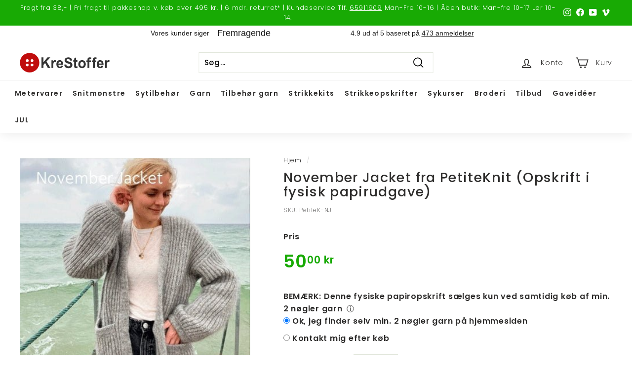

--- FILE ---
content_type: text/html; charset=utf-8
request_url: https://krestoffer.dk/products/november-jacket-fra-petiteknit
body_size: 56380
content:
<!doctype html>
<html class="no-js" lang="da" dir="ltr">
<head>
  <script>
  (function(w,d,s,l,i){w[l]=w[l]||[];w[l].push({'gtm.start':
  new Date().getTime(),event:'gtm.js'});var f=d.getElementsByTagName(s)[0],
  j=d.createElement(s),dl=l!='dataLayer'?'&l='+l:'';j.async=true;j.src=
  'https://www.googletagmanager.com/gtm.js?id='+i+dl;f.parentNode.insertBefore(j,f);
  })(window,document,'script','dataLayer', 'GTM-WRPQH6WP');
  </script>
  
  <meta charset="utf-8">
  <meta http-equiv="X-UA-Compatible" content="IE=edge,chrome=1">
  <meta name="viewport" content="width=device-width,initial-scale=1">
  <meta name="theme-color" content="#18aa04">
  <link rel="canonical" href="https://krestoffer.dk/products/november-jacket-fra-petiteknit">
  <link rel="preload" as="script" href="//krestoffer.dk/cdn/shop/t/4/assets/theme.js?v=11989358032317766611695623289">
  <link rel="preconnect" href="https://cdn.shopify.com">
  <link rel="preconnect" href="https://fonts.shopifycdn.com">
  <link rel="dns-prefetch" href="https://productreviews.shopifycdn.com">
  <link rel="dns-prefetch" href="https://ajax.googleapis.com">
  <link rel="dns-prefetch" href="https://maps.googleapis.com">
  <link rel="dns-prefetch" href="https://maps.gstatic.com"><link rel="shortcut icon" href="//krestoffer.dk/cdn/shop/files/favicon-2_32x32.png?v=1650447738" type="image/png" /><title>November Jacket fra PetiteKnit
&ndash; KreStoffer
</title>
<meta name="description" content="November Jacket fra PetiteKnit strikkes oppefra og ned i patentstrik. Først strikkes et stykke dobbeltstrik, der skal sidde i nakken og hænge sammen med forkanterne. Dernæst samles masker op i dette stykke, og herudfra strikkes rygstykket. Derefter strikkes højre skulder og venstre skulder. Disse tre dele samles for at"><meta property="og:site_name" content="KreStoffer">
  <meta property="og:url" content="https://krestoffer.dk/products/november-jacket-fra-petiteknit">
  <meta property="og:title" content="November Jacket fra PetiteKnit (Opskrift i fysisk papirudgave)">
  <meta property="og:type" content="product">
  <meta property="og:description" content="November Jacket fra PetiteKnit strikkes oppefra og ned i patentstrik. Først strikkes et stykke dobbeltstrik, der skal sidde i nakken og hænge sammen med forkanterne. Dernæst samles masker op i dette stykke, og herudfra strikkes rygstykket. Derefter strikkes højre skulder og venstre skulder. Disse tre dele samles for at"><meta property="og:image" content="http://krestoffer.dk/cdn/shop/products/november-jacket-fra-petiteknit-opskrift-i-fysisk-papirudgave-693131.png?v=1749563205">
    <meta property="og:image:secure_url" content="https://krestoffer.dk/cdn/shop/products/november-jacket-fra-petiteknit-opskrift-i-fysisk-papirudgave-693131.png?v=1749563205">
    <meta property="og:image:width" content="400">
    <meta property="og:image:height" content="400"><meta name="twitter:site" content="@">
  <meta name="twitter:card" content="summary_large_image">
  <meta name="twitter:title" content="November Jacket fra PetiteKnit (Opskrift i fysisk papirudgave)">
  <meta name="twitter:description" content="November Jacket fra PetiteKnit strikkes oppefra og ned i patentstrik. Først strikkes et stykke dobbeltstrik, der skal sidde i nakken og hænge sammen med forkanterne. Dernæst samles masker op i dette stykke, og herudfra strikkes rygstykket. Derefter strikkes højre skulder og venstre skulder. Disse tre dele samles for at">
<style data-shopify>@font-face {
  font-family: Poppins;
  font-weight: 500;
  font-style: normal;
  font-display: swap;
  src: url("//krestoffer.dk/cdn/fonts/poppins/poppins_n5.ad5b4b72b59a00358afc706450c864c3c8323842.woff2") format("woff2"),
       url("//krestoffer.dk/cdn/fonts/poppins/poppins_n5.33757fdf985af2d24b32fcd84c9a09224d4b2c39.woff") format("woff");
}

  @font-face {
  font-family: Poppins;
  font-weight: 300;
  font-style: normal;
  font-display: swap;
  src: url("//krestoffer.dk/cdn/fonts/poppins/poppins_n3.05f58335c3209cce17da4f1f1ab324ebe2982441.woff2") format("woff2"),
       url("//krestoffer.dk/cdn/fonts/poppins/poppins_n3.6971368e1f131d2c8ff8e3a44a36b577fdda3ff5.woff") format("woff");
}


  @font-face {
  font-family: Poppins;
  font-weight: 600;
  font-style: normal;
  font-display: swap;
  src: url("//krestoffer.dk/cdn/fonts/poppins/poppins_n6.aa29d4918bc243723d56b59572e18228ed0786f6.woff2") format("woff2"),
       url("//krestoffer.dk/cdn/fonts/poppins/poppins_n6.5f815d845fe073750885d5b7e619ee00e8111208.woff") format("woff");
}

  @font-face {
  font-family: Poppins;
  font-weight: 300;
  font-style: italic;
  font-display: swap;
  src: url("//krestoffer.dk/cdn/fonts/poppins/poppins_i3.8536b4423050219f608e17f134fe9ea3b01ed890.woff2") format("woff2"),
       url("//krestoffer.dk/cdn/fonts/poppins/poppins_i3.0f4433ada196bcabf726ed78f8e37e0995762f7f.woff") format("woff");
}

  @font-face {
  font-family: Poppins;
  font-weight: 600;
  font-style: italic;
  font-display: swap;
  src: url("//krestoffer.dk/cdn/fonts/poppins/poppins_i6.bb8044d6203f492888d626dafda3c2999253e8e9.woff2") format("woff2"),
       url("//krestoffer.dk/cdn/fonts/poppins/poppins_i6.e233dec1a61b1e7dead9f920159eda42280a02c3.woff") format("woff");
}

</style><link href="//krestoffer.dk/cdn/shop/t/4/assets/theme.css?v=40249052557070664211768835742" rel="stylesheet" type="text/css" media="all" />
  <link href="//krestoffer.dk/cdn/shop/t/4/assets/custom.css?v=37664153832566084691741681122" rel="stylesheet" type="text/css" media="all" />
<style data-shopify>:root {
    --typeHeaderPrimary: Poppins;
    --typeHeaderFallback: sans-serif;
    --typeHeaderSize: 32px;
    --typeHeaderWeight: 500;
    --typeHeaderLineHeight: 1.1;
    --typeHeaderSpacing: 0.05em;

    --typeBasePrimary:Poppins;
    --typeBaseFallback:sans-serif;
    --typeBaseSize: 15px;
    --typeBaseWeight: 300;
    --typeBaseSpacing: 0.05em;
    --typeBaseLineHeight: 1.6;

    --colorSmallImageBg: #ffffff;
    --colorSmallImageBgDark: #f7f7f7;
    --colorLargeImageBg: #0f0f0f;
    --colorLargeImageBgLight: #303030;

    --iconWeight: 4px;
    --iconLinecaps: miter;

    
      --buttonRadius: 3px;
      --btnPadding: 11px 25px;
    

    
      --roundness: 0px;
    

    
      --gridThickness: 0px;
    

    --productTileMargin: 0%;
    --collectionTileMargin: 15%;

    --swatchSize: 40px;
  }

  @media screen and (max-width: 768px) {
    :root {
      --typeBaseSize: 13px;

      
        --roundness: 0px;
        --btnPadding: 9px 17px;
      
    }
  }</style><script>
    document.documentElement.className = document.documentElement.className.replace('no-js', 'js');

    window.theme = window.theme || {};
    theme.routes = {
      home: "/",
      collections: "/collections",
      cart: "/cart.js",
      cartPage: "/cart",
      cartAdd: "/cart/add.js",
      cartChange: "/cart/change.js",
      search: "/search"
    };
    theme.strings = {
      soldOut: "Udsolgt",
      unavailable: "Utilgængelig",
      inStockLabel: "På lager, 1-3 dages levering",
      stockLabel: "Lav lagerbeholdning - [count] antal tilbage",
      willNotShipUntil: "Klar til forsendelse [date]",
      willBeInStockAfter: "Tilbage på lager [date]",
      waitingForStock: "Flere er på vej",
      savePrice: "Spar [saved_amount]",
      cartEmpty: "Din kurv er tom.",
      cartTermsConfirmation: "Du skal vinge af, at du accepterer vilkår og betingelser for at gå videre til betaling",
      searchCollections: "Kategorier:",
      searchPages: "Sider:",
      searchArticles: "Artikler:"
    };
    theme.settings = {
      dynamicVariantsEnable: true,
      cartType: "page",
      cartTypeNoRedirect: true,
	  activateNewSearch: true,
      isCustomerTemplate: false,
      moneyFormat: "{{amount_with_comma_separator}} kr",
      saveType: "percent",
      productImageSize: "square",
      productImageCover: false,
      predictiveSearch: true,
      predictiveSearchType: "product,article",
      superScriptSetting: true,
      superScriptPrice: true,
      quickView: false,
      quickAdd: true,
      themeName: 'Expanse',
      themeVersion: "3.0.0"
    };
  </script><script>window.performance && window.performance.mark && window.performance.mark('shopify.content_for_header.start');</script><meta name="facebook-domain-verification" content="j254xrfktec4o1q8xe335440te0zs5">
<meta name="google-site-verification" content="4bYPXWIibQrHZouYEyOl8RMv7lI7ZMleZDUK5r3mhcU">
<meta id="shopify-digital-wallet" name="shopify-digital-wallet" content="/63552291031/digital_wallets/dialog">
<link rel="alternate" type="application/json+oembed" href="https://krestoffer.dk/products/november-jacket-fra-petiteknit.oembed">
<script async="async" src="/checkouts/internal/preloads.js?locale=da-DK"></script>
<script id="shopify-features" type="application/json">{"accessToken":"189dd1a52529c705f3a3a88a3d5eda08","betas":["rich-media-storefront-analytics"],"domain":"krestoffer.dk","predictiveSearch":true,"shopId":63552291031,"locale":"da"}</script>
<script>var Shopify = Shopify || {};
Shopify.shop = "kre-stoffer.myshopify.com";
Shopify.locale = "da";
Shopify.currency = {"active":"DKK","rate":"1.0"};
Shopify.country = "DK";
Shopify.theme = {"name":"Updated Expanse","id":132608721111,"schema_name":"Expanse","schema_version":"3.0.0","theme_store_id":902,"role":"main"};
Shopify.theme.handle = "null";
Shopify.theme.style = {"id":null,"handle":null};
Shopify.cdnHost = "krestoffer.dk/cdn";
Shopify.routes = Shopify.routes || {};
Shopify.routes.root = "/";</script>
<script type="module">!function(o){(o.Shopify=o.Shopify||{}).modules=!0}(window);</script>
<script>!function(o){function n(){var o=[];function n(){o.push(Array.prototype.slice.apply(arguments))}return n.q=o,n}var t=o.Shopify=o.Shopify||{};t.loadFeatures=n(),t.autoloadFeatures=n()}(window);</script>
<script id="shop-js-analytics" type="application/json">{"pageType":"product"}</script>
<script defer="defer" async type="module" src="//krestoffer.dk/cdn/shopifycloud/shop-js/modules/v2/client.init-shop-cart-sync_DCvV3KX5.da.esm.js"></script>
<script defer="defer" async type="module" src="//krestoffer.dk/cdn/shopifycloud/shop-js/modules/v2/chunk.common_DIrl18zW.esm.js"></script>
<script type="module">
  await import("//krestoffer.dk/cdn/shopifycloud/shop-js/modules/v2/client.init-shop-cart-sync_DCvV3KX5.da.esm.js");
await import("//krestoffer.dk/cdn/shopifycloud/shop-js/modules/v2/chunk.common_DIrl18zW.esm.js");

  window.Shopify.SignInWithShop?.initShopCartSync?.({"fedCMEnabled":true,"windoidEnabled":true});

</script>
<script>(function() {
  var isLoaded = false;
  function asyncLoad() {
    if (isLoaded) return;
    isLoaded = true;
    var urls = ["https:\/\/chimpstatic.com\/mcjs-connected\/js\/users\/6335287f98097149be44cfbc6\/e9178326f9d3f50c6a9715121.js?shop=kre-stoffer.myshopify.com","\/\/d1liekpayvooaz.cloudfront.net\/apps\/customizery\/customizery.js?shop=kre-stoffer.myshopify.com","https:\/\/ecommplugins-scripts.trustpilot.com\/v2.1\/js\/header.min.js?settings=eyJrZXkiOiJCTkhDOWhMaFdOdHA1MWlyIiwicyI6InNrdSJ9\u0026v=2.5\u0026shop=kre-stoffer.myshopify.com","https:\/\/ecommplugins-scripts.trustpilot.com\/v2.1\/js\/success.min.js?settings=eyJrZXkiOiJCTkhDOWhMaFdOdHA1MWlyIiwicyI6InNrdSIsInQiOlsib3JkZXJzL2Z1bGZpbGxlZCJdLCJ2IjoiIiwiYSI6IiJ9\u0026shop=kre-stoffer.myshopify.com","https:\/\/ecommplugins-trustboxsettings.trustpilot.com\/kre-stoffer.myshopify.com.js?settings=1759923155824\u0026shop=kre-stoffer.myshopify.com","https:\/\/widget.trustpilot.com\/bootstrap\/v5\/tp.widget.sync.bootstrap.min.js?shop=kre-stoffer.myshopify.com"];
    for (var i = 0; i < urls.length; i++) {
      var s = document.createElement('script');
      s.type = 'text/javascript';
      s.async = true;
      s.src = urls[i];
      var x = document.getElementsByTagName('script')[0];
      x.parentNode.insertBefore(s, x);
    }
  };
  if(window.attachEvent) {
    window.attachEvent('onload', asyncLoad);
  } else {
    window.addEventListener('load', asyncLoad, false);
  }
})();</script>
<script id="__st">var __st={"a":63552291031,"offset":3600,"reqid":"eb76cc38-6ab5-480c-b2b9-d873dec26484-1769021382","pageurl":"krestoffer.dk\/products\/november-jacket-fra-petiteknit","u":"ccc03df2425a","p":"product","rtyp":"product","rid":7701840134359};</script>
<script>window.ShopifyPaypalV4VisibilityTracking = true;</script>
<script id="captcha-bootstrap">!function(){'use strict';const t='contact',e='account',n='new_comment',o=[[t,t],['blogs',n],['comments',n],[t,'customer']],c=[[e,'customer_login'],[e,'guest_login'],[e,'recover_customer_password'],[e,'create_customer']],r=t=>t.map((([t,e])=>`form[action*='/${t}']:not([data-nocaptcha='true']) input[name='form_type'][value='${e}']`)).join(','),a=t=>()=>t?[...document.querySelectorAll(t)].map((t=>t.form)):[];function s(){const t=[...o],e=r(t);return a(e)}const i='password',u='form_key',d=['recaptcha-v3-token','g-recaptcha-response','h-captcha-response',i],f=()=>{try{return window.sessionStorage}catch{return}},m='__shopify_v',_=t=>t.elements[u];function p(t,e,n=!1){try{const o=window.sessionStorage,c=JSON.parse(o.getItem(e)),{data:r}=function(t){const{data:e,action:n}=t;return t[m]||n?{data:e,action:n}:{data:t,action:n}}(c);for(const[e,n]of Object.entries(r))t.elements[e]&&(t.elements[e].value=n);n&&o.removeItem(e)}catch(o){console.error('form repopulation failed',{error:o})}}const l='form_type',E='cptcha';function T(t){t.dataset[E]=!0}const w=window,h=w.document,L='Shopify',v='ce_forms',y='captcha';let A=!1;((t,e)=>{const n=(g='f06e6c50-85a8-45c8-87d0-21a2b65856fe',I='https://cdn.shopify.com/shopifycloud/storefront-forms-hcaptcha/ce_storefront_forms_captcha_hcaptcha.v1.5.2.iife.js',D={infoText:'Beskyttet af hCaptcha',privacyText:'Beskyttelse af persondata',termsText:'Vilkår'},(t,e,n)=>{const o=w[L][v],c=o.bindForm;if(c)return c(t,g,e,D).then(n);var r;o.q.push([[t,g,e,D],n]),r=I,A||(h.body.append(Object.assign(h.createElement('script'),{id:'captcha-provider',async:!0,src:r})),A=!0)});var g,I,D;w[L]=w[L]||{},w[L][v]=w[L][v]||{},w[L][v].q=[],w[L][y]=w[L][y]||{},w[L][y].protect=function(t,e){n(t,void 0,e),T(t)},Object.freeze(w[L][y]),function(t,e,n,w,h,L){const[v,y,A,g]=function(t,e,n){const i=e?o:[],u=t?c:[],d=[...i,...u],f=r(d),m=r(i),_=r(d.filter((([t,e])=>n.includes(e))));return[a(f),a(m),a(_),s()]}(w,h,L),I=t=>{const e=t.target;return e instanceof HTMLFormElement?e:e&&e.form},D=t=>v().includes(t);t.addEventListener('submit',(t=>{const e=I(t);if(!e)return;const n=D(e)&&!e.dataset.hcaptchaBound&&!e.dataset.recaptchaBound,o=_(e),c=g().includes(e)&&(!o||!o.value);(n||c)&&t.preventDefault(),c&&!n&&(function(t){try{if(!f())return;!function(t){const e=f();if(!e)return;const n=_(t);if(!n)return;const o=n.value;o&&e.removeItem(o)}(t);const e=Array.from(Array(32),(()=>Math.random().toString(36)[2])).join('');!function(t,e){_(t)||t.append(Object.assign(document.createElement('input'),{type:'hidden',name:u})),t.elements[u].value=e}(t,e),function(t,e){const n=f();if(!n)return;const o=[...t.querySelectorAll(`input[type='${i}']`)].map((({name:t})=>t)),c=[...d,...o],r={};for(const[a,s]of new FormData(t).entries())c.includes(a)||(r[a]=s);n.setItem(e,JSON.stringify({[m]:1,action:t.action,data:r}))}(t,e)}catch(e){console.error('failed to persist form',e)}}(e),e.submit())}));const S=(t,e)=>{t&&!t.dataset[E]&&(n(t,e.some((e=>e===t))),T(t))};for(const o of['focusin','change'])t.addEventListener(o,(t=>{const e=I(t);D(e)&&S(e,y())}));const B=e.get('form_key'),M=e.get(l),P=B&&M;t.addEventListener('DOMContentLoaded',(()=>{const t=y();if(P)for(const e of t)e.elements[l].value===M&&p(e,B);[...new Set([...A(),...v().filter((t=>'true'===t.dataset.shopifyCaptcha))])].forEach((e=>S(e,t)))}))}(h,new URLSearchParams(w.location.search),n,t,e,['guest_login'])})(!0,!0)}();</script>
<script integrity="sha256-4kQ18oKyAcykRKYeNunJcIwy7WH5gtpwJnB7kiuLZ1E=" data-source-attribution="shopify.loadfeatures" defer="defer" src="//krestoffer.dk/cdn/shopifycloud/storefront/assets/storefront/load_feature-a0a9edcb.js" crossorigin="anonymous"></script>
<script data-source-attribution="shopify.dynamic_checkout.dynamic.init">var Shopify=Shopify||{};Shopify.PaymentButton=Shopify.PaymentButton||{isStorefrontPortableWallets:!0,init:function(){window.Shopify.PaymentButton.init=function(){};var t=document.createElement("script");t.src="https://krestoffer.dk/cdn/shopifycloud/portable-wallets/latest/portable-wallets.da.js",t.type="module",document.head.appendChild(t)}};
</script>
<script data-source-attribution="shopify.dynamic_checkout.buyer_consent">
  function portableWalletsHideBuyerConsent(e){var t=document.getElementById("shopify-buyer-consent"),n=document.getElementById("shopify-subscription-policy-button");t&&n&&(t.classList.add("hidden"),t.setAttribute("aria-hidden","true"),n.removeEventListener("click",e))}function portableWalletsShowBuyerConsent(e){var t=document.getElementById("shopify-buyer-consent"),n=document.getElementById("shopify-subscription-policy-button");t&&n&&(t.classList.remove("hidden"),t.removeAttribute("aria-hidden"),n.addEventListener("click",e))}window.Shopify?.PaymentButton&&(window.Shopify.PaymentButton.hideBuyerConsent=portableWalletsHideBuyerConsent,window.Shopify.PaymentButton.showBuyerConsent=portableWalletsShowBuyerConsent);
</script>
<script data-source-attribution="shopify.dynamic_checkout.cart.bootstrap">document.addEventListener("DOMContentLoaded",(function(){function t(){return document.querySelector("shopify-accelerated-checkout-cart, shopify-accelerated-checkout")}if(t())Shopify.PaymentButton.init();else{new MutationObserver((function(e,n){t()&&(Shopify.PaymentButton.init(),n.disconnect())})).observe(document.body,{childList:!0,subtree:!0})}}));
</script>

<script>window.performance && window.performance.mark && window.performance.mark('shopify.content_for_header.end');</script><script>
function feedback() {
  const p = window.Shopify.customerPrivacy;
  console.log(`Tracking ${p.userCanBeTracked() ? "en" : "dis"}abled`);
}
window.Shopify.loadFeatures(
  [
    {
      name: "consent-tracking-api",
      version: "0.1",
    },
  ],
  function (error) {
    if (error) throw error;
    if ("Cookiebot" in window)
      if (Cookiebot.consented || Cookiebot.declined) {
        window.Shopify.customerPrivacy.setTrackingConsent(!Cookiebot.declined, feedback);
        return;
      }
    window.Shopify.customerPrivacy.setTrackingConsent(false, feedback);
  }
);
window.addEventListener("CookiebotOnConsentReady", function () {
  window.Shopify.customerPrivacy.setTrackingConsent(!Cookiebot.declined, feedback);
});
</script>

  <script src="//krestoffer.dk/cdn/shop/t/4/assets/vendor-scripts-v2.js" defer="defer"></script>
  
  <script src="//krestoffer.dk/cdn/shop/t/4/assets/jquery.js?v=115860211936397945481692195018" defer="defer"></script>
  <script src="//krestoffer.dk/cdn/shop/t/4/assets/theme.js?v=11989358032317766611695623289" defer="defer"></script>
  <script src="//krestoffer.dk/cdn/shop/t/4/assets/custom.js?v=159634302382158537611695623274" defer="defer"></script><script>
  (function(w,d,t,r,u)
  {
    var f,n,i;
    w[u]=w[u]||[],f=function()
    {
      var o={ti:"97118891", enableAutoSpaTracking: true};
      o.q=w[u],w[u]=new UET(o),w[u].push("pageLoad")
    },
    n=d.createElement(t),n.src=r,n.async=1,n.onload=n.onreadystatechange=function()
    {
      var s=this.readyState;
      s&&s!=="loaded"&&s!=="complete"||(f(),n.onload=n.onreadystatechange=null)
    },
    i=d.getElementsByTagName(t)[0],i.parentNode.insertBefore(n,i)
  })
  (window,document,"script","//bat.bing.com/bat.js","uetq");
</script>

<script type="text/javascript">
    (function(c,l,a,r,i,t,y){
        c[a]=c[a]||function(){(c[a].q=c[a].q||[]).push(arguments)};
        t=l.createElement(r);t.async=1;t.src="https://www.clarity.ms/tag/"+i;
        y=l.getElementsByTagName(r)[0];y.parentNode.insertBefore(t,y);
    })(window, document, "clarity", "script", "lex1eio4pc");
</script>
  
<!-- BEGIN app block: shopify://apps/judge-me-reviews/blocks/judgeme_core/61ccd3b1-a9f2-4160-9fe9-4fec8413e5d8 --><!-- Start of Judge.me Core -->






<link rel="dns-prefetch" href="https://cdnwidget.judge.me">
<link rel="dns-prefetch" href="https://cdn.judge.me">
<link rel="dns-prefetch" href="https://cdn1.judge.me">
<link rel="dns-prefetch" href="https://api.judge.me">

<script data-cfasync='false' class='jdgm-settings-script'>window.jdgmSettings={"pagination":5,"disable_web_reviews":false,"badge_no_review_text":"Ingen anmeldelser","badge_n_reviews_text":"{{ n }} anmeldelse/anmeldelser","badge_star_color":"#F7D400","hide_badge_preview_if_no_reviews":true,"badge_hide_text":false,"enforce_center_preview_badge":false,"widget_title":"Kundeanmeldelser","widget_open_form_text":"Skriv en anmeldelse","widget_close_form_text":"Annuller anmeldelse","widget_refresh_page_text":"Opdater siden","widget_summary_text":"Baseret på {{ number_of_reviews }} anmeldelse/anmeldelser","widget_no_review_text":"Vær den første til at skrive en anmeldelse","widget_name_field_text":"Visningsnavn","widget_verified_name_field_text":"Verificeret navn (offentligt)","widget_name_placeholder_text":"Visningsnavn","widget_required_field_error_text":"Dette felt er påkrævet.","widget_email_field_text":"E-mailadresse","widget_verified_email_field_text":"Verificeret email (privat, kan ikke redigeres)","widget_email_placeholder_text":"Din e-mailadresse","widget_email_field_error_text":"Indtast venligst en gyldig e-mailadresse.","widget_rating_field_text":"Vurdering","widget_review_title_field_text":"Anmeldelsestitel","widget_review_title_placeholder_text":"Giv din anmeldelse en titel","widget_review_body_field_text":"Anmeldelsesindhold","widget_review_body_placeholder_text":"Begynd at skrive her...","widget_pictures_field_text":"Billede/Video (valgfrit)","widget_submit_review_text":"Indsend anmeldelse","widget_submit_verified_review_text":"Indsend verificeret anmeldelse","widget_submit_success_msg_with_auto_publish":"Tak! Opdater venligst siden om et øjeblik for at se din anmeldelse. Du kan fjerne eller redigere din anmeldelse ved at logge ind på \u003ca href='https://judge.me/login' target='_blank' rel='nofollow noopener'\u003eJudge.me\u003c/a\u003e","widget_submit_success_msg_no_auto_publish":"Tak! Din anmeldelse vil blive offentliggjort, så snart den er godkendt af butiksadministratoren. Du kan fjerne eller redigere din anmeldelse ved at logge ind på \u003ca href='https://judge.me/login' target='_blank' rel='nofollow noopener'\u003eJudge.me\u003c/a\u003e","widget_show_default_reviews_out_of_total_text":"Viser {{ n_reviews_shown }} ud af {{ n_reviews }} anmeldelser.","widget_show_all_link_text":"Vis alle","widget_show_less_link_text":"Vis mindre","widget_author_said_text":"{{ reviewer_name }} sagde:","widget_days_text":"{{ n }} dag/dage siden","widget_weeks_text":"{{ n }} uge/uger siden","widget_months_text":"{{ n }} måned/måneder siden","widget_years_text":"{{ n }} år siden","widget_yesterday_text":"I går","widget_today_text":"I dag","widget_replied_text":"\u003e\u003e {{ shop_name }} svarede:","widget_read_more_text":"Læs mere","widget_reviewer_name_as_initial":"","widget_rating_filter_color":"#fbcd0a","widget_rating_filter_see_all_text":"Se alle anmeldelser","widget_sorting_most_recent_text":"Seneste","widget_sorting_highest_rating_text":"Højeste vurdering","widget_sorting_lowest_rating_text":"Laveste vurdering","widget_sorting_with_pictures_text":"Kun billeder","widget_sorting_most_helpful_text":"Mest hjælpsom","widget_open_question_form_text":"Stil et spørgsmål","widget_reviews_subtab_text":"Anmeldelser","widget_questions_subtab_text":"Spørgsmål","widget_question_label_text":"Spørgsmål","widget_answer_label_text":"Svar","widget_question_placeholder_text":"Skriv dit spørgsmål her","widget_submit_question_text":"Indsend spørgsmål","widget_question_submit_success_text":"Tak for dit spørgsmål! Vi vil give dig besked, når det bliver besvaret.","widget_star_color":"#F7D400","verified_badge_text":"Verificeret","verified_badge_bg_color":"","verified_badge_text_color":"","verified_badge_placement":"left-of-reviewer-name","widget_review_max_height":"","widget_hide_border":true,"widget_social_share":false,"widget_thumb":false,"widget_review_location_show":true,"widget_location_format":"","all_reviews_include_out_of_store_products":true,"all_reviews_out_of_store_text":"(Udsolgt)","all_reviews_pagination":100,"all_reviews_product_name_prefix_text":"om","enable_review_pictures":true,"enable_question_anwser":false,"widget_theme":"align","review_date_format":"dd/mm/yyyy","default_sort_method":"highest-rating","widget_product_reviews_subtab_text":"Produktanmeldelser","widget_shop_reviews_subtab_text":"Butikanmeldelser","widget_other_products_reviews_text":"Anmeldelser for andre produkter","widget_store_reviews_subtab_text":"Butikanmeldelser","widget_no_store_reviews_text":"Denne butik har endnu ikke modtaget nogen anmeldelser","widget_web_restriction_product_reviews_text":"Dette produkt har endnu ikke modtaget nogen anmeldelser","widget_no_items_text":"Ingen elementer fundet","widget_show_more_text":"Vis flere","widget_write_a_store_review_text":"Skriv en butikanmeldelse","widget_other_languages_heading":"Anmeldelser på andre sprog","widget_translate_review_text":"Oversæt anmeldelse til {{ language }}","widget_translating_review_text":"Oversætter...","widget_show_original_translation_text":"Vis original ({{ language }})","widget_translate_review_failed_text":"Anmeldelsen kunne ikke oversættes.","widget_translate_review_retry_text":"Prøv igen","widget_translate_review_try_again_later_text":"Prøv igen senere","show_product_url_for_grouped_product":false,"widget_sorting_pictures_first_text":"Billeder først","show_pictures_on_all_rev_page_mobile":false,"show_pictures_on_all_rev_page_desktop":false,"floating_tab_hide_mobile_install_preference":false,"floating_tab_button_name":"★ Anmeldelser","floating_tab_title":"Lad kunderne tale for os","floating_tab_button_color":"","floating_tab_button_background_color":"","floating_tab_url":"","floating_tab_url_enabled":false,"floating_tab_tab_style":"text","all_reviews_text_badge_text":"Kunder vurderer os {{ shop.metafields.judgeme.all_reviews_rating | round: 1 }}/5 baseret på {{ shop.metafields.judgeme.all_reviews_count }} anmeldelser.","all_reviews_text_badge_text_branded_style":"{{ shop.metafields.judgeme.all_reviews_rating | round: 1 }} ud af 5 stjerner baseret på {{ shop.metafields.judgeme.all_reviews_count }} anmeldelser","is_all_reviews_text_badge_a_link":false,"show_stars_for_all_reviews_text_badge":false,"all_reviews_text_badge_url":"","all_reviews_text_style":"branded","all_reviews_text_color_style":"judgeme_brand_color","all_reviews_text_color":"#108474","all_reviews_text_show_jm_brand":false,"featured_carousel_show_header":true,"featured_carousel_title":"Det siger kunderne om produktet","testimonials_carousel_title":"Kunderne siger os","videos_carousel_title":"Sande kundestriber","cards_carousel_title":"Kunderne siger os","featured_carousel_count_text":"ud af {{ n }} anmeldelser","featured_carousel_add_link_to_all_reviews_page":false,"featured_carousel_url":"","featured_carousel_show_images":true,"featured_carousel_autoslide_interval":5,"featured_carousel_arrows_on_the_sides":true,"featured_carousel_height":250,"featured_carousel_width":80,"featured_carousel_image_size":0,"featured_carousel_image_height":250,"featured_carousel_arrow_color":"#000000","verified_count_badge_style":"branded","verified_count_badge_orientation":"horizontal","verified_count_badge_color_style":"judgeme_brand_color","verified_count_badge_color":"#108474","is_verified_count_badge_a_link":false,"verified_count_badge_url":"","verified_count_badge_show_jm_brand":true,"widget_rating_preset_default":5,"widget_first_sub_tab":"product-reviews","widget_show_histogram":true,"widget_histogram_use_custom_color":false,"widget_pagination_use_custom_color":false,"widget_star_use_custom_color":false,"widget_verified_badge_use_custom_color":false,"widget_write_review_use_custom_color":false,"picture_reminder_submit_button":"Upload Pictures","enable_review_videos":false,"mute_video_by_default":false,"widget_sorting_videos_first_text":"Videoer først","widget_review_pending_text":"Afventer","featured_carousel_items_for_large_screen":3,"social_share_options_order":"Facebook,Twitter","remove_microdata_snippet":true,"disable_json_ld":false,"enable_json_ld_products":false,"preview_badge_show_question_text":false,"preview_badge_no_question_text":"Ingen spørgsmål","preview_badge_n_question_text":"{{ number_of_questions }} spørgsmål","qa_badge_show_icon":false,"qa_badge_position":"same-row","remove_judgeme_branding":true,"widget_add_search_bar":false,"widget_search_bar_placeholder":"Søg","widget_sorting_verified_only_text":"Kun verificerede","featured_carousel_theme":"card","featured_carousel_show_rating":true,"featured_carousel_show_title":true,"featured_carousel_show_body":true,"featured_carousel_show_date":true,"featured_carousel_show_reviewer":true,"featured_carousel_show_product":false,"featured_carousel_header_background_color":"#108474","featured_carousel_header_text_color":"#ffffff","featured_carousel_name_product_separator":"reviewed","featured_carousel_full_star_background":"#108474","featured_carousel_empty_star_background":"#dadada","featured_carousel_vertical_theme_background":"#f9fafb","featured_carousel_verified_badge_enable":true,"featured_carousel_verified_badge_color":"#108474","featured_carousel_border_style":"round","featured_carousel_review_line_length_limit":3,"featured_carousel_more_reviews_button_text":"Læs flere anmeldelser","featured_carousel_view_product_button_text":"Se produkt","all_reviews_page_load_reviews_on":"scroll","all_reviews_page_load_more_text":"Indlæs flere anmeldelser","disable_fb_tab_reviews":false,"enable_ajax_cdn_cache":false,"widget_advanced_speed_features":5,"widget_public_name_text":"vises offentligt som","default_reviewer_name":"John Smith","default_reviewer_name_has_non_latin":true,"widget_reviewer_anonymous":"Anonym","medals_widget_title":"Judge.me Anmeldelsesmedaljer","medals_widget_background_color":"#f9fafb","medals_widget_position":"footer_all_pages","medals_widget_border_color":"#f9fafb","medals_widget_verified_text_position":"left","medals_widget_use_monochromatic_version":false,"medals_widget_elements_color":"#108474","show_reviewer_avatar":true,"widget_invalid_yt_video_url_error_text":"Ikke en YouTube video URL","widget_max_length_field_error_text":"Indtast venligst ikke mere end {0} tegn.","widget_show_country_flag":false,"widget_show_collected_via_shop_app":true,"widget_verified_by_shop_badge_style":"light","widget_verified_by_shop_text":"Verificeret af butikken","widget_show_photo_gallery":false,"widget_load_with_code_splitting":true,"widget_ugc_install_preference":false,"widget_ugc_title":"Lavet af os, delt af dig","widget_ugc_subtitle":"Tag os for at se dit billede på vores side","widget_ugc_arrows_color":"#ffffff","widget_ugc_primary_button_text":"Køb nu","widget_ugc_primary_button_background_color":"#108474","widget_ugc_primary_button_text_color":"#ffffff","widget_ugc_primary_button_border_width":"0","widget_ugc_primary_button_border_style":"none","widget_ugc_primary_button_border_color":"#108474","widget_ugc_primary_button_border_radius":"25","widget_ugc_secondary_button_text":"Indlæs mere","widget_ugc_secondary_button_background_color":"#ffffff","widget_ugc_secondary_button_text_color":"#108474","widget_ugc_secondary_button_border_width":"2","widget_ugc_secondary_button_border_style":"solid","widget_ugc_secondary_button_border_color":"#108474","widget_ugc_secondary_button_border_radius":"25","widget_ugc_reviews_button_text":"Se anmeldelser","widget_ugc_reviews_button_background_color":"#ffffff","widget_ugc_reviews_button_text_color":"#108474","widget_ugc_reviews_button_border_width":"2","widget_ugc_reviews_button_border_style":"solid","widget_ugc_reviews_button_border_color":"#108474","widget_ugc_reviews_button_border_radius":"25","widget_ugc_reviews_button_link_to":"judgeme-reviews-page","widget_ugc_show_post_date":true,"widget_ugc_max_width":"800","widget_rating_metafield_value_type":true,"widget_primary_color":"#11AD28","widget_enable_secondary_color":false,"widget_secondary_color":"#edf5f5","widget_summary_average_rating_text":"{{ average_rating }} ud af 5","widget_media_grid_title":"Kundebilleder og -videoer","widget_media_grid_see_more_text":"Se mere","widget_round_style":false,"widget_show_product_medals":false,"widget_verified_by_judgeme_text":"Verificeret af Judge.me","widget_show_store_medals":true,"widget_verified_by_judgeme_text_in_store_medals":"Verificeret af Judge.me","widget_media_field_exceed_quantity_message":"Beklager, vi kan kun acceptere {{ max_media }} for én anmeldelse.","widget_media_field_exceed_limit_message":"{{ file_name }} er for stor, vælg venligst en {{ media_type }} mindre end {{ size_limit }}MB.","widget_review_submitted_text":"Anmeldelse indsendt!","widget_question_submitted_text":"Spørgsmål indsendt!","widget_close_form_text_question":"Annuller","widget_write_your_answer_here_text":"Skriv dit svar her","widget_enabled_branded_link":true,"widget_show_collected_by_judgeme":false,"widget_reviewer_name_color":"","widget_write_review_text_color":"","widget_write_review_bg_color":"","widget_collected_by_judgeme_text":"indsamlet af Judge.me","widget_pagination_type":"load_more","widget_load_more_text":"Indlæs mere","widget_load_more_color":"#108474","widget_full_review_text":"Fuld anmeldelse","widget_read_more_reviews_text":"Læs flere anmeldelser","widget_read_questions_text":"Læs spørgsmål","widget_questions_and_answers_text":"Spørgsmål og svar","widget_verified_by_text":"Verificeret af","widget_verified_text":"Verificeret","widget_number_of_reviews_text":"{{ number_of_reviews }} anmeldelser","widget_back_button_text":"Tilbage","widget_next_button_text":"Næste","widget_custom_forms_filter_button":"Filtre","custom_forms_style":"horizontal","widget_show_review_information":false,"how_reviews_are_collected":"Hvordan indsamles anmeldelser?","widget_show_review_keywords":false,"widget_gdpr_statement":"Hvordan vi bruger dine data: Vi kontakter dig kun om den anmeldelse, du efterlod, og kun hvis det er nødvendigt. Ved at indsende din anmeldelse accepterer du Judge.me's \u003ca href='https://judge.me/terms' target='_blank' rel='nofollow noopener'\u003evilkår\u003c/a\u003e, \u003ca href='https://judge.me/privacy' target='_blank' rel='nofollow noopener'\u003eprivatlivspolitik\u003c/a\u003e og \u003ca href='https://judge.me/content-policy' target='_blank' rel='nofollow noopener'\u003eindholdspolitik\u003c/a\u003e.","widget_multilingual_sorting_enabled":false,"widget_translate_review_content_enabled":false,"widget_translate_review_content_method":"manual","popup_widget_review_selection":"automatically_with_pictures","popup_widget_round_border_style":true,"popup_widget_show_title":true,"popup_widget_show_body":true,"popup_widget_show_reviewer":false,"popup_widget_show_product":true,"popup_widget_show_pictures":true,"popup_widget_use_review_picture":true,"popup_widget_show_on_home_page":true,"popup_widget_show_on_product_page":true,"popup_widget_show_on_collection_page":true,"popup_widget_show_on_cart_page":true,"popup_widget_position":"bottom_left","popup_widget_first_review_delay":5,"popup_widget_duration":5,"popup_widget_interval":5,"popup_widget_review_count":5,"popup_widget_hide_on_mobile":true,"review_snippet_widget_round_border_style":true,"review_snippet_widget_card_color":"#FFFFFF","review_snippet_widget_slider_arrows_background_color":"#FFFFFF","review_snippet_widget_slider_arrows_color":"#000000","review_snippet_widget_star_color":"#108474","show_product_variant":false,"all_reviews_product_variant_label_text":"Variant: ","widget_show_verified_branding":true,"widget_ai_summary_title":"Kunderne siger","widget_ai_summary_disclaimer":"AI-drevet anmeldelsesoversigt baseret på nylige kundeanmeldelser","widget_show_ai_summary":false,"widget_show_ai_summary_bg":false,"widget_show_review_title_input":true,"redirect_reviewers_invited_via_email":"external_form","request_store_review_after_product_review":false,"request_review_other_products_in_order":false,"review_form_color_scheme":"default","review_form_corner_style":"square","review_form_star_color":{},"review_form_text_color":"#333333","review_form_background_color":"#ffffff","review_form_field_background_color":"#fafafa","review_form_button_color":{},"review_form_button_text_color":"#ffffff","review_form_modal_overlay_color":"#000000","review_content_screen_title_text":"Hvordan vurderer du dette produkt?","review_content_introduction_text":"Vi ville sætte stor pris på, hvis du ville dele lidt om din oplevelse.","store_review_form_title_text":"Hvordan vurderer du denne butik?","store_review_form_introduction_text":"Vi ville sætte stor pris på, hvis du ville dele lidt om din oplevelse.","show_review_guidance_text":true,"one_star_review_guidance_text":"Dårlig","five_star_review_guidance_text":"Fantastisk","customer_information_screen_title_text":"Om dig","customer_information_introduction_text":"Fortæl os mere om dig selv.","custom_questions_screen_title_text":"Din oplevelse i flere detaljer","custom_questions_introduction_text":"Her er et par spørgsmål, der vil hjælpe os med at forstå mere om din oplevelse.","review_submitted_screen_title_text":"Tak for din anmeldelse!","review_submitted_screen_thank_you_text":"Vi behandler den, og den vil snart blive vist i butikken.","review_submitted_screen_email_verification_text":"Bekræft venligst din e-mail ved at klikke på linket, vi lige har sendt dig. Dette hjælper os med at holde anmeldelserne autentiske.","review_submitted_request_store_review_text":"Vil du gerne dele din oplevelse med at handle hos os?","review_submitted_review_other_products_text":"Vil du gerne anmelde disse produkter?","store_review_screen_title_text":"Vil du gerne dele din oplevelse med at handle hos os?","store_review_introduction_text":"Vi ville sætte stor pris på, hvis du ville dele lidt om din oplevelse.","reviewer_media_screen_title_picture_text":"Del et billede","reviewer_media_introduction_picture_text":"Upload et billede for at understøtte din anmeldelse.","reviewer_media_screen_title_video_text":"Del en video","reviewer_media_introduction_video_text":"Upload en video for at understøtte din anmeldelse.","reviewer_media_screen_title_picture_or_video_text":"Del et billede eller en video","reviewer_media_introduction_picture_or_video_text":"Upload et billede eller en video for at understøtte din anmeldelse.","reviewer_media_youtube_url_text":"Indsæt din Youtube URL her","advanced_settings_next_step_button_text":"Næste","advanced_settings_close_review_button_text":"Luk","modal_write_review_flow":false,"write_review_flow_required_text":"Obligatorisk","write_review_flow_privacy_message_text":"Vi respekterer din privatliv.","write_review_flow_anonymous_text":"Anmeld som anonym","write_review_flow_visibility_text":"Dette vil ikke være synligt for andre kunder.","write_review_flow_multiple_selection_help_text":"Vælg så mange du vil","write_review_flow_single_selection_help_text":"Vælg en mulighed","write_review_flow_required_field_error_text":"Dette felt er påkrævet","write_review_flow_invalid_email_error_text":"Indtast venligst en gyldig emailadresse","write_review_flow_max_length_error_text":"Maks. {{ max_length }} tegn.","write_review_flow_media_upload_text":"\u003cb\u003eKlik for at uploade\u003c/b\u003e eller træk og slip","write_review_flow_gdpr_statement":"Vi kontakter dig kun om din anmeldelse, hvis det er nødvendigt. Ved at indsende din anmeldelse accepterer du vores \u003ca href='https://judge.me/terms' target='_blank' rel='nofollow noopener'\u003evilkår og betingelser\u003c/a\u003e og \u003ca href='https://judge.me/privacy' target='_blank' rel='nofollow noopener'\u003eprivatlivspolitik\u003c/a\u003e.","rating_only_reviews_enabled":false,"show_negative_reviews_help_screen":false,"new_review_flow_help_screen_rating_threshold":3,"negative_review_resolution_screen_title_text":"Fortæl os mere","negative_review_resolution_text":"Din oplevelse er vigtig for os. Hvis der var problemer med dit køb, er vi her for at hjælpe. Tøv ikke med at kontakte os, vi vil gerne have muligheden for at rette tingene.","negative_review_resolution_button_text":"Kontakt os","negative_review_resolution_proceed_with_review_text":"Efterlad en anmeldelse","negative_review_resolution_subject":"Problem med købet fra {{ shop_name }}.{{ order_name }}","preview_badge_collection_page_install_status":false,"widget_review_custom_css":"","preview_badge_custom_css":"","preview_badge_stars_count":"5-stars","featured_carousel_custom_css":"","floating_tab_custom_css":"","all_reviews_widget_custom_css":"","medals_widget_custom_css":"","verified_badge_custom_css":"","all_reviews_text_custom_css":"","transparency_badges_collected_via_store_invite":false,"transparency_badges_from_another_provider":false,"transparency_badges_collected_from_store_visitor":false,"transparency_badges_collected_by_verified_review_provider":false,"transparency_badges_earned_reward":false,"transparency_badges_collected_via_store_invite_text":"Anmeldelse indsamlet via butikkens invitation","transparency_badges_from_another_provider_text":"Anmeldelse indsamlet fra en anden leverandør","transparency_badges_collected_from_store_visitor_text":"Anmeldelse indsamlet fra en butikbesøgende","transparency_badges_written_in_google_text":"Anmeldelse skrevet i Google","transparency_badges_written_in_etsy_text":"Anmeldelse skrevet i Etsy","transparency_badges_written_in_shop_app_text":"Anmeldelse skrevet i Shop App","transparency_badges_earned_reward_text":"Anmeldelse vandt en belønning til en fremtidig ordre","product_review_widget_per_page":10,"widget_store_review_label_text":"Butikanmeldelse","checkout_comment_extension_title_on_product_page":"Customer Comments","checkout_comment_extension_num_latest_comment_show":5,"checkout_comment_extension_format":"name_and_timestamp","checkout_comment_customer_name":"last_initial","checkout_comment_comment_notification":true,"preview_badge_collection_page_install_preference":false,"preview_badge_home_page_install_preference":false,"preview_badge_product_page_install_preference":false,"review_widget_install_preference":"","review_carousel_install_preference":false,"floating_reviews_tab_install_preference":"none","verified_reviews_count_badge_install_preference":false,"all_reviews_text_install_preference":false,"review_widget_best_location":false,"judgeme_medals_install_preference":false,"review_widget_revamp_enabled":false,"review_widget_qna_enabled":false,"review_widget_header_theme":"minimal","review_widget_widget_title_enabled":true,"review_widget_header_text_size":"medium","review_widget_header_text_weight":"regular","review_widget_average_rating_style":"compact","review_widget_bar_chart_enabled":true,"review_widget_bar_chart_type":"numbers","review_widget_bar_chart_style":"standard","review_widget_expanded_media_gallery_enabled":false,"review_widget_reviews_section_theme":"standard","review_widget_image_style":"thumbnails","review_widget_review_image_ratio":"square","review_widget_stars_size":"medium","review_widget_verified_badge":"standard_text","review_widget_review_title_text_size":"medium","review_widget_review_text_size":"medium","review_widget_review_text_length":"medium","review_widget_number_of_columns_desktop":3,"review_widget_carousel_transition_speed":5,"review_widget_custom_questions_answers_display":"always","review_widget_button_text_color":"#FFFFFF","review_widget_text_color":"#000000","review_widget_lighter_text_color":"#7B7B7B","review_widget_corner_styling":"soft","review_widget_review_word_singular":"anmeldelse","review_widget_review_word_plural":"anmeldelser","review_widget_voting_label":"Nyttig?","review_widget_shop_reply_label":"Svar fra {{ shop_name }}:","review_widget_filters_title":"Filtre","qna_widget_question_word_singular":"Spørgsmål","qna_widget_question_word_plural":"Spørgsmål","qna_widget_answer_reply_label":"Svar fra {{ answerer_name }}:","qna_content_screen_title_text":"Spørg et spørgsmål om dette produkt","qna_widget_question_required_field_error_text":"Indtast venligst dit spørgsmål.","qna_widget_flow_gdpr_statement":"Vi kontakter dig kun om dit spørgsmål, hvis det er nødvendigt. Ved at indsende dit spørgsmål accepterer du vores \u003ca href='https://judge.me/terms' target='_blank' rel='nofollow noopener'\u003evilkår og betingelser\u003c/a\u003e og \u003ca href='https://judge.me/privacy' target='_blank' rel='nofollow noopener'\u003eprivatlivspolitik\u003c/a\u003e.","qna_widget_question_submitted_text":"Tak for dit spørgsmål!","qna_widget_close_form_text_question":"Luk","qna_widget_question_submit_success_text":"Vi vil informere dig via e-mail, når vi svarer på dit spørgsmål.","all_reviews_widget_v2025_enabled":false,"all_reviews_widget_v2025_header_theme":"default","all_reviews_widget_v2025_widget_title_enabled":true,"all_reviews_widget_v2025_header_text_size":"medium","all_reviews_widget_v2025_header_text_weight":"regular","all_reviews_widget_v2025_average_rating_style":"compact","all_reviews_widget_v2025_bar_chart_enabled":true,"all_reviews_widget_v2025_bar_chart_type":"numbers","all_reviews_widget_v2025_bar_chart_style":"standard","all_reviews_widget_v2025_expanded_media_gallery_enabled":false,"all_reviews_widget_v2025_show_store_medals":true,"all_reviews_widget_v2025_show_photo_gallery":true,"all_reviews_widget_v2025_show_review_keywords":false,"all_reviews_widget_v2025_show_ai_summary":false,"all_reviews_widget_v2025_show_ai_summary_bg":false,"all_reviews_widget_v2025_add_search_bar":false,"all_reviews_widget_v2025_default_sort_method":"most-recent","all_reviews_widget_v2025_reviews_per_page":10,"all_reviews_widget_v2025_reviews_section_theme":"default","all_reviews_widget_v2025_image_style":"thumbnails","all_reviews_widget_v2025_review_image_ratio":"square","all_reviews_widget_v2025_stars_size":"medium","all_reviews_widget_v2025_verified_badge":"bold_badge","all_reviews_widget_v2025_review_title_text_size":"medium","all_reviews_widget_v2025_review_text_size":"medium","all_reviews_widget_v2025_review_text_length":"medium","all_reviews_widget_v2025_number_of_columns_desktop":3,"all_reviews_widget_v2025_carousel_transition_speed":5,"all_reviews_widget_v2025_custom_questions_answers_display":"always","all_reviews_widget_v2025_show_product_variant":false,"all_reviews_widget_v2025_show_reviewer_avatar":true,"all_reviews_widget_v2025_reviewer_name_as_initial":"","all_reviews_widget_v2025_review_location_show":false,"all_reviews_widget_v2025_location_format":"","all_reviews_widget_v2025_show_country_flag":false,"all_reviews_widget_v2025_verified_by_shop_badge_style":"light","all_reviews_widget_v2025_social_share":false,"all_reviews_widget_v2025_social_share_options_order":"Facebook,Twitter,LinkedIn,Pinterest","all_reviews_widget_v2025_pagination_type":"standard","all_reviews_widget_v2025_button_text_color":"#FFFFFF","all_reviews_widget_v2025_text_color":"#000000","all_reviews_widget_v2025_lighter_text_color":"#7B7B7B","all_reviews_widget_v2025_corner_styling":"soft","all_reviews_widget_v2025_title":"Kundeanmeldelser","all_reviews_widget_v2025_ai_summary_title":"Kunderne siger om denne butik","all_reviews_widget_v2025_no_review_text":"Vær den første til at skrive en anmeldelse","platform":"shopify","branding_url":"https://app.judge.me/reviews","branding_text":"Drevet af Judge.me","locale":"en","reply_name":"KreStoffer","widget_version":"3.0","footer":true,"autopublish":true,"review_dates":true,"enable_custom_form":false,"shop_locale":"da","enable_multi_locales_translations":true,"show_review_title_input":true,"review_verification_email_status":"never","can_be_branded":true,"reply_name_text":"KreStoffer"};</script> <style class='jdgm-settings-style'>.jdgm-xx{left:0}:root{--jdgm-primary-color: #11AD28;--jdgm-secondary-color: rgba(17,173,40,0.1);--jdgm-star-color: #F7D400;--jdgm-write-review-text-color: white;--jdgm-write-review-bg-color: #11AD28;--jdgm-paginate-color: #11AD28;--jdgm-border-radius: 0;--jdgm-reviewer-name-color: #11AD28}.jdgm-histogram__bar-content{background-color:#11AD28}.jdgm-rev[data-verified-buyer=true] .jdgm-rev__icon.jdgm-rev__icon:after,.jdgm-rev__buyer-badge.jdgm-rev__buyer-badge{color:white;background-color:#11AD28}.jdgm-review-widget--small .jdgm-gallery.jdgm-gallery .jdgm-gallery__thumbnail-link:nth-child(8) .jdgm-gallery__thumbnail-wrapper.jdgm-gallery__thumbnail-wrapper:before{content:"Se mere"}@media only screen and (min-width: 768px){.jdgm-gallery.jdgm-gallery .jdgm-gallery__thumbnail-link:nth-child(8) .jdgm-gallery__thumbnail-wrapper.jdgm-gallery__thumbnail-wrapper:before{content:"Se mere"}}.jdgm-preview-badge .jdgm-star.jdgm-star{color:#F7D400}.jdgm-prev-badge[data-average-rating='0.00']{display:none !important}.jdgm-widget.jdgm-all-reviews-widget,.jdgm-widget .jdgm-rev-widg{border:none;padding:0}.jdgm-author-all-initials{display:none !important}.jdgm-author-last-initial{display:none !important}.jdgm-rev-widg__title{visibility:hidden}.jdgm-rev-widg__summary-text{visibility:hidden}.jdgm-prev-badge__text{visibility:hidden}.jdgm-rev__prod-link-prefix:before{content:'om'}.jdgm-rev__variant-label:before{content:'Variant: '}.jdgm-rev__out-of-store-text:before{content:'(Udsolgt)'}@media only screen and (min-width: 768px){.jdgm-rev__pics .jdgm-rev_all-rev-page-picture-separator,.jdgm-rev__pics .jdgm-rev__product-picture{display:none}}@media only screen and (max-width: 768px){.jdgm-rev__pics .jdgm-rev_all-rev-page-picture-separator,.jdgm-rev__pics .jdgm-rev__product-picture{display:none}}.jdgm-preview-badge[data-template="product"]{display:none !important}.jdgm-preview-badge[data-template="collection"]{display:none !important}.jdgm-preview-badge[data-template="index"]{display:none !important}.jdgm-review-widget[data-from-snippet="true"]{display:none !important}.jdgm-verified-count-badget[data-from-snippet="true"]{display:none !important}.jdgm-carousel-wrapper[data-from-snippet="true"]{display:none !important}.jdgm-all-reviews-text[data-from-snippet="true"]{display:none !important}.jdgm-medals-section[data-from-snippet="true"]{display:none !important}.jdgm-ugc-media-wrapper[data-from-snippet="true"]{display:none !important}.jdgm-rev__transparency-badge[data-badge-type="review_collected_via_store_invitation"]{display:none !important}.jdgm-rev__transparency-badge[data-badge-type="review_collected_from_another_provider"]{display:none !important}.jdgm-rev__transparency-badge[data-badge-type="review_collected_from_store_visitor"]{display:none !important}.jdgm-rev__transparency-badge[data-badge-type="review_written_in_etsy"]{display:none !important}.jdgm-rev__transparency-badge[data-badge-type="review_written_in_google_business"]{display:none !important}.jdgm-rev__transparency-badge[data-badge-type="review_written_in_shop_app"]{display:none !important}.jdgm-rev__transparency-badge[data-badge-type="review_earned_for_future_purchase"]{display:none !important}.jdgm-review-snippet-widget .jdgm-rev-snippet-widget__cards-container .jdgm-rev-snippet-card{border-radius:8px;background:#fff}.jdgm-review-snippet-widget .jdgm-rev-snippet-widget__cards-container .jdgm-rev-snippet-card__rev-rating .jdgm-star{color:#108474}.jdgm-review-snippet-widget .jdgm-rev-snippet-widget__prev-btn,.jdgm-review-snippet-widget .jdgm-rev-snippet-widget__next-btn{border-radius:50%;background:#fff}.jdgm-review-snippet-widget .jdgm-rev-snippet-widget__prev-btn>svg,.jdgm-review-snippet-widget .jdgm-rev-snippet-widget__next-btn>svg{fill:#000}.jdgm-full-rev-modal.rev-snippet-widget .jm-mfp-container .jm-mfp-content,.jdgm-full-rev-modal.rev-snippet-widget .jm-mfp-container .jdgm-full-rev__icon,.jdgm-full-rev-modal.rev-snippet-widget .jm-mfp-container .jdgm-full-rev__pic-img,.jdgm-full-rev-modal.rev-snippet-widget .jm-mfp-container .jdgm-full-rev__reply{border-radius:8px}.jdgm-full-rev-modal.rev-snippet-widget .jm-mfp-container .jdgm-full-rev[data-verified-buyer="true"] .jdgm-full-rev__icon::after{border-radius:8px}.jdgm-full-rev-modal.rev-snippet-widget .jm-mfp-container .jdgm-full-rev .jdgm-rev__buyer-badge{border-radius:calc( 8px / 2 )}.jdgm-full-rev-modal.rev-snippet-widget .jm-mfp-container .jdgm-full-rev .jdgm-full-rev__replier::before{content:'KreStoffer'}.jdgm-full-rev-modal.rev-snippet-widget .jm-mfp-container .jdgm-full-rev .jdgm-full-rev__product-button{border-radius:calc( 8px * 6 )}
</style> <style class='jdgm-settings-style'></style> <link id="judgeme_widget_align_css" rel="stylesheet" type="text/css" media="nope!" onload="this.media='all'" href="https://cdnwidget.judge.me/widget_v3/theme/align.css">

  
  
  
  <style class='jdgm-miracle-styles'>
  @-webkit-keyframes jdgm-spin{0%{-webkit-transform:rotate(0deg);-ms-transform:rotate(0deg);transform:rotate(0deg)}100%{-webkit-transform:rotate(359deg);-ms-transform:rotate(359deg);transform:rotate(359deg)}}@keyframes jdgm-spin{0%{-webkit-transform:rotate(0deg);-ms-transform:rotate(0deg);transform:rotate(0deg)}100%{-webkit-transform:rotate(359deg);-ms-transform:rotate(359deg);transform:rotate(359deg)}}@font-face{font-family:'JudgemeStar';src:url("[data-uri]") format("woff");font-weight:normal;font-style:normal}.jdgm-star{font-family:'JudgemeStar';display:inline !important;text-decoration:none !important;padding:0 4px 0 0 !important;margin:0 !important;font-weight:bold;opacity:1;-webkit-font-smoothing:antialiased;-moz-osx-font-smoothing:grayscale}.jdgm-star:hover{opacity:1}.jdgm-star:last-of-type{padding:0 !important}.jdgm-star.jdgm--on:before{content:"\e000"}.jdgm-star.jdgm--off:before{content:"\e001"}.jdgm-star.jdgm--half:before{content:"\e002"}.jdgm-widget *{margin:0;line-height:1.4;-webkit-box-sizing:border-box;-moz-box-sizing:border-box;box-sizing:border-box;-webkit-overflow-scrolling:touch}.jdgm-hidden{display:none !important;visibility:hidden !important}.jdgm-temp-hidden{display:none}.jdgm-spinner{width:40px;height:40px;margin:auto;border-radius:50%;border-top:2px solid #eee;border-right:2px solid #eee;border-bottom:2px solid #eee;border-left:2px solid #ccc;-webkit-animation:jdgm-spin 0.8s infinite linear;animation:jdgm-spin 0.8s infinite linear}.jdgm-spinner:empty{display:block}.jdgm-prev-badge{display:block !important}

</style>


  
  
   


<script data-cfasync='false' class='jdgm-script'>
!function(e){window.jdgm=window.jdgm||{},jdgm.CDN_HOST="https://cdnwidget.judge.me/",jdgm.CDN_HOST_ALT="https://cdn2.judge.me/cdn/widget_frontend/",jdgm.API_HOST="https://api.judge.me/",jdgm.CDN_BASE_URL="https://cdn.shopify.com/extensions/019be17e-f3a5-7af8-ad6f-79a9f502fb85/judgeme-extensions-305/assets/",
jdgm.docReady=function(d){(e.attachEvent?"complete"===e.readyState:"loading"!==e.readyState)?
setTimeout(d,0):e.addEventListener("DOMContentLoaded",d)},jdgm.loadCSS=function(d,t,o,a){
!o&&jdgm.loadCSS.requestedUrls.indexOf(d)>=0||(jdgm.loadCSS.requestedUrls.push(d),
(a=e.createElement("link")).rel="stylesheet",a.class="jdgm-stylesheet",a.media="nope!",
a.href=d,a.onload=function(){this.media="all",t&&setTimeout(t)},e.body.appendChild(a))},
jdgm.loadCSS.requestedUrls=[],jdgm.loadJS=function(e,d){var t=new XMLHttpRequest;
t.onreadystatechange=function(){4===t.readyState&&(Function(t.response)(),d&&d(t.response))},
t.open("GET",e),t.onerror=function(){if(e.indexOf(jdgm.CDN_HOST)===0&&jdgm.CDN_HOST_ALT!==jdgm.CDN_HOST){var f=e.replace(jdgm.CDN_HOST,jdgm.CDN_HOST_ALT);jdgm.loadJS(f,d)}},t.send()},jdgm.docReady((function(){(window.jdgmLoadCSS||e.querySelectorAll(
".jdgm-widget, .jdgm-all-reviews-page").length>0)&&(jdgmSettings.widget_load_with_code_splitting?
parseFloat(jdgmSettings.widget_version)>=3?jdgm.loadCSS(jdgm.CDN_HOST+"widget_v3/base.css"):
jdgm.loadCSS(jdgm.CDN_HOST+"widget/base.css"):jdgm.loadCSS(jdgm.CDN_HOST+"shopify_v2.css"),
jdgm.loadJS(jdgm.CDN_HOST+"loa"+"der.js"))}))}(document);
</script>
<noscript><link rel="stylesheet" type="text/css" media="all" href="https://cdnwidget.judge.me/shopify_v2.css"></noscript>

<!-- BEGIN app snippet: theme_fix_tags --><script>
  (function() {
    var jdgmThemeFixes = null;
    if (!jdgmThemeFixes) return;
    var thisThemeFix = jdgmThemeFixes[Shopify.theme.id];
    if (!thisThemeFix) return;

    if (thisThemeFix.html) {
      document.addEventListener("DOMContentLoaded", function() {
        var htmlDiv = document.createElement('div');
        htmlDiv.classList.add('jdgm-theme-fix-html');
        htmlDiv.innerHTML = thisThemeFix.html;
        document.body.append(htmlDiv);
      });
    };

    if (thisThemeFix.css) {
      var styleTag = document.createElement('style');
      styleTag.classList.add('jdgm-theme-fix-style');
      styleTag.innerHTML = thisThemeFix.css;
      document.head.append(styleTag);
    };

    if (thisThemeFix.js) {
      var scriptTag = document.createElement('script');
      scriptTag.classList.add('jdgm-theme-fix-script');
      scriptTag.innerHTML = thisThemeFix.js;
      document.head.append(scriptTag);
    };
  })();
</script>
<!-- END app snippet -->
<!-- End of Judge.me Core -->



<!-- END app block --><script src="https://cdn.shopify.com/extensions/019be17e-f3a5-7af8-ad6f-79a9f502fb85/judgeme-extensions-305/assets/loader.js" type="text/javascript" defer="defer"></script>
<link href="https://monorail-edge.shopifysvc.com" rel="dns-prefetch">
<script>(function(){if ("sendBeacon" in navigator && "performance" in window) {try {var session_token_from_headers = performance.getEntriesByType('navigation')[0].serverTiming.find(x => x.name == '_s').description;} catch {var session_token_from_headers = undefined;}var session_cookie_matches = document.cookie.match(/_shopify_s=([^;]*)/);var session_token_from_cookie = session_cookie_matches && session_cookie_matches.length === 2 ? session_cookie_matches[1] : "";var session_token = session_token_from_headers || session_token_from_cookie || "";function handle_abandonment_event(e) {var entries = performance.getEntries().filter(function(entry) {return /monorail-edge.shopifysvc.com/.test(entry.name);});if (!window.abandonment_tracked && entries.length === 0) {window.abandonment_tracked = true;var currentMs = Date.now();var navigation_start = performance.timing.navigationStart;var payload = {shop_id: 63552291031,url: window.location.href,navigation_start,duration: currentMs - navigation_start,session_token,page_type: "product"};window.navigator.sendBeacon("https://monorail-edge.shopifysvc.com/v1/produce", JSON.stringify({schema_id: "online_store_buyer_site_abandonment/1.1",payload: payload,metadata: {event_created_at_ms: currentMs,event_sent_at_ms: currentMs}}));}}window.addEventListener('pagehide', handle_abandonment_event);}}());</script>
<script id="web-pixels-manager-setup">(function e(e,d,r,n,o){if(void 0===o&&(o={}),!Boolean(null===(a=null===(i=window.Shopify)||void 0===i?void 0:i.analytics)||void 0===a?void 0:a.replayQueue)){var i,a;window.Shopify=window.Shopify||{};var t=window.Shopify;t.analytics=t.analytics||{};var s=t.analytics;s.replayQueue=[],s.publish=function(e,d,r){return s.replayQueue.push([e,d,r]),!0};try{self.performance.mark("wpm:start")}catch(e){}var l=function(){var e={modern:/Edge?\/(1{2}[4-9]|1[2-9]\d|[2-9]\d{2}|\d{4,})\.\d+(\.\d+|)|Firefox\/(1{2}[4-9]|1[2-9]\d|[2-9]\d{2}|\d{4,})\.\d+(\.\d+|)|Chrom(ium|e)\/(9{2}|\d{3,})\.\d+(\.\d+|)|(Maci|X1{2}).+ Version\/(15\.\d+|(1[6-9]|[2-9]\d|\d{3,})\.\d+)([,.]\d+|)( \(\w+\)|)( Mobile\/\w+|) Safari\/|Chrome.+OPR\/(9{2}|\d{3,})\.\d+\.\d+|(CPU[ +]OS|iPhone[ +]OS|CPU[ +]iPhone|CPU IPhone OS|CPU iPad OS)[ +]+(15[._]\d+|(1[6-9]|[2-9]\d|\d{3,})[._]\d+)([._]\d+|)|Android:?[ /-](13[3-9]|1[4-9]\d|[2-9]\d{2}|\d{4,})(\.\d+|)(\.\d+|)|Android.+Firefox\/(13[5-9]|1[4-9]\d|[2-9]\d{2}|\d{4,})\.\d+(\.\d+|)|Android.+Chrom(ium|e)\/(13[3-9]|1[4-9]\d|[2-9]\d{2}|\d{4,})\.\d+(\.\d+|)|SamsungBrowser\/([2-9]\d|\d{3,})\.\d+/,legacy:/Edge?\/(1[6-9]|[2-9]\d|\d{3,})\.\d+(\.\d+|)|Firefox\/(5[4-9]|[6-9]\d|\d{3,})\.\d+(\.\d+|)|Chrom(ium|e)\/(5[1-9]|[6-9]\d|\d{3,})\.\d+(\.\d+|)([\d.]+$|.*Safari\/(?![\d.]+ Edge\/[\d.]+$))|(Maci|X1{2}).+ Version\/(10\.\d+|(1[1-9]|[2-9]\d|\d{3,})\.\d+)([,.]\d+|)( \(\w+\)|)( Mobile\/\w+|) Safari\/|Chrome.+OPR\/(3[89]|[4-9]\d|\d{3,})\.\d+\.\d+|(CPU[ +]OS|iPhone[ +]OS|CPU[ +]iPhone|CPU IPhone OS|CPU iPad OS)[ +]+(10[._]\d+|(1[1-9]|[2-9]\d|\d{3,})[._]\d+)([._]\d+|)|Android:?[ /-](13[3-9]|1[4-9]\d|[2-9]\d{2}|\d{4,})(\.\d+|)(\.\d+|)|Mobile Safari.+OPR\/([89]\d|\d{3,})\.\d+\.\d+|Android.+Firefox\/(13[5-9]|1[4-9]\d|[2-9]\d{2}|\d{4,})\.\d+(\.\d+|)|Android.+Chrom(ium|e)\/(13[3-9]|1[4-9]\d|[2-9]\d{2}|\d{4,})\.\d+(\.\d+|)|Android.+(UC? ?Browser|UCWEB|U3)[ /]?(15\.([5-9]|\d{2,})|(1[6-9]|[2-9]\d|\d{3,})\.\d+)\.\d+|SamsungBrowser\/(5\.\d+|([6-9]|\d{2,})\.\d+)|Android.+MQ{2}Browser\/(14(\.(9|\d{2,})|)|(1[5-9]|[2-9]\d|\d{3,})(\.\d+|))(\.\d+|)|K[Aa][Ii]OS\/(3\.\d+|([4-9]|\d{2,})\.\d+)(\.\d+|)/},d=e.modern,r=e.legacy,n=navigator.userAgent;return n.match(d)?"modern":n.match(r)?"legacy":"unknown"}(),u="modern"===l?"modern":"legacy",c=(null!=n?n:{modern:"",legacy:""})[u],f=function(e){return[e.baseUrl,"/wpm","/b",e.hashVersion,"modern"===e.buildTarget?"m":"l",".js"].join("")}({baseUrl:d,hashVersion:r,buildTarget:u}),m=function(e){var d=e.version,r=e.bundleTarget,n=e.surface,o=e.pageUrl,i=e.monorailEndpoint;return{emit:function(e){var a=e.status,t=e.errorMsg,s=(new Date).getTime(),l=JSON.stringify({metadata:{event_sent_at_ms:s},events:[{schema_id:"web_pixels_manager_load/3.1",payload:{version:d,bundle_target:r,page_url:o,status:a,surface:n,error_msg:t},metadata:{event_created_at_ms:s}}]});if(!i)return console&&console.warn&&console.warn("[Web Pixels Manager] No Monorail endpoint provided, skipping logging."),!1;try{return self.navigator.sendBeacon.bind(self.navigator)(i,l)}catch(e){}var u=new XMLHttpRequest;try{return u.open("POST",i,!0),u.setRequestHeader("Content-Type","text/plain"),u.send(l),!0}catch(e){return console&&console.warn&&console.warn("[Web Pixels Manager] Got an unhandled error while logging to Monorail."),!1}}}}({version:r,bundleTarget:l,surface:e.surface,pageUrl:self.location.href,monorailEndpoint:e.monorailEndpoint});try{o.browserTarget=l,function(e){var d=e.src,r=e.async,n=void 0===r||r,o=e.onload,i=e.onerror,a=e.sri,t=e.scriptDataAttributes,s=void 0===t?{}:t,l=document.createElement("script"),u=document.querySelector("head"),c=document.querySelector("body");if(l.async=n,l.src=d,a&&(l.integrity=a,l.crossOrigin="anonymous"),s)for(var f in s)if(Object.prototype.hasOwnProperty.call(s,f))try{l.dataset[f]=s[f]}catch(e){}if(o&&l.addEventListener("load",o),i&&l.addEventListener("error",i),u)u.appendChild(l);else{if(!c)throw new Error("Did not find a head or body element to append the script");c.appendChild(l)}}({src:f,async:!0,onload:function(){if(!function(){var e,d;return Boolean(null===(d=null===(e=window.Shopify)||void 0===e?void 0:e.analytics)||void 0===d?void 0:d.initialized)}()){var d=window.webPixelsManager.init(e)||void 0;if(d){var r=window.Shopify.analytics;r.replayQueue.forEach((function(e){var r=e[0],n=e[1],o=e[2];d.publishCustomEvent(r,n,o)})),r.replayQueue=[],r.publish=d.publishCustomEvent,r.visitor=d.visitor,r.initialized=!0}}},onerror:function(){return m.emit({status:"failed",errorMsg:"".concat(f," has failed to load")})},sri:function(e){var d=/^sha384-[A-Za-z0-9+/=]+$/;return"string"==typeof e&&d.test(e)}(c)?c:"",scriptDataAttributes:o}),m.emit({status:"loading"})}catch(e){m.emit({status:"failed",errorMsg:(null==e?void 0:e.message)||"Unknown error"})}}})({shopId: 63552291031,storefrontBaseUrl: "https://krestoffer.dk",extensionsBaseUrl: "https://extensions.shopifycdn.com/cdn/shopifycloud/web-pixels-manager",monorailEndpoint: "https://monorail-edge.shopifysvc.com/unstable/produce_batch",surface: "storefront-renderer",enabledBetaFlags: ["2dca8a86"],webPixelsConfigList: [{"id":"2267840852","configuration":"{\"webPixelName\":\"Judge.me\"}","eventPayloadVersion":"v1","runtimeContext":"STRICT","scriptVersion":"34ad157958823915625854214640f0bf","type":"APP","apiClientId":683015,"privacyPurposes":["ANALYTICS"],"dataSharingAdjustments":{"protectedCustomerApprovalScopes":["read_customer_email","read_customer_name","read_customer_personal_data","read_customer_phone"]}},{"id":"2159378772","configuration":"{\"tagID\":\"2613124808787\"}","eventPayloadVersion":"v1","runtimeContext":"STRICT","scriptVersion":"18031546ee651571ed29edbe71a3550b","type":"APP","apiClientId":3009811,"privacyPurposes":["ANALYTICS","MARKETING","SALE_OF_DATA"],"dataSharingAdjustments":{"protectedCustomerApprovalScopes":["read_customer_address","read_customer_email","read_customer_name","read_customer_personal_data","read_customer_phone"]}},{"id":"961151316","configuration":"{\"config\":\"{\\\"google_tag_ids\\\":[\\\"GT-P3FCPPS\\\"],\\\"target_country\\\":\\\"DK\\\",\\\"gtag_events\\\":[{\\\"type\\\":\\\"view_item\\\",\\\"action_label\\\":\\\"MC-R1BVFNTB7C\\\"},{\\\"type\\\":\\\"purchase\\\",\\\"action_label\\\":\\\"MC-R1BVFNTB7C\\\"},{\\\"type\\\":\\\"page_view\\\",\\\"action_label\\\":\\\"MC-R1BVFNTB7C\\\"}],\\\"enable_monitoring_mode\\\":false}\"}","eventPayloadVersion":"v1","runtimeContext":"OPEN","scriptVersion":"b2a88bafab3e21179ed38636efcd8a93","type":"APP","apiClientId":1780363,"privacyPurposes":[],"dataSharingAdjustments":{"protectedCustomerApprovalScopes":["read_customer_address","read_customer_email","read_customer_name","read_customer_personal_data","read_customer_phone"]}},{"id":"419922260","configuration":"{\"pixel_id\":\"321110168767206\",\"pixel_type\":\"facebook_pixel\",\"metaapp_system_user_token\":\"-\"}","eventPayloadVersion":"v1","runtimeContext":"OPEN","scriptVersion":"ca16bc87fe92b6042fbaa3acc2fbdaa6","type":"APP","apiClientId":2329312,"privacyPurposes":["ANALYTICS","MARKETING","SALE_OF_DATA"],"dataSharingAdjustments":{"protectedCustomerApprovalScopes":["read_customer_address","read_customer_email","read_customer_name","read_customer_personal_data","read_customer_phone"]}},{"id":"91717972","eventPayloadVersion":"1","runtimeContext":"LAX","scriptVersion":"17","type":"CUSTOM","privacyPurposes":["ANALYTICS","MARKETING"],"name":"Bing UET"},{"id":"108986708","eventPayloadVersion":"1","runtimeContext":"LAX","scriptVersion":"9","type":"CUSTOM","privacyPurposes":[],"name":"GTM - Datalayer"},{"id":"shopify-app-pixel","configuration":"{}","eventPayloadVersion":"v1","runtimeContext":"STRICT","scriptVersion":"0450","apiClientId":"shopify-pixel","type":"APP","privacyPurposes":["ANALYTICS","MARKETING"]},{"id":"shopify-custom-pixel","eventPayloadVersion":"v1","runtimeContext":"LAX","scriptVersion":"0450","apiClientId":"shopify-pixel","type":"CUSTOM","privacyPurposes":["ANALYTICS","MARKETING"]}],isMerchantRequest: false,initData: {"shop":{"name":"KreStoffer","paymentSettings":{"currencyCode":"DKK"},"myshopifyDomain":"kre-stoffer.myshopify.com","countryCode":"DK","storefrontUrl":"https:\/\/krestoffer.dk"},"customer":null,"cart":null,"checkout":null,"productVariants":[{"price":{"amount":50.0,"currencyCode":"DKK"},"product":{"title":"November Jacket fra PetiteKnit (Opskrift i fysisk papirudgave)","vendor":"PetiteKnit","id":"7701840134359","untranslatedTitle":"November Jacket fra PetiteKnit (Opskrift i fysisk papirudgave)","url":"\/products\/november-jacket-fra-petiteknit","type":"Strikkeopskrifter"},"id":"42988174049495","image":{"src":"\/\/krestoffer.dk\/cdn\/shop\/products\/november-jacket-fra-petiteknit-opskrift-i-fysisk-papirudgave-693131.png?v=1749563205"},"sku":"PetiteK-NJ","title":"Default Title","untranslatedTitle":"Default Title"}],"purchasingCompany":null},},"https://krestoffer.dk/cdn","fcfee988w5aeb613cpc8e4bc33m6693e112",{"modern":"","legacy":""},{"shopId":"63552291031","storefrontBaseUrl":"https:\/\/krestoffer.dk","extensionBaseUrl":"https:\/\/extensions.shopifycdn.com\/cdn\/shopifycloud\/web-pixels-manager","surface":"storefront-renderer","enabledBetaFlags":"[\"2dca8a86\"]","isMerchantRequest":"false","hashVersion":"fcfee988w5aeb613cpc8e4bc33m6693e112","publish":"custom","events":"[[\"page_viewed\",{}],[\"product_viewed\",{\"productVariant\":{\"price\":{\"amount\":50.0,\"currencyCode\":\"DKK\"},\"product\":{\"title\":\"November Jacket fra PetiteKnit (Opskrift i fysisk papirudgave)\",\"vendor\":\"PetiteKnit\",\"id\":\"7701840134359\",\"untranslatedTitle\":\"November Jacket fra PetiteKnit (Opskrift i fysisk papirudgave)\",\"url\":\"\/products\/november-jacket-fra-petiteknit\",\"type\":\"Strikkeopskrifter\"},\"id\":\"42988174049495\",\"image\":{\"src\":\"\/\/krestoffer.dk\/cdn\/shop\/products\/november-jacket-fra-petiteknit-opskrift-i-fysisk-papirudgave-693131.png?v=1749563205\"},\"sku\":\"PetiteK-NJ\",\"title\":\"Default Title\",\"untranslatedTitle\":\"Default Title\"}}]]"});</script><script>
  window.ShopifyAnalytics = window.ShopifyAnalytics || {};
  window.ShopifyAnalytics.meta = window.ShopifyAnalytics.meta || {};
  window.ShopifyAnalytics.meta.currency = 'DKK';
  var meta = {"product":{"id":7701840134359,"gid":"gid:\/\/shopify\/Product\/7701840134359","vendor":"PetiteKnit","type":"Strikkeopskrifter","handle":"november-jacket-fra-petiteknit","variants":[{"id":42988174049495,"price":5000,"name":"November Jacket fra PetiteKnit (Opskrift i fysisk papirudgave)","public_title":null,"sku":"PetiteK-NJ"}],"remote":false},"page":{"pageType":"product","resourceType":"product","resourceId":7701840134359,"requestId":"eb76cc38-6ab5-480c-b2b9-d873dec26484-1769021382"}};
  for (var attr in meta) {
    window.ShopifyAnalytics.meta[attr] = meta[attr];
  }
</script>
<script class="analytics">
  (function () {
    var customDocumentWrite = function(content) {
      var jquery = null;

      if (window.jQuery) {
        jquery = window.jQuery;
      } else if (window.Checkout && window.Checkout.$) {
        jquery = window.Checkout.$;
      }

      if (jquery) {
        jquery('body').append(content);
      }
    };

    var hasLoggedConversion = function(token) {
      if (token) {
        return document.cookie.indexOf('loggedConversion=' + token) !== -1;
      }
      return false;
    }

    var setCookieIfConversion = function(token) {
      if (token) {
        var twoMonthsFromNow = new Date(Date.now());
        twoMonthsFromNow.setMonth(twoMonthsFromNow.getMonth() + 2);

        document.cookie = 'loggedConversion=' + token + '; expires=' + twoMonthsFromNow;
      }
    }

    var trekkie = window.ShopifyAnalytics.lib = window.trekkie = window.trekkie || [];
    if (trekkie.integrations) {
      return;
    }
    trekkie.methods = [
      'identify',
      'page',
      'ready',
      'track',
      'trackForm',
      'trackLink'
    ];
    trekkie.factory = function(method) {
      return function() {
        var args = Array.prototype.slice.call(arguments);
        args.unshift(method);
        trekkie.push(args);
        return trekkie;
      };
    };
    for (var i = 0; i < trekkie.methods.length; i++) {
      var key = trekkie.methods[i];
      trekkie[key] = trekkie.factory(key);
    }
    trekkie.load = function(config) {
      trekkie.config = config || {};
      trekkie.config.initialDocumentCookie = document.cookie;
      var first = document.getElementsByTagName('script')[0];
      var script = document.createElement('script');
      script.type = 'text/javascript';
      script.onerror = function(e) {
        var scriptFallback = document.createElement('script');
        scriptFallback.type = 'text/javascript';
        scriptFallback.onerror = function(error) {
                var Monorail = {
      produce: function produce(monorailDomain, schemaId, payload) {
        var currentMs = new Date().getTime();
        var event = {
          schema_id: schemaId,
          payload: payload,
          metadata: {
            event_created_at_ms: currentMs,
            event_sent_at_ms: currentMs
          }
        };
        return Monorail.sendRequest("https://" + monorailDomain + "/v1/produce", JSON.stringify(event));
      },
      sendRequest: function sendRequest(endpointUrl, payload) {
        // Try the sendBeacon API
        if (window && window.navigator && typeof window.navigator.sendBeacon === 'function' && typeof window.Blob === 'function' && !Monorail.isIos12()) {
          var blobData = new window.Blob([payload], {
            type: 'text/plain'
          });

          if (window.navigator.sendBeacon(endpointUrl, blobData)) {
            return true;
          } // sendBeacon was not successful

        } // XHR beacon

        var xhr = new XMLHttpRequest();

        try {
          xhr.open('POST', endpointUrl);
          xhr.setRequestHeader('Content-Type', 'text/plain');
          xhr.send(payload);
        } catch (e) {
          console.log(e);
        }

        return false;
      },
      isIos12: function isIos12() {
        return window.navigator.userAgent.lastIndexOf('iPhone; CPU iPhone OS 12_') !== -1 || window.navigator.userAgent.lastIndexOf('iPad; CPU OS 12_') !== -1;
      }
    };
    Monorail.produce('monorail-edge.shopifysvc.com',
      'trekkie_storefront_load_errors/1.1',
      {shop_id: 63552291031,
      theme_id: 132608721111,
      app_name: "storefront",
      context_url: window.location.href,
      source_url: "//krestoffer.dk/cdn/s/trekkie.storefront.cd680fe47e6c39ca5d5df5f0a32d569bc48c0f27.min.js"});

        };
        scriptFallback.async = true;
        scriptFallback.src = '//krestoffer.dk/cdn/s/trekkie.storefront.cd680fe47e6c39ca5d5df5f0a32d569bc48c0f27.min.js';
        first.parentNode.insertBefore(scriptFallback, first);
      };
      script.async = true;
      script.src = '//krestoffer.dk/cdn/s/trekkie.storefront.cd680fe47e6c39ca5d5df5f0a32d569bc48c0f27.min.js';
      first.parentNode.insertBefore(script, first);
    };
    trekkie.load(
      {"Trekkie":{"appName":"storefront","development":false,"defaultAttributes":{"shopId":63552291031,"isMerchantRequest":null,"themeId":132608721111,"themeCityHash":"1691574375754930370","contentLanguage":"da","currency":"DKK","eventMetadataId":"fd91a93f-21d9-40db-9ea2-ec4f2879bd5c"},"isServerSideCookieWritingEnabled":true,"monorailRegion":"shop_domain","enabledBetaFlags":["65f19447"]},"Session Attribution":{},"S2S":{"facebookCapiEnabled":true,"source":"trekkie-storefront-renderer","apiClientId":580111}}
    );

    var loaded = false;
    trekkie.ready(function() {
      if (loaded) return;
      loaded = true;

      window.ShopifyAnalytics.lib = window.trekkie;

      var originalDocumentWrite = document.write;
      document.write = customDocumentWrite;
      try { window.ShopifyAnalytics.merchantGoogleAnalytics.call(this); } catch(error) {};
      document.write = originalDocumentWrite;

      window.ShopifyAnalytics.lib.page(null,{"pageType":"product","resourceType":"product","resourceId":7701840134359,"requestId":"eb76cc38-6ab5-480c-b2b9-d873dec26484-1769021382","shopifyEmitted":true});

      var match = window.location.pathname.match(/checkouts\/(.+)\/(thank_you|post_purchase)/)
      var token = match? match[1]: undefined;
      if (!hasLoggedConversion(token)) {
        setCookieIfConversion(token);
        window.ShopifyAnalytics.lib.track("Viewed Product",{"currency":"DKK","variantId":42988174049495,"productId":7701840134359,"productGid":"gid:\/\/shopify\/Product\/7701840134359","name":"November Jacket fra PetiteKnit (Opskrift i fysisk papirudgave)","price":"50.00","sku":"PetiteK-NJ","brand":"PetiteKnit","variant":null,"category":"Strikkeopskrifter","nonInteraction":true,"remote":false},undefined,undefined,{"shopifyEmitted":true});
      window.ShopifyAnalytics.lib.track("monorail:\/\/trekkie_storefront_viewed_product\/1.1",{"currency":"DKK","variantId":42988174049495,"productId":7701840134359,"productGid":"gid:\/\/shopify\/Product\/7701840134359","name":"November Jacket fra PetiteKnit (Opskrift i fysisk papirudgave)","price":"50.00","sku":"PetiteK-NJ","brand":"PetiteKnit","variant":null,"category":"Strikkeopskrifter","nonInteraction":true,"remote":false,"referer":"https:\/\/krestoffer.dk\/products\/november-jacket-fra-petiteknit"});
      }
    });


        var eventsListenerScript = document.createElement('script');
        eventsListenerScript.async = true;
        eventsListenerScript.src = "//krestoffer.dk/cdn/shopifycloud/storefront/assets/shop_events_listener-3da45d37.js";
        document.getElementsByTagName('head')[0].appendChild(eventsListenerScript);

})();</script>
  <script>
  if (!window.ga || (window.ga && typeof window.ga !== 'function')) {
    window.ga = function ga() {
      (window.ga.q = window.ga.q || []).push(arguments);
      if (window.Shopify && window.Shopify.analytics && typeof window.Shopify.analytics.publish === 'function') {
        window.Shopify.analytics.publish("ga_stub_called", {}, {sendTo: "google_osp_migration"});
      }
      console.error("Shopify's Google Analytics stub called with:", Array.from(arguments), "\nSee https://help.shopify.com/manual/promoting-marketing/pixels/pixel-migration#google for more information.");
    };
    if (window.Shopify && window.Shopify.analytics && typeof window.Shopify.analytics.publish === 'function') {
      window.Shopify.analytics.publish("ga_stub_initialized", {}, {sendTo: "google_osp_migration"});
    }
  }
</script>
<script
  defer
  src="https://krestoffer.dk/cdn/shopifycloud/perf-kit/shopify-perf-kit-3.0.4.min.js"
  data-application="storefront-renderer"
  data-shop-id="63552291031"
  data-render-region="gcp-us-east1"
  data-page-type="product"
  data-theme-instance-id="132608721111"
  data-theme-name="Expanse"
  data-theme-version="3.0.0"
  data-monorail-region="shop_domain"
  data-resource-timing-sampling-rate="10"
  data-shs="true"
  data-shs-beacon="true"
  data-shs-export-with-fetch="true"
  data-shs-logs-sample-rate="1"
  data-shs-beacon-endpoint="https://krestoffer.dk/api/collect"
></script>
</head>

<body class="template-product" data-transitions="true" data-button_style="round-slight" data-edges="" data-type_header_capitalize="false" data-swatch_style="round" data-grid-style="simple">

  
    <script type="text/javascript">window.setTimeout(function() { document.body.className += " loaded"; }, 25);</script>
  

  <a class="in-page-link visually-hidden skip-link" href="#MainContent">Gå til indhold</a>

  <div id="PageContainer" class="page-container">
    <div class="transition-body"><div id="shopify-section-toolbar" class="shopify-section toolbar-section"><div data-section-id="toolbar" data-section-type="toolbar">
  <div class="toolbar">
    <div class="page-width">
      <div class="toolbar__content">
  <div class="toolbar__item toolbar__item--announcements">
    <div class="announcement-bar text-center">
      <div class="slideshow-wrapper">
        <button type="button" class="visually-hidden slideshow__pause" data-id="toolbar" aria-live="polite">
          <span class="slideshow__pause-stop">
            <svg aria-hidden="true" focusable="false" role="presentation" class="icon icon-pause" viewBox="0 0 10 13"><g fill="#000" fill-rule="evenodd"><path d="M0 0h3v13H0zM7 0h3v13H7z"/></g></svg>
            <span class="icon__fallback-text">Pause slider</span>
          </span>
          <span class="slideshow__pause-play">
            <svg aria-hidden="true" focusable="false" role="presentation" class="icon icon-play" viewBox="18.24 17.35 24.52 28.3"><path fill="#323232" d="M22.1 19.151v25.5l20.4-13.489-20.4-12.011z"/></svg>
            <span class="icon__fallback-text">Afspil slider</span>
          </span>
        </button>

        <div
          id="AnnouncementSlider"
          class="announcement-slider"
          data-block-count="1"><div
                id="AnnouncementSlide-0b066516-effd-470b-ba3b-fc9f69d6c6ae"
                class="slideshow__slide announcement-slider__slide"
                data-index="0"
                >
                <div class="announcement-slider__content"><div class="medium-up--hide">
                      <p>🚚Fri fragt til pakkeshop v. køb over 495 kr.<br/>6 mdr. returret*<br/>📞Kundeservice Tlf. <a href="tel:6591 1909">65911909</a> Man-Fre 10-16<br/>⏰Butiksåbent: Man-fre 10-17 & Lør 10-14. </p>
                    </div>
                    <div class="small--hide">
                      <p>Fragt fra 38,- | Fri fragt til pakkeshop v. køb over 495 kr. | 6 mdr. returret* | Kundeservice Tlf. <a href="tel:6591 1909">65911909</a> Man-Fre 10-16 | Åben butik: Man-fre 10-17 Lør 10-14. </p>
                    </div></div>
              </div></div>
      </div>
    </div>
  </div>

<div class="toolbar__item small--hide">
            <ul class="no-bullets social-icons inline-list toolbar__social"><li>
      <a target="_blank" rel="noopener" href="https://www.instagram.com/krestoffer.dk/?hl=da" title="KreStoffer på Instagram">
        <svg aria-hidden="true" focusable="false" role="presentation" class="icon icon-instagram" viewBox="0 0 32 32"><path fill="#444" d="M16 3.094c4.206 0 4.7.019 6.363.094 1.538.069 2.369.325 2.925.544.738.287 1.262.625 1.813 1.175s.894 1.075 1.175 1.813c.212.556.475 1.387.544 2.925.075 1.662.094 2.156.094 6.363s-.019 4.7-.094 6.363c-.069 1.538-.325 2.369-.544 2.925-.288.738-.625 1.262-1.175 1.813s-1.075.894-1.813 1.175c-.556.212-1.387.475-2.925.544-1.663.075-2.156.094-6.363.094s-4.7-.019-6.363-.094c-1.537-.069-2.369-.325-2.925-.544-.737-.288-1.263-.625-1.813-1.175s-.894-1.075-1.175-1.813c-.212-.556-.475-1.387-.544-2.925-.075-1.663-.094-2.156-.094-6.363s.019-4.7.094-6.363c.069-1.537.325-2.369.544-2.925.287-.737.625-1.263 1.175-1.813s1.075-.894 1.813-1.175c.556-.212 1.388-.475 2.925-.544 1.662-.081 2.156-.094 6.363-.094zm0-2.838c-4.275 0-4.813.019-6.494.094-1.675.075-2.819.344-3.819.731-1.037.4-1.913.944-2.788 1.819S1.486 4.656 1.08 5.688c-.387 1-.656 2.144-.731 3.825-.075 1.675-.094 2.213-.094 6.488s.019 4.813.094 6.494c.075 1.675.344 2.819.731 3.825.4 1.038.944 1.913 1.819 2.788s1.756 1.413 2.788 1.819c1 .387 2.144.656 3.825.731s2.213.094 6.494.094 4.813-.019 6.494-.094c1.675-.075 2.819-.344 3.825-.731 1.038-.4 1.913-.944 2.788-1.819s1.413-1.756 1.819-2.788c.387-1 .656-2.144.731-3.825s.094-2.212.094-6.494-.019-4.813-.094-6.494c-.075-1.675-.344-2.819-.731-3.825-.4-1.038-.944-1.913-1.819-2.788s-1.756-1.413-2.788-1.819c-1-.387-2.144-.656-3.825-.731C20.812.275 20.275.256 16 .256z"/><path fill="#444" d="M16 7.912a8.088 8.088 0 0 0 0 16.175c4.463 0 8.087-3.625 8.087-8.088s-3.625-8.088-8.088-8.088zm0 13.338a5.25 5.25 0 1 1 0-10.5 5.25 5.25 0 1 1 0 10.5zM26.294 7.594a1.887 1.887 0 1 1-3.774.002 1.887 1.887 0 0 1 3.774-.003z"/></svg>
        <span class="icon__fallback-text">Instagram</span>
      </a>
    </li><li>
      <a target="_blank" rel="noopener" href="https://www.facebook.com/KreStoffer.dk" title="KreStoffer på Facebook">
        <svg aria-hidden="true" focusable="false" role="presentation" class="icon icon-facebook" viewBox="0 0 14222 14222"><path d="M14222 7112c0 3549.352-2600.418 6491.344-6000 7024.72V9168h1657l315-2056H8222V5778c0-562 275-1111 1159-1111h897V2917s-814-139-1592-139c-1624 0-2686 984-2686 2767v1567H4194v2056h1806v4968.72C2600.418 13603.344 0 10661.352 0 7112 0 3184.703 3183.703 1 7111 1s7111 3183.703 7111 7111zm-8222 7025c362 57 733 86 1111 86-377.945 0-749.003-29.485-1111-86.28zm2222 0v-.28a7107.458 7107.458 0 0 1-167.717 24.267A7407.158 7407.158 0 0 0 8222 14137zm-167.717 23.987C7745.664 14201.89 7430.797 14223 7111 14223c319.843 0 634.675-21.479 943.283-62.013z"/></svg>
        <span class="icon__fallback-text">Facebook</span>
      </a>
    </li><li>
      <a target="_blank" rel="noopener" href="https://www.youtube.com/channel/UCCZFMbeKWE7-r1oi-LapGVA" title="KreStoffer på YouTube">
        <svg aria-hidden="true" focusable="false" role="presentation" class="icon icon-youtube" viewBox="0 0 21 20"><path fill="#444" d="M-.196 15.803q0 1.23.812 2.092t1.977.861h14.946q1.165 0 1.977-.861t.812-2.092V3.909q0-1.23-.82-2.116T17.539.907H2.593q-1.148 0-1.969.886t-.82 2.116v11.894zm7.465-2.149V6.058q0-.115.066-.18.049-.016.082-.016l.082.016 7.153 3.806q.066.066.066.164 0 .066-.066.131l-7.153 3.806q-.033.033-.066.033-.066 0-.098-.033-.066-.066-.066-.131z"/></svg>
        <span class="icon__fallback-text">YouTube</span>
      </a>
    </li><li>
      <a target="_blank" rel="noopener" href="https://vimeo.com/user179512427" title="KreStoffer på Vimeo">
        <svg aria-hidden="true" focusable="false" role="presentation" class="icon icon-vimeo" viewBox="0 0 32 32"><path fill="#444" d="M.343 10.902l1.438 1.926q1.999-1.487 2.413-1.487 1.584 0 2.949 5.046l1.194 4.521q.828 3.132 1.292 4.814 1.804 5.046 4.534 5.046 4.339 0 10.53-8.336 6.069-7.922 6.288-12.528v-.536q0-5.606-4.485-5.752h-.341q-6.02 0-8.287 7.385 1.316-.561 2.291-.561 2.072 0 2.072 2.145 0 .268-.024.561-.146 1.731-2.047 4.729-1.95 3.144-2.901 3.144-1.267 0-2.242-4.777-.293-1.121-1.243-7.239-.414-2.632-1.536-3.9-.975-1.097-2.437-1.121-.195 0-.414.024-1.536.146-4.558 2.803-1.56 1.462-4.485 4.095z"/></svg>
        <span class="icon__fallback-text">Vimeo</span>
      </a>
    </li></ul>

          </div></div>

    </div>
  </div>
</div>


</div><div id="shopify-section-header" class="shopify-section header-section"><style>
  .site-nav__link {
    font-size: 14px;
  }
  

  
.site-header,
    .site-header__element--sub {
      box-shadow: 0 0 25px rgb(0 0 0 / 10%);
    }

    .is-light .site-header,
    .is-light .site-header__element--sub {
      box-shadow: none;
    }.site-header__search-form {
      border: 1px solid #e1e6db
    }</style>

<div data-section-id="header" data-section-type="header">
  <div id="HeaderWrapper" class="header-wrapper">
    <header
      id="SiteHeader"
      class="site-header"
      data-sticky="true"
      data-overlay="false">

      <div class="site-header__element site-header__element--top">
        <div class="page-width">
          <div class="header-layout" data-layout="below" data-nav="below" data-logo-align="left"><div class="header-item header-item--compress-nav small--hide">
                <button type="button" class="site-nav__link site-nav__link--icon site-nav__compress-menu">
                  <svg aria-hidden="true" focusable="false" role="presentation" class="icon icon-hamburger" viewBox="0 0 64 64"><path class="cls-1" d="M7 15h51">.</path><path class="cls-1" d="M7 32h43">.</path><path class="cls-1" d="M7 49h51">.</path></svg>
                  <span class="icon__fallback-text">Menu</span>
                </button>
              </div><div class="header-item header-item--logo"><style data-shopify>.header-item--logo,
    [data-layout="left-center"] .header-item--logo,
    [data-layout="left-center"] .header-item--icons {
      flex: 0 1 170px;
    }

    @media only screen and (min-width: 769px) {
      .header-item--logo,
      [data-layout="left-center"] .header-item--logo,
      [data-layout="left-center"] .header-item--icons {
        flex: 0 0 400px;
      }
    }

    .site-header__logo a {
      width: 170px;
    }
    .is-light .site-header__logo .logo--inverted {
      width: 170px;
    }
    @media only screen and (min-width: 769px) {
      .site-header__logo a {
        width: 400px;
      }

      .is-light .site-header__logo .logo--inverted {
        width: 400px;
      }
    }</style><div class="h1 site-header__logo" ><span class="visually-hidden">KreStoffer</span>
      
      <a
        href="/"
        class="site-header__logo-link"><img class="lazyload"
					src=""
					data-src="//krestoffer.dk/cdn/shop/files/krestoffer-logo-2024-tybografi-1_{width}x.svg?v=1723713338"
					data-aspectratio="1"
					data-widths="[340, 800]"
					data-sizes="auto"
					data-size-mobile="170px"
					data-size-desktop="400px"
					alt="KreStoffer">

				<noscript>
					<img
					src="//krestoffer.dk/cdn/shop/files/krestoffer-logo-2024-tybografi-1_400x.svg?v=1723713338"
					alt="KreStoffer">
				</noscript>
				<style>
					.site-footer__logo-link img {max-width:170px }

					@media(min-width:768px){
						.site-footer__logo-link img {max-width:400px }
					}
				</style>
      </a></div></div><div class="header-item header-item--search small--hide"><form action="/search" method="get" role="search"
  class="site-header__search-form" data-dark="false">
  <input type="hidden" name="type" value="product,article">
  <input type="hidden" name="options[prefix]" value="last">
  <input type="search" name="q" value="" placeholder="Søg..." class="site-header__search-input" aria-label="Søg...">
  <button type="submit" class="text-link site-header__search-btn site-header__search-btn--submit">
    <svg aria-hidden="true" focusable="false" role="presentation" class="icon icon-search" viewBox="0 0 64 64"><defs><style>.cls-1{fill:none;stroke:#000;stroke-miterlimit:10;stroke-width:2px}</style></defs><path class="cls-1" d="M47.16 28.58A18.58 18.58 0 1 1 28.58 10a18.58 18.58 0 0 1 18.58 18.58zM54 54L41.94 42"/></svg>
    <span class="icon__fallback-text">Søg</span>
  </button>

  <button type="button" class="text-link site-header__search-btn site-header__search-btn--cancel">
    <svg aria-hidden="true" focusable="false" role="presentation" class="icon icon-close" viewBox="0 0 64 64"><defs><style>.cls-1{fill:none;stroke:#000;stroke-miterlimit:10;stroke-width:2px}</style></defs><path class="cls-1" d="M19 17.61l27.12 27.13m0-27.13L19 44.74"/></svg>
    <span class="icon__fallback-text">Luk</span>
  </button>
</form>
</div><div class="header-item header-item--icons"><div class="site-nav">
  <div class="site-nav__icons">
    <a href="/search" class="site-nav__link site-nav__link--icon js-search-header medium-up--hide js-no-transition">
      <svg aria-hidden="true" focusable="false" role="presentation" class="icon icon-search" viewBox="0 0 64 64"><defs><style>.cls-1{fill:none;stroke:#000;stroke-miterlimit:10;stroke-width:2px}</style></defs><path class="cls-1" d="M47.16 28.58A18.58 18.58 0 1 1 28.58 10a18.58 18.58 0 0 1 18.58 18.58zM54 54L41.94 42"/></svg>
      <span class="icon__fallback-text">Søg</span>
    </a><a class="site-nav__link site-nav__link--icon small--hide" href="/account">
        <svg aria-hidden="true" focusable="false" role="presentation" class="icon icon-user" viewBox="0 0 64 64"><defs><style>.cls-1{fill:none;stroke:#000;stroke-miterlimit:10;stroke-width:2px}</style></defs><path class="cls-1" d="M35 39.84v-2.53c3.3-1.91 6-6.66 6-11.42 0-7.63 0-13.82-9-13.82s-9 6.19-9 13.82c0 4.76 2.7 9.51 6 11.42v2.53c-10.18.85-18 6-18 12.16h42c0-6.19-7.82-11.31-18-12.16z"/></svg>
        <span class="site-nav__icon-label small--hide">
          Konto
        </span>
      </a><a href="/cart"
      id="HeaderCartTrigger"
      aria-controls="HeaderCart"
      class="site-nav__link site-nav__link--icon js-no-transition"
      data-icon="cart">
      <span class="cart-link"><svg aria-hidden="true" focusable="false" role="presentation" class="icon icon-cart" viewBox="0 0 64 64"><defs><style>.cls-1{fill:none;stroke:#000;stroke-miterlimit:10;stroke-width:2px}</style></defs><path class="cls-1" d="M14 17.44h46.79l-7.94 25.61H20.96l-9.65-35.1H3"/><circle cx="27" cy="53" r="2"/><circle cx="47" cy="53" r="2"/></svg><span class="cart-link__bubble">
          <span class="cart-link__bubble-num">0</span>
        </span>
      </span>
      <span class="site-nav__icon-label small--hide">
        Kurv
      </span>
    </a>

    <button type="button"
      aria-controls="MobileNav"
      class="site-nav__link site-nav__link--icon medium-up--hide mobile-nav-trigger">
	  <span>Menu</span>
      <svg aria-hidden="true" focusable="false" role="presentation" class="icon icon-hamburger" viewBox="0 0 64 64"><path class="cls-1" d="M7 15h51">.</path><path class="cls-1" d="M7 32h43">.</path><path class="cls-1" d="M7 49h51">.</path></svg>
      
    </button>
  </div>

  <div class="site-nav__close-cart">
    <button type="button" class="site-nav__link site-nav__link--icon js-close-header-cart">
      <span>Luk</span>
      <svg aria-hidden="true" focusable="false" role="presentation" class="icon icon-close" viewBox="0 0 64 64"><defs><style>.cls-1{fill:none;stroke:#000;stroke-miterlimit:10;stroke-width:2px}</style></defs><path class="cls-1" d="M19 17.61l27.12 27.13m0-27.13L19 44.74"/></svg>
    </button>
  </div>
</div>
</div>
          </div>
        </div>

        <div class="site-header__search-container">
          <div class="page-width">
            <div class="site-header__search"><form action="/search" method="get" role="search"
  class="site-header__search-form" data-dark="false">
  <input type="hidden" name="type" value="product,article">
  <input type="hidden" name="options[prefix]" value="last">
  <input type="search" name="q" value="" placeholder="Søg..." class="site-header__search-input" aria-label="Søg...">
  <button type="submit" class="text-link site-header__search-btn site-header__search-btn--submit">
    <svg aria-hidden="true" focusable="false" role="presentation" class="icon icon-search" viewBox="0 0 64 64"><defs><style>.cls-1{fill:none;stroke:#000;stroke-miterlimit:10;stroke-width:2px}</style></defs><path class="cls-1" d="M47.16 28.58A18.58 18.58 0 1 1 28.58 10a18.58 18.58 0 0 1 18.58 18.58zM54 54L41.94 42"/></svg>
    <span class="icon__fallback-text">Søg</span>
  </button>

  <button type="button" class="text-link site-header__search-btn site-header__search-btn--cancel">
    <svg aria-hidden="true" focusable="false" role="presentation" class="icon icon-close" viewBox="0 0 64 64"><defs><style>.cls-1{fill:none;stroke:#000;stroke-miterlimit:10;stroke-width:2px}</style></defs><path class="cls-1" d="M19 17.61l27.12 27.13m0-27.13L19 44.74"/></svg>
    <span class="icon__fallback-text">Luk</span>
  </button>
</form>
<button type="button" class="text-link site-header__search-btn site-header__search-btn--cancel">
                <span class="medium-up--hide"><svg aria-hidden="true" focusable="false" role="presentation" class="icon icon-close" viewBox="0 0 64 64"><defs><style>.cls-1{fill:none;stroke:#000;stroke-miterlimit:10;stroke-width:2px}</style></defs><path class="cls-1" d="M19 17.61l27.12 27.13m0-27.13L19 44.74"/></svg></span>
                <span class="small--hide">Annuller</span>
              </button>
            </div>
          </div>
        </div>
      </div><div class="site-header__element site-header__element--sub" data-type="nav">
          <div class="page-width"><ul class="site-nav site-navigation site-navigation--below small--hide" role="navigation"><li
      class="site-nav__item site-nav__expanded-item site-nav--has-dropdown site-nav--is-megamenu"
      aria-haspopup="true">

      <a href="/collections/metervarer" class="site-nav__link site-nav__link--has-dropdown">
        Metervarer
      </a><div class="site-nav__dropdown megamenu megamenu--links text-left">
          <div class="page-width">
            <div class="site-nav__dropdown-animate megamenu__wrapper">
              <div class="megamenu__cols"><div class="megamenu__item">
					<a href="/collections/metervarer" class="site-nav__dropdown-link site-nav__dropdown-link--second-level">
						Nyheder						
					</a>
							
				</div><div class="megamenu__item">
					<a href="/collections/metervarer-andet" class="site-nav__dropdown-link site-nav__dropdown-link--second-level">
						Andet						
					</a>
							
				</div><div class="megamenu__item">
					<a href="/collections/metervarer-andet-jersey" class="site-nav__dropdown-link site-nav__dropdown-link--second-level">
						Andet jersey						
					</a>
							
				</div><div class="megamenu__item">
					<a href="/collections/metervarer-bambus-jersey" class="site-nav__dropdown-link site-nav__dropdown-link--second-level">
						Bambus jersey						
					</a>
							
				</div><div class="megamenu__item">
					<a href="/collections/metervarer-blonde" class="site-nav__dropdown-link site-nav__dropdown-link--second-level">
						Blonde og broderi						
					</a>
							
				</div><div class="megamenu__item">
					<a href="/collections/metervarer-boligtekstiler" class="site-nav__dropdown-link site-nav__dropdown-link--second-level">
						Boligtekstiler						
					</a>
							
				</div><div class="megamenu__item">
					<a href="/collections/metervarer-bomuldsjersey-ensfarvet" class="site-nav__dropdown-link site-nav__dropdown-link--second-level">
						Bomuldsjersey - ensfarvet						
					</a>
							
				</div><div class="megamenu__item">
					<a href="/collections/metervarer-bomuldsjersey-med-print" class="site-nav__dropdown-link site-nav__dropdown-link--second-level">
						Bomuldsjersey med print						
					</a>
							
				</div><div class="megamenu__item">
					<a href="/collections/bomuldslaerred-ensfarvet" class="site-nav__dropdown-link site-nav__dropdown-link--second-level">
						Bomuldslærred - ensfarvet						
					</a>
							
				</div><div class="megamenu__item">
					<a href="/collections/metervarer-borneprint-fast" class="site-nav__dropdown-link site-nav__dropdown-link--second-level">
						Børneprint - fast						
					</a>
							
				</div><div class="megamenu__item">
					<a href="/collections/metervarer-borneprint-jersey" class="site-nav__dropdown-link site-nav__dropdown-link--second-level">
						Børneprint - jersey						
					</a>
							
				</div><div class="megamenu__item">
					<a href="/collections/metervarer-chiffon-tyl" class="site-nav__dropdown-link site-nav__dropdown-link--second-level">
						Chiffon &amp; Tyl						
					</a>
							
				</div><div class="megamenu__item">
					<a href="/collections/metervarer-denim-cowboystof" class="site-nav__dropdown-link site-nav__dropdown-link--second-level">
						Denim/cowboystof						
					</a>
							
				</div><div class="megamenu__item">
					<a href="/collections/metervarer-digital-bomuldsjersey" class="site-nav__dropdown-link site-nav__dropdown-link--second-level">
						Digital bomuldsjersey						
					</a>
							
				</div><div class="megamenu__item">
					<a href="/collections/metervarer-fast-bomuld-ensfarvet" class="site-nav__dropdown-link site-nav__dropdown-link--second-level">
						Fast bomuld - ensfarvet						
					</a>
							
				</div><div class="megamenu__item">
					<a href="/collections/metervarer-vaevet-bomuld" class="site-nav__dropdown-link site-nav__dropdown-link--second-level">
						Fast bomuld - vævet						
					</a>
							
				</div><div class="megamenu__item">
					<a href="/collections/metervarer-fast-bomuld-med-print" class="site-nav__dropdown-link site-nav__dropdown-link--second-level">
						Fast bomuld med print						
					</a>
							
				</div><div class="megamenu__item">
					<a href="/collections/fast-stof-med-straek" class="site-nav__dropdown-link site-nav__dropdown-link--second-level">
						Fast stof med stræk						
					</a>
							
				</div><div class="megamenu__item">
					<a href="/collections/metervarer-fast-viscose-ensfarvet" class="site-nav__dropdown-link site-nav__dropdown-link--second-level">
						Fast viscose - ensfarvet						
					</a>
							
				</div><div class="megamenu__item">
					<a href="/collections/metervarer-fast-viscose-med-print" class="site-nav__dropdown-link site-nav__dropdown-link--second-level">
						Fast viscose med print						
					</a>
							
				</div><div class="megamenu__item">
					<a href="/collections/metervarer-festtoj" class="site-nav__dropdown-link site-nav__dropdown-link--second-level">
						Festtøj						
					</a>
							
				</div><div class="megamenu__item">
					<a href="/collections/metervarer-fleece-og-frotte" class="site-nav__dropdown-link site-nav__dropdown-link--second-level">
						Fleece og frotte						
					</a>
							
				</div><div class="megamenu__item">
					<a href="/collections/metervarer-foer" class="site-nav__dropdown-link site-nav__dropdown-link--second-level">
						Foer						
					</a>
							
				</div><div class="megamenu__item">
					<a href="/collections/metervarer-flojl" class="site-nav__dropdown-link site-nav__dropdown-link--second-level">
						Fløjl						
					</a>
							
				</div><div class="megamenu__item">
					<a href="/collections/metervarer-french-terry" class="site-nav__dropdown-link site-nav__dropdown-link--second-level">
						French Terry						
					</a>
							
				</div><div class="megamenu__item">
					<a href="/collections/metervarer-gauze" class="site-nav__dropdown-link site-nav__dropdown-link--second-level">
						Gauze						
					</a>
							
				</div><div class="megamenu__item">
					<a href="/collections/metervarer-bomuld-hor" class="site-nav__dropdown-link site-nav__dropdown-link--second-level">
						Hør / bomuld						
					</a>
							
				</div><div class="megamenu__item">
					<a href="/collections/metervarer-hor-viscose" class="site-nav__dropdown-link site-nav__dropdown-link--second-level">
						Hør / viscose						
					</a>
							
				</div><div class="megamenu__item">
					<a href="/collections/metervarer-hor-ensfarvet" class="site-nav__dropdown-link site-nav__dropdown-link--second-level">
						Hør - ensfarvet						
					</a>
							
				</div><div class="megamenu__item">
					<a href="/collections/metervarer-hor-med-print" class="site-nav__dropdown-link site-nav__dropdown-link--second-level">
						Hør med print						
					</a>
							
				</div><div class="megamenu__item">
					<a href="/collections/metervarer-isoli" class="site-nav__dropdown-link site-nav__dropdown-link--second-level">
						Isoli						
					</a>
							
				</div><div class="megamenu__item">
					<a href="/collections/metervarer-italiensk-modestof" class="site-nav__dropdown-link site-nav__dropdown-link--second-level">
						Italiensk modestof						
					</a>
							
				</div><div class="megamenu__item">
					<a href="/collections/metervarer-julestof" class="site-nav__dropdown-link site-nav__dropdown-link--second-level">
						Julestof						
					</a>
							
				</div><div class="megamenu__item">
					<a href="/collections/stof-med-leopard-print" class="site-nav__dropdown-link site-nav__dropdown-link--second-level">
						Leopard print						
					</a>
							
				</div><div class="megamenu__item">
					<a href="/collections/liberty" class="site-nav__dropdown-link site-nav__dropdown-link--second-level">
						Liberty						
					</a>
							
				</div><div class="megamenu__item">
					<a href="/collections/metervarer-mat-til-taskesyning" class="site-nav__dropdown-link site-nav__dropdown-link--second-level">
						Materialer til taskesyning						
					</a>
							
				</div><div class="megamenu__item">
					<a href="/collections/mobelstof-slidstaerkt-stof-bolig-polstring" class="site-nav__dropdown-link site-nav__dropdown-link--second-level">
						Møbelstof						
					</a>
							
				</div><div class="megamenu__item">
					<a href="/collections/metervarer-viscose-jersey-ensfarvet" class="site-nav__dropdown-link site-nav__dropdown-link--second-level">
						Viscose jersey - Ensfarvet						
					</a>
							
				</div><div class="megamenu__item">
					<a href="/collections/metervarer-viscose-jersey-med-print" class="site-nav__dropdown-link site-nav__dropdown-link--second-level">
						Viscose jersey med print						
					</a>
							
				</div><div class="megamenu__item">
					<a href="/collections/metervarer-pels-og-imiteret-stof" class="site-nav__dropdown-link site-nav__dropdown-link--second-level">
						Pels og imiteret stof						
					</a>
							
				</div><div class="megamenu__item">
					<a href="/collections/metervarer-quilt-vatteret-stof" class="site-nav__dropdown-link site-nav__dropdown-link--second-level">
						Quilt/Vatteret stof						
					</a>
							
				</div><div class="megamenu__item">
					<a href="/collections/metervarer-rib" class="site-nav__dropdown-link site-nav__dropdown-link--second-level">
						Rib						
					</a>
							
				</div><div class="megamenu__item">
					<a href="/collections/metervarer-satin-og-silke" class="site-nav__dropdown-link site-nav__dropdown-link--second-level">
						Satin og silke						
					</a>
							
				</div><div class="megamenu__item">
					<a href="/collections/stof-med-striber" class="site-nav__dropdown-link site-nav__dropdown-link--second-level">
						Stribet stof						
					</a>
							
				</div><div class="megamenu__item">
					<a href="/collections/metervarer-strik-og-jaquard" class="site-nav__dropdown-link site-nav__dropdown-link--second-level">
						Strik og jaquard						
					</a>
							
				</div><div class="megamenu__item">
					<a href="/collections/ternet-stof" class="site-nav__dropdown-link site-nav__dropdown-link--second-level">
						Ternet stof						
					</a>
							
				</div><div class="megamenu__item">
					<a href="/collections/metervarer-uld-og-filt" class="site-nav__dropdown-link site-nav__dropdown-link--second-level">
						Uld og filt						
					</a>
							
				</div><div class="megamenu__item">
					<a href="/collections/metervarer-velour" class="site-nav__dropdown-link site-nav__dropdown-link--second-level">
						Velour						
					</a>
							
				</div><div class="megamenu__item">
					<a href="/collections/metervarer-vlieseline" class="site-nav__dropdown-link site-nav__dropdown-link--second-level">
						Vlieseline						
					</a>
							
				</div><div class="megamenu__item">
					<a href="/collections/metervarer-tilbud" class="site-nav__dropdown-link site-nav__dropdown-link--second-level">
						Tilbud						
					</a>
							
				</div></div></div>
          </div>
        </div></li><li
      class="site-nav__item site-nav__expanded-item site-nav--has-dropdown site-nav--is-megamenu"
      aria-haspopup="true">

      <a href="/collections/snitmonstre" class="site-nav__link site-nav__link--has-dropdown">
        Snitmønstre
      </a><div class="site-nav__dropdown megamenu text-left">
          <div class="page-width">
            <div class="site-nav__dropdown-animate megamenu__wrapper">
              <div class="megamenu__cols">
                <div class="megamenu__col"><div class="megamenu__col-title">
                      <a href="/collections/snitmonstre-line2line" class="site-nav__dropdown-link site-nav__dropdown-link--top-level">Line2Line</a>
                    </div><a href="/collections/line2line-accessories-monster" class="site-nav__dropdown-link">
                        Accessories mønstre
                      </a><a href="/collections/line2line-bluse-monstre" class="site-nav__dropdown-link">
                        Bluse mønstre
                      </a><a href="/collections/line2line-bukse-monster" class="site-nav__dropdown-link">
                        Bukse mønstre
                      </a><a href="/collections/line2line-borne-monster" class="site-nav__dropdown-link">
                        Børne mønstre
                      </a><a href="/collections/line2line-monstre-til-maend" class="site-nav__dropdown-link">
                        Herre mønstre
                      </a><a href="/collections/line2line-jakke-monster" class="site-nav__dropdown-link">
                        Jakke mønstre
                      </a><a href="/collections/line2line-kjole-monster" class="site-nav__dropdown-link">
                        Kjole mønstre
                      </a><a href="/collections/line2line-monster-i-store-storrelser" class="site-nav__dropdown-link">
                        Mønstre i store størrelser
                      </a><a href="/collections/line2line-monster-til-fast-stof" class="site-nav__dropdown-link">
                        Mønstre til fast stof
                      </a><a href="/collections/line2line-monster-til-jersey" class="site-nav__dropdown-link">
                        Mønstre til jersey
                      </a><a href="/collections/line2line-nederdelsmonster" class="site-nav__dropdown-link">
                        Nederdelsmønstre
                      </a><a href="/collections/line2line-taske-monster" class="site-nav__dropdown-link">
                        Taske mønstre
                      </a><a href="/collections/line2line-t-shirt-monster" class="site-nav__dropdown-link">
                        T-shirt mønstre
                      </a><a href="/collections/line2line-unisex-monster" class="site-nav__dropdown-link">
                        Unisex mønster
                      </a><a href="/collections/line2line-kob-en-licens" class="site-nav__dropdown-link">
                        Køb en licens
                      </a><a href="/collections/line2line-gratis-monsterdele" class="site-nav__dropdown-link">
                        Gratis mønsterdele
                      </a></div><div class="megamenu__col"><div class="megamenu__col-title">
                      <a href="/collections/snitmonstre-onion" class="site-nav__dropdown-link site-nav__dropdown-link--top-level">Onion</a>
                    </div><a href="/collections/onion-accessories" class="site-nav__dropdown-link">
                        Accessories
                      </a><a href="/collections/onion-jakker-veste-anorak-cardigan" class="site-nav__dropdown-link">
                        Jakker / veste/ anorak / cardigan
                      </a><a href="/collections/onion-kids-wear" class="site-nav__dropdown-link">
                        Kids wear
                      </a><a href="/collections/onion-kjoler-og-spencer" class="site-nav__dropdown-link">
                        Kjoler og spencer
                      </a><a href="/collections/onion-nederdele-og-bukser" class="site-nav__dropdown-link">
                        Nederdele og bukser
                      </a><a href="/collections/onion-overdele" class="site-nav__dropdown-link">
                        Overdele
                      </a><a href="/collections/onion-plus-str" class="site-nav__dropdown-link">
                        Plus str.
                      </a></div><div class="megamenu__col"><div class="megamenu__col-title">
                      <a href="/collections/snitmonstre-minikrea" class="site-nav__dropdown-link site-nav__dropdown-link--top-level">Minikrea</a>
                    </div><a href="/collections/minikrea-accessories" class="site-nav__dropdown-link">
                        Accessories
                      </a><a href="/collections/minikrea-baby-born" class="site-nav__dropdown-link">
                        Baby/børn
                      </a><a href="/collections/minikrea-voksne" class="site-nav__dropdown-link">
                        Voksne
                      </a></div>
              </div><div class="megamenu__featured">
                  <div class="product-grid"><div class="grid-item grid-product " data-product-handle="line2line-a908-hoodie-halsedisse" data-product-id="12459565416788"  data-type-product="Snitmønstre"><div class="grid-item__content"><div class="grid-product__actions">
<button type="button" class="text-link quick-add-btn js-quick-add-btn"
							title="👉Tilføj til kurv🛒"
							tabindex="-1"
							data-id="53371228389716">
						<span class="btn btn--circle btn--icon">
						
						<svg aria-hidden="true" focusable="false" role="presentation" class="icon icon-cart" viewBox="0 0 64 64"><defs><style>.cls-1{fill:none;stroke:#000;stroke-miterlimit:10;stroke-width:2px}</style></defs><path class="cls-1" d="M14 17.44h46.79l-7.94 25.61H20.96l-9.65-35.1H3"/><circle cx="27" cy="53" r="2"/><circle cx="47" cy="53" r="2"/></svg>
						<span class="icon__fallback-text">👉Tilføj til kurv🛒</span>
						</span>
					</button></div><a href="/products/line2line-a908-hoodie-halsedisse" class="grid-item__link">
      <div class="grid-product__image-wrap">
        <div class="grid-product__tags"></div><div
            class="grid__image-ratio grid__image-ratio--square">
            <img class="lazyload grid__image-contain"
                data-src="//krestoffer.dk/cdn/shop/files/line2line-a908-hoodie-halsedisse_ddd90f78-bada-42da-a24a-4d3b5d102caf_{width}x.jpg?v=1768320448"
                data-widths="[160, 200, 280, 360, 540, 720, 900]"
                data-aspectratio="1.0"
                data-sizes="auto"
                alt="Line2Line snitmønster A908 hoodie halsedisse">
            <noscript>
              <img class="grid-product__image lazyloaded"
                src="//krestoffer.dk/cdn/shop/files/line2line-a908-hoodie-halsedisse_ddd90f78-bada-42da-a24a-4d3b5d102caf_400x.jpg?v=1768320448"
                alt="Line2Line snitmønster A908 hoodie halsedisse">
            </noscript>
          </div><div class="grid-product__secondary-image small--hide"><img class="lazyload"
                data-src="//krestoffer.dk/cdn/shop/files/line2line-a908-hoodie-halsedisse-brun-strik-stof_{width}x.jpg?v=1768320448"
                data-widths="[360, 540, 720, 1000]"
                data-aspectratio="1.0"
                data-sizes="auto"
                alt="">
          </div></div>

      <div class="grid-item__meta">
        <div class="grid-item__meta-main"><div class="grid-product__title">Line2Line A908 Hoodie Halsedisse Special Edition</div></div>
        <div class="grid-item__meta-secondary">
          <div class="grid-product__price"><span class="grid-product__price--current"><span aria-hidden="true">59<sup>00 kr</sup></span>
<span class="visually-hidden">59,00 kr</span>
</span></div></div>		
      </div>
    </a></div>
</div>
</div>
                </div></div>
          </div>
        </div></li><li
      class="site-nav__item site-nav__expanded-item site-nav--has-dropdown site-nav--is-megamenu"
      aria-haspopup="true">

      <a href="/collections/sytilbehor" class="site-nav__link site-nav__link--has-dropdown">
        Sytilbehør
      </a><div class="site-nav__dropdown megamenu text-left">
          <div class="page-width">
            <div class="site-nav__dropdown-animate megamenu__wrapper">
              <div class="megamenu__cols">
                <div class="megamenu__col"><div class="megamenu__col-title">
                      <a href="/collections/sytilbehor-band" class="site-nav__dropdown-link site-nav__dropdown-link--top-level">Bånd</a>
                    </div><a href="/collections/anorak-band" class="site-nav__dropdown-link">
                        Anorak bånd
                      </a><a href="/collections/sytilbehor-band-band-med-striber-eller-print" class="site-nav__dropdown-link">
                        Bånd med striber eller print
                      </a><a href="/collections/sytilbehor-band-ensfarvet-band" class="site-nav__dropdown-link">
                        Ensfarvet bånd
                      </a><a href="/collections/sytilbehor-band-flettet-band" class="site-nav__dropdown-link">
                        Flettet bånd
                      </a><a href="/collections/sytilbehor-band-gjordband" class="site-nav__dropdown-link">
                        Gjordbånd
                      </a><a href="/collections/sytilbehor-titteband" class="site-nav__dropdown-link">
                        Piping / Tittebånd
                      </a><a href="/collections/sytilbehor-band-pynte-navne-reflexband" class="site-nav__dropdown-link">
                        Pynte, navne, reflexbånd m.m.
                      </a><a href="/collections/sytilbehor-band-satinband" class="site-nav__dropdown-link">
                        Satinbånd
                      </a><a href="/collections/sytilbehor-skraband-og-kanteband" class="site-nav__dropdown-link">
                        Skråbånd og kantebånd
                      </a><a href="/collections/sytilbehor-band-velourband" class="site-nav__dropdown-link">
                        Velourbånd
                      </a></div><div class="megamenu__col"><div class="megamenu__col-title">
                      <a href="/collections/sytilbehor-lynlase" class="site-nav__dropdown-link site-nav__dropdown-link--top-level">Lynlåse</a>
                    </div><a href="/collections/sytilbehor-lynlase-almindelige-lynlase-alm-lynlase" class="site-nav__dropdown-link">
                         Almindelige lynlåse
                      </a><a href="/collections/sytilbehor-lynlase-delbare-lynlase" class="site-nav__dropdown-link">
                        Delbare lynlåse
                      </a><a href="/collections/sytilbehor-lynlase-lynlase-med-kugle-eller-ring" class="site-nav__dropdown-link">
                        Lynlåse med kugle eller ring
                      </a><a href="/collections/sytilbehor-lynlase-usynlige-lynlase" class="site-nav__dropdown-link">
                        Usynlige lynlåse
                      </a></div><div class="megamenu__col"><div class="megamenu__col-title">
                      <a href="/collections/sytilbehor-sytrad-og-overlocktrad" class="site-nav__dropdown-link site-nav__dropdown-link--top-level">Sytråd og overlocktråd</a>
                    </div><a href="/collections/sytilbehor-sytrad-og-overlocktrad-amann-aspo-1000-m" class="site-nav__dropdown-link">
                        Amann Aspo 1000 m
                      </a><a href="/collections/sytilbehor-sytrad-og-overlocktrad-amann-overlocktrad-2500-m" class="site-nav__dropdown-link">
                        Amann Overlocktråd 2500 m
                      </a><a href="/collections/sytilbehor-sytrad-gutermann-extra-staerk-100m" class="site-nav__dropdown-link">
                        Gütermann extra stærk 100 m
                      </a></div><div class="megamenu__col"><div class="megamenu__col-title">
                      <a href="/collections/sytilbehor" class="site-nav__dropdown-link site-nav__dropdown-link--top-level">Andet sytilbehør</a>
                    </div><a href="/collections/sytilbehor-blandet-sytilbehor" class="site-nav__dropdown-link">
                        Blandet sytilbehør
                      </a><a href="/collections/sytilbehor-elastik-skulderpuder" class="site-nav__dropdown-link">
                        Elastik & skulderpuder
                      </a><a href="/collections/sytilbehor-gardintilbehor" class="site-nav__dropdown-link">
                        Gardintilbehør
                      </a><a href="/collections/sytilbehor-haegter-nitter-tryklase" class="site-nav__dropdown-link">
                        Hægter, nitter, tryklåse
                      </a><a href="/collections/sytilbehor-knapper" class="site-nav__dropdown-link">
                        Knapper
                      </a><a href="/collections/sytilbehor-kridt" class="site-nav__dropdown-link">
                        Kridt
                      </a><a href="/collections/sytilbehor-lapper" class="site-nav__dropdown-link">
                        Lapper
                      </a><a href="/collections/metervarer-mat-til-taskesyning" class="site-nav__dropdown-link">
                        Materiale til taskesyning
                      </a><a href="/collections/sytilbehor-nale" class="site-nav__dropdown-link">
                        Nåle
                      </a><a href="/collections/sytilbehor-patchwork-redskaber" class="site-nav__dropdown-link">
                        Patchwork redskaber
                      </a><a href="/collections/sytilbehor-sakse" class="site-nav__dropdown-link">
                        Sakse
                      </a><a href="/collections/sytilbehor-sybokse-syskrin-og-tasker" class="site-nav__dropdown-link">
                        Sybokse, syskrin og tasker
                      </a><a href="/collections/sytilbehor-vlieseline" class="site-nav__dropdown-link">
                        Vlieseline
                      </a></div>
              </div><div class="megamenu__featured">
                  <div class="product-grid"><div class="grid-item grid-product " data-product-handle="stramajnaale-uden-spids-no-18-24" data-product-id="7701582938327"  data-type-product="Sytilbehør"><div class="grid-item__content"><div class="grid-product__actions">
<button type="button" class="text-link quick-add-btn js-quick-add-btn"
							title="👉Tilføj til kurv🛒"
							tabindex="-1"
							data-id="42987230363863">
						<span class="btn btn--circle btn--icon">
						
						<svg aria-hidden="true" focusable="false" role="presentation" class="icon icon-cart" viewBox="0 0 64 64"><defs><style>.cls-1{fill:none;stroke:#000;stroke-miterlimit:10;stroke-width:2px}</style></defs><path class="cls-1" d="M14 17.44h46.79l-7.94 25.61H20.96l-9.65-35.1H3"/><circle cx="27" cy="53" r="2"/><circle cx="47" cy="53" r="2"/></svg>
						<span class="icon__fallback-text">👉Tilføj til kurv🛒</span>
						</span>
					</button></div><a href="/products/stramajnaale-uden-spids-no-18-24" class="grid-item__link">
      <div class="grid-product__image-wrap">
        <div class="grid-product__tags"></div><div
            class="grid__image-ratio grid__image-ratio--square">
            <img class="lazyload grid__image-contain"
                data-src="//krestoffer.dk/cdn/shop/products/stramajnale-uden-spids-no-18-24-327456_{width}x.png?v=1749565523"
                data-widths="[160, 200, 280, 360, 540, 720, 900]"
                data-aspectratio="1.0"
                data-sizes="auto"
                alt="Stramajnåle uden spids, no. 18-24 - KreStoffer">
            <noscript>
              <img class="grid-product__image lazyloaded"
                src="//krestoffer.dk/cdn/shop/products/stramajnale-uden-spids-no-18-24-327456_400x.png?v=1749565523"
                alt="Stramajnåle uden spids, no. 18-24 - KreStoffer">
            </noscript>
          </div></div>

      <div class="grid-item__meta">
        <div class="grid-item__meta-main"><div class="grid-product__title">Stramajnåle uden spids no. 18-24</div></div>
        <div class="grid-item__meta-secondary">
          <div class="grid-product__price"><span class="grid-product__price--current"><span aria-hidden="true">24<sup>50 kr</sup></span>
<span class="visually-hidden">24,50 kr</span>
</span></div></div>		
      </div>
    </a></div>
</div>
</div>
                </div></div>
          </div>
        </div></li><li
      class="site-nav__item site-nav__expanded-item site-nav--has-dropdown site-nav--is-megamenu"
      aria-haspopup="true">

      <a href="/collections/garn" class="site-nav__link site-nav__link--has-dropdown">
        Garn
      </a><div class="site-nav__dropdown megamenu text-left">
          <div class="page-width">
            <div class="site-nav__dropdown-animate megamenu__wrapper">
              <div class="megamenu__cols">
                <div class="megamenu__col"><div class="megamenu__col-title">
                      <a href="/collections/garn-brands" class="site-nav__dropdown-link site-nav__dropdown-link--top-level">Brands</a>
                    </div><a href="/collections/garn-dmc" class="site-nav__dropdown-link">
                        DMC garn
                      </a><a href="/collections/garn-drops-garn" class="site-nav__dropdown-link">
                        Drops garn
                      </a><a href="/collections/garn-hjertegarn" class="site-nav__dropdown-link">
                        Hjertegarn
                      </a><a href="/collections/garn-lammy" class="site-nav__dropdown-link">
                        Lammy garn
                      </a><a href="/collections/garn-lang-yarns" class="site-nav__dropdown-link">
                        Lang Yarns
                      </a><a href="/collections/garn-permin" class="site-nav__dropdown-link">
                        Permin garn
                      </a><a href="/collections/sandnes-garn" class="site-nav__dropdown-link">
                        Sandnes Garn
                      </a></div><div class="megamenu__col"><div class="megamenu__col-title">
                      <a href="/collections/garnkvalitet" class="site-nav__dropdown-link site-nav__dropdown-link--top-level">Garnkvalitet</a>
                    </div><a href="/collections/garn-alpaka-alpaca" class="site-nav__dropdown-link">
                        Alpakka / Alpaca
                      </a><a href="/collections/garn-bomuld" class="site-nav__dropdown-link">
                        Bomuld
                      </a><a href="/collections/garn-bomuldsblanding" class="site-nav__dropdown-link">
                        Bomuldsblanding
                      </a><a href="/collections/garn-cashmere" class="site-nav__dropdown-link">
                        Cashmere
                      </a><a href="/collections/garn-til-foraarsstrik" class="site-nav__dropdown-link">
                        Garn til forår og sommer
                      </a><a href="/collections/garn-hor" class="site-nav__dropdown-link">
                        Hør
                      </a><a href="/collections/garn-merino" class="site-nav__dropdown-link">
                        Merino
                      </a><a href="/collections/garn-mohair" class="site-nav__dropdown-link">
                        Mohair
                      </a><a href="/collections/garn-polyester" class="site-nav__dropdown-link">
                        Nylon & Polyester
                      </a><a href="/collections/garn-polyamid" class="site-nav__dropdown-link">
                        Polyamid
                      </a><a href="/collections/garn-silke" class="site-nav__dropdown-link">
                        Silke
                      </a><a href="/collections/strompegarn" class="site-nav__dropdown-link">
                        Strømpegarn
                      </a><a href="/collections/garn-uld-100" class="site-nav__dropdown-link">
                        Uld (100%)
                      </a><a href="/collections/garn-uldblanding" class="site-nav__dropdown-link">
                        Uldblanding
                      </a></div><div class="megamenu__col"><div class="megamenu__col-title">
                      <a href="/collections/garn-strikkefasthed-antal-masker" class="site-nav__dropdown-link site-nav__dropdown-link--top-level">Strikkefasthed / Antal masker</a>
                    </div><a href="/collections/garn-strikkefasthed-33-41-masker-pr-10-cm" class="site-nav__dropdown-link">
                        33-41 masker pr. 10 cm
                      </a><a href="/collections/garn-strikkefasthed-29-32-masker-pr-10-cm" class="site-nav__dropdown-link">
                        29-32 masker pr. 10 cm
                      </a><a href="/collections/garn-strikkefasthed-26-28-masker-pr-10-cm" class="site-nav__dropdown-link">
                        26-28 masker pr. 10 cm
                      </a><a href="/collections/garn-strikkefasthed-23-25-masker-pr-10-cm" class="site-nav__dropdown-link">
                        23-25 masker pr. 10 cm
                      </a><a href="/collections/garn-strikkefasthed-20-22-masker-pr-10-cm" class="site-nav__dropdown-link">
                        20-22 masker pr. 10 cm
                      </a><a href="/collections/garn-strikkefasthed-18-19-masker-pr-10-cm" class="site-nav__dropdown-link">
                        18-19 masker pr. 10 cm
                      </a><a href="/collections/garn-strikkefasthed-16-17-masker-pr-10-cm" class="site-nav__dropdown-link">
                        16-17 masker pr. 10 cm
                      </a><a href="/collections/garn-strikkefasthed-12-15-masker-pr-10-cm" class="site-nav__dropdown-link">
                        12-15 masker pr. 10 cm
                      </a><a href="/collections/garn-strikkefasthed-9-11-masker-pr-10-cm" class="site-nav__dropdown-link">
                        9-11 masker pr. 10 cm
                      </a><a href="/collections/garn-strikkefasthed-1-8-masker-pr-10-cm" class="site-nav__dropdown-link">
                        1-8 masker pr. 10 cm
                      </a></div><div class="megamenu__col"><div class="megamenu__col-title megamenu__col-title--no-children">
                      <a href="/collections/tilbud-garn" class="site-nav__dropdown-link site-nav__dropdown-link--top-level">Special tilbud</a>
                    </div></div>
              </div><div class="megamenu__featured">
                  <div class="product-grid"><div class="grid-item grid-product " data-product-handle="peer-gynt-garn-fra-sandnes-garn" data-product-id="7798529163479"  data-type-product="Garn"><div class="grid-item__content"><div class="grid-product__actions">
<button type="button" class="text-link quick-add-btn js-quick-add-form js-modal-open-quick-add" title="👉Tilføj til kurv🛒" tabindex="-1">
						<span class="btn btn--circle btn--icon">
						
						<svg aria-hidden="true" focusable="false" role="presentation" class="icon icon-cart" viewBox="0 0 64 64"><defs><style>.cls-1{fill:none;stroke:#000;stroke-miterlimit:10;stroke-width:2px}</style></defs><path class="cls-1" d="M14 17.44h46.79l-7.94 25.61H20.96l-9.65-35.1H3"/><circle cx="27" cy="53" r="2"/><circle cx="47" cy="53" r="2"/></svg>
						<span class="icon__fallback-text">👉Tilføj til kurv🛒</span>
						</span>
					</button></div><a href="/products/peer-gynt-garn-fra-sandnes-garn" class="grid-item__link">
      <div class="grid-product__image-wrap">
        <div class="grid-product__tags"></div><div
            class="grid__image-ratio grid__image-ratio--square">
            <img class="lazyload grid__image-contain"
                data-src="//krestoffer.dk/cdn/shop/products/garnpakke-celeste-sweater-fra-petiteknit-i-peer-gynt-garn-913976_{width}x.jpg?v=1749556687"
                data-widths="[160, 200, 280, 360, 540, 720, 900]"
                data-aspectratio="1.0"
                data-sizes="auto"
                alt="Garnpakke Celeste Sweater fra PetiteKnit i Peer Gynt garn - KreStoffer">
            <noscript>
              <img class="grid-product__image lazyloaded"
                src="//krestoffer.dk/cdn/shop/products/garnpakke-celeste-sweater-fra-petiteknit-i-peer-gynt-garn-913976_400x.jpg?v=1749556687"
                alt="Garnpakke Celeste Sweater fra PetiteKnit i Peer Gynt garn - KreStoffer">
            </noscript>
          </div><div class="grid-product__secondary-image small--hide"><img class="lazyload"
                data-src="//krestoffer.dk/cdn/shop/products/strikkekit-key-cardigan-fra-petiteknit-i-peer-gynt-og-alpakka-folgetrad-936944_{width}x.jpg?v=1749556219"
                data-widths="[360, 540, 720, 1000]"
                data-aspectratio="1.0"
                data-sizes="auto"
                alt="Strikkekit Key Cardigan fra PetiteKnit i Peer Gynt og Alpakka Følgetråd - KreStoffer">
          </div></div>

      <div class="grid-item__meta">
        <div class="grid-item__meta-main"><div class="grid-product__title">Peer Gynt garn fra Sandnes Garn</div></div>
        <div class="grid-item__meta-secondary">
          <div class="grid-product__price"><span class="grid-product__price--current"><span aria-hidden="true" class="grid-product__price--from"><span>fra</span> 42<sup>00 kr</sup></span>
<span class="visually-hidden"><span>fra</span> 42,00 kr</span>
</span></div></div>		
      </div>
    </a></div>
</div>
</div>
                </div></div>
          </div>
        </div></li><li
      class="site-nav__item site-nav__expanded-item site-nav--has-dropdown"
      aria-haspopup="true">

      <a href="/collections/tilbehor-garn" class="site-nav__link site-nav__link--has-dropdown">
        Tilbehør garn
      </a><div class="site-nav__dropdown">
          <ul class="site-nav__dropdown-animate site-nav__dropdown-list text-left"><li class="">
                <a href="/collections/tilbehor-garn" class="site-nav__dropdown-link site-nav__dropdown-link--second-level">
                  Alt tilbehør til strik
</a></li><li class="">
                <a href="/collections/tilbehor-garn-diverse-knapper" class="site-nav__dropdown-link site-nav__dropdown-link--second-level">
                  Diverse knapper
</a></li><li class="">
                <a href="/collections/tilbehor-garn-drops-knapper" class="site-nav__dropdown-link site-nav__dropdown-link--second-level">
                  Drops knapper
</a></li><li class="">
                <a href="/collections/tilbehor-garn-strikkepinde-og-haeklenale" class="site-nav__dropdown-link site-nav__dropdown-link--second-level">
                  Strikkepinde og hæklenåle
</a></li><li class="">
                <a href="/collections/tilbehor-garn-strikkepinde-og-haeklenale-saet" class="site-nav__dropdown-link site-nav__dropdown-link--second-level">
                  Strikkepinde og hæklenåle sæt
</a></li><li class="">
                <a href="/collections/tasker-fra-re-designed" class="site-nav__dropdown-link site-nav__dropdown-link--second-level">
                  Tasker/etuier fra RE:DESIGNED
</a></li><li class="">
                <a href="/collections/by-kabro" class="site-nav__dropdown-link site-nav__dropdown-link--second-level">
                  Tilbehør by KABRO
</a></li><li class="">
                <a href="/collections/vaskemiddel" class="site-nav__dropdown-link site-nav__dropdown-link--second-level">
                  Vaskemiddel
</a></li></ul>
        </div></li><li
      class="site-nav__item site-nav__expanded-item site-nav--has-dropdown site-nav--is-megamenu"
      aria-haspopup="true">

      <a href="/collections/strikkekits" class="site-nav__link site-nav__link--has-dropdown">
        Strikkekits
      </a><div class="site-nav__dropdown megamenu text-left">
          <div class="page-width">
            <div class="site-nav__dropdown-animate megamenu__wrapper">
              <div class="megamenu__cols">
                <div class="megamenu__col"><div class="megamenu__col-title">
                      <a href="/collections/strikkekits-brands" class="site-nav__dropdown-link site-nav__dropdown-link--top-level">Designer</a>
                    </div><a href="/collections/strikkekits-petiteknit-1" class="site-nav__dropdown-link">
                        PetiteKnit
                      </a><a href="/collections/strikkekits-le-knit-lene-holme-samsoe" class="site-nav__dropdown-link">
                        le knit - Lene Holme Samsøe
                      </a><a href="/collections/strikkekits-sandnes-opskrifter" class="site-nav__dropdown-link">
                        Sandnes
                      </a><a href="/collections/strikkekits-permin" class="site-nav__dropdown-link">
                        Permin
                      </a><a href="/collections/strikkekits-lang-yarns" class="site-nav__dropdown-link">
                        Lang Yarns
                      </a></div><div class="megamenu__col"><div class="megamenu__col-title">
                      <a href="/collections/strikkekits-type" class="site-nav__dropdown-link site-nav__dropdown-link--top-level">Type</a>
                    </div><a href="/collections/strikkekits-baby-born" class="site-nav__dropdown-link">
                        Baby / Børn
                      </a><a href="/collections/strikkekits-cardigan" class="site-nav__dropdown-link">
                        Cardigans
                      </a><a href="/collections/strikkekits-huer-hatte-og-bollehatte" class="site-nav__dropdown-link">
                        Huer, hatte og bøllehatte
                      </a><a href="/collections/strikkekits-kjoler-skirts" class="site-nav__dropdown-link">
                        Kjoler / nederdele
                      </a><a href="/collections/strikkekits-maend" class="site-nav__dropdown-link">
                        Mænd
                      </a><a href="/collections/strikkekits-til-sommer" class="site-nav__dropdown-link">
                        Sommer
                      </a><a href="/collections/strikkekits-sweater-bluser" class="site-nav__dropdown-link">
                        Sweater / Bluser
                      </a><a href="/collections/strikkekits-tee-top" class="site-nav__dropdown-link">
                        Tee / Top
                      </a><a href="/collections/strikkekits-vest-slipover" class="site-nav__dropdown-link">
                        Vest / Slipover
                      </a></div><div class="megamenu__col"><div class="megamenu__col-title megamenu__col-title--no-children">
                      <a href="/collections/strikkekits" class="site-nav__dropdown-link site-nav__dropdown-link--top-level">Se alle</a>
                    </div></div>
              </div><div class="megamenu__featured">
                  <div class="product-grid"><div class="grid-item grid-product " data-product-handle="strikkekit-ivy-blouse-fra-petiteknit-i-sunday-og-mille-colori" data-product-id="12199532757332"  data-type-product="Strikkekit"><div class="grid-item__content"><div class="grid-product__actions">
<button type="button" class="text-link quick-add-btn js-quick-add-form js-modal-open-quick-add" title="👉Tilføj til kurv🛒" tabindex="-1">
						<span class="btn btn--circle btn--icon">
						
						<svg aria-hidden="true" focusable="false" role="presentation" class="icon icon-cart" viewBox="0 0 64 64"><defs><style>.cls-1{fill:none;stroke:#000;stroke-miterlimit:10;stroke-width:2px}</style></defs><path class="cls-1" d="M14 17.44h46.79l-7.94 25.61H20.96l-9.65-35.1H3"/><circle cx="27" cy="53" r="2"/><circle cx="47" cy="53" r="2"/></svg>
						<span class="icon__fallback-text">👉Tilføj til kurv🛒</span>
						</span>
					</button></div><a href="/products/strikkekit-ivy-blouse-fra-petiteknit-i-sunday-og-mille-colori" class="grid-item__link">
      <div class="grid-product__image-wrap">
        <div class="grid-product__tags"><div class="grid-product__tag grid-product__tag--sale">
              VORES PRIS
            </div></div><div
            class="grid__image-ratio grid__image-ratio--square">
            <img class="lazyload grid__image-contain"
                data-src="//krestoffer.dk/cdn/shop/files/ivy-blouse-petiteknit-mille-colori-garn-sunday-garn_{width}x.jpg?v=1757080011"
                data-widths="[160, 200, 280, 360, 540, 720, 900]"
                data-aspectratio="1.0"
                data-sizes="auto"
                alt="">
            <noscript>
              <img class="grid-product__image lazyloaded"
                src="//krestoffer.dk/cdn/shop/files/ivy-blouse-petiteknit-mille-colori-garn-sunday-garn_400x.jpg?v=1757080011"
                alt="">
            </noscript>
          </div><div class="grid-product__secondary-image small--hide"><img class="lazyload"
                data-src="//krestoffer.dk/cdn/shop/files/mille-colori-garn-farve-050-sunday-garn-farve-4255_{width}x.jpg?v=1757080011"
                data-widths="[360, 540, 720, 1000]"
                data-aspectratio="1.0"
                data-sizes="auto"
                alt="">
          </div></div>

      <div class="grid-item__meta">
        <div class="grid-item__meta-main"><div class="grid-product__title">Strikkekit Ivy Blouse fra PetiteKnit i Sunday og Mille Colori</div></div>
        <div class="grid-item__meta-secondary">
          <div class="grid-product__price"><span class="grid-product__price--current"><span aria-hidden="true" class="grid-product__price--from"><span>fra</span> 575<sup>00 kr</sup></span>
<span class="visually-hidden"><span>fra</span> 575,00 kr</span>
</span><span class="visually-hidden">Almindelig pris</span>
              <span class="grid-product__price--original"><span aria-hidden="true">620<sup>00 kr</sup></span>
<span class="visually-hidden">620,00 kr</span>
</span><span class="grid-product__price--savings" data-info="62000">
                  Spar 7%
                </span></div></div>		
      </div>
    </a></div>
</div>
</div>
                </div></div>
          </div>
        </div></li><li
      class="site-nav__item site-nav__expanded-item site-nav--has-dropdown site-nav--is-megamenu"
      aria-haspopup="true">

      <a href="/collections/strikkeopskrifter" class="site-nav__link site-nav__link--has-dropdown">
        Strikkeopskrifter
      </a><div class="site-nav__dropdown megamenu text-left">
          <div class="page-width">
            <div class="site-nav__dropdown-animate megamenu__wrapper">
              <div class="megamenu__cols">
                <div class="megamenu__col"><div class="megamenu__col-title">
                      <a href="/collections/strikkeopskrifter-brands" class="site-nav__dropdown-link site-nav__dropdown-link--top-level">Brands</a>
                    </div><a href="/collections/garn-opskrifter-fra-lene-holme-samsoe" class="site-nav__dropdown-link">
                        Le Knit - Lene Holme Samsøe
                      </a><a href="/collections/garn-opskrifter-fra-permin" class="site-nav__dropdown-link">
                        Permin
                      </a><a href="/collections/garn-opskrifter-fra-sandnes-garn" class="site-nav__dropdown-link">
                        Sandnes Garn
                      </a><a href="/collections/garn-opskrifter-fra-petiteknit" class="site-nav__dropdown-link">
                        PetiteKnit
                      </a><a href="/collections/strikkeopskrift-strikke-og-haekleboger" class="site-nav__dropdown-link">
                        Strikke- og hæklebøger
                      </a></div><div class="megamenu__col"><div class="megamenu__col-title">
                      <a href="/collections/strikkeopskrifter-typer" class="site-nav__dropdown-link site-nav__dropdown-link--top-level">Typer</a>
                    </div><a href="/collections/strikkeopskrifter-baby" class="site-nav__dropdown-link">
                        Baby
                      </a><a href="/collections/strikkeopskrifter-born" class="site-nav__dropdown-link">
                        Børn
                      </a><a href="/collections/strikkeopskrift-bluser-sweater" class="site-nav__dropdown-link">
                        Bluser/sweater 
                      </a><a href="/collections/strikkeopskrift-hue-vanter-torklaede" class="site-nav__dropdown-link">
                        Hue/vanter/tørklæde
                      </a><a href="/collections/strikkeopskrift-jakker-cardigans" class="site-nav__dropdown-link">
                        Jakker/Cardigans 
                      </a><a href="/collections/strikkeopskrift-kjoler-tunika" class="site-nav__dropdown-link">
                        Kjoler/Tunika
                      </a><a href="/collections/strikkeopskrifter-maend" class="site-nav__dropdown-link">
                        Mænd
                      </a><a href="/collections/strikkeopskrift-nederdele" class="site-nav__dropdown-link">
                        Nederdele
                      </a><a href="/collections/strikkeopskrift-sokker-sutsko" class="site-nav__dropdown-link">
                        Sokker/Sutsko
                      </a><a href="/collections/strikkeopskrift-toppe" class="site-nav__dropdown-link">
                        Toppe
                      </a><a href="/collections/strikkeopskrift-veste" class="site-nav__dropdown-link">
                        Veste/slipover
                      </a><a href="/collections/strikkeopskrift-tilbehor" class="site-nav__dropdown-link">
                        Tilbehør
                      </a></div>
              </div><div class="megamenu__featured">
                  <div class="product-grid"><div class="grid-item grid-product " data-product-handle="strikkekit-sophie-hood-fra-petiteknit-i-alpakka-uld-garn" data-product-id="9979109245268"  data-type-product="Strikkekit"><div class="grid-item__content"><div class="grid-product__actions">
<button type="button" class="text-link quick-add-btn js-quick-add-form js-modal-open-quick-add" title="👉Tilføj til kurv🛒" tabindex="-1">
						<span class="btn btn--circle btn--icon">
						
						<svg aria-hidden="true" focusable="false" role="presentation" class="icon icon-cart" viewBox="0 0 64 64"><defs><style>.cls-1{fill:none;stroke:#000;stroke-miterlimit:10;stroke-width:2px}</style></defs><path class="cls-1" d="M14 17.44h46.79l-7.94 25.61H20.96l-9.65-35.1H3"/><circle cx="27" cy="53" r="2"/><circle cx="47" cy="53" r="2"/></svg>
						<span class="icon__fallback-text">👉Tilføj til kurv🛒</span>
						</span>
					</button></div><a href="/products/strikkekit-sophie-hood-fra-petiteknit-i-alpakka-uld-garn" class="grid-item__link">
      <div class="grid-product__image-wrap">
        <div class="grid-product__tags"></div><div
            class="grid__image-ratio grid__image-ratio--square">
            <img class="lazyload grid__image-contain"
                data-src="//krestoffer.dk/cdn/shop/files/sophie-hood-fra-petiteknit-opskrift-i-fysisk-papirudgave-934565_{width}x.jpg?v=1758267500"
                data-widths="[160, 200, 280, 360, 540, 720, 900]"
                data-aspectratio="1.0"
                data-sizes="auto"
                alt="Sophie Hood fra PetiteKnit (Opskrift i fysisk papirudgave) - KreStoffer">
            <noscript>
              <img class="grid-product__image lazyloaded"
                src="//krestoffer.dk/cdn/shop/files/sophie-hood-fra-petiteknit-opskrift-i-fysisk-papirudgave-934565_400x.jpg?v=1758267500"
                alt="Sophie Hood fra PetiteKnit (Opskrift i fysisk papirudgave) - KreStoffer">
            </noscript>
          </div><div class="grid-product__secondary-image small--hide"><img class="lazyload"
                data-src="//krestoffer.dk/cdn/shop/files/sophie-hood-fra-petiteknit-opskrift-i-fysisk-papirudgave-202482_{width}x.jpg?v=1758267500"
                data-widths="[360, 540, 720, 1000]"
                data-aspectratio="1.0"
                data-sizes="auto"
                alt="Sophie Hood fra PetiteKnit (Opskrift i fysisk papirudgave) - KreStoffer">
          </div></div>

      <div class="grid-item__meta">
        <div class="grid-item__meta-main"><div class="grid-product__title">Strikkekit Sophie Hood fra PetiteKnit i Alpakka Uld garn</div></div>
        <div class="grid-item__meta-secondary">
          <div class="grid-product__price"><span class="grid-product__price--current"><span aria-hidden="true" class="grid-product__price--from"><span>fra</span> 279<sup>00 kr</sup></span>
<span class="visually-hidden"><span>fra</span> 279,00 kr</span>
</span></div></div>		
      </div>
    </a></div>
</div>
</div>
                </div></div>
          </div>
        </div></li><li
      class="site-nav__item site-nav__expanded-item site-nav--has-dropdown"
      aria-haspopup="true">

      <a href="/collections/sykurser" class="site-nav__link site-nav__link--has-dropdown">
        Sykurser
      </a><div class="site-nav__dropdown">
          <ul class="site-nav__dropdown-animate site-nav__dropdown-list text-left"><li class="">
                <a href="/collections/sykurser-i-dagtimerne" class="site-nav__dropdown-link site-nav__dropdown-link--second-level">
                  Sykurser i dagtimerne
</a></li><li class="">
                <a href="/collections/sykurser-i-weekend" class="site-nav__dropdown-link site-nav__dropdown-link--second-level">
                  Sykurser i weekend
</a></li><li class="">
                <a href="/collections/sykurser-i-sommerferien" class="site-nav__dropdown-link site-nav__dropdown-link--second-level">
                  Sykurser i sommerferien
</a></li><li class="">
                <a href="/collections/sykurser-i-efterarsferien" class="site-nav__dropdown-link site-nav__dropdown-link--second-level">
                  Sykurser i efterårsferien
</a></li><li class="">
                <a href="/collections/sykurser-i-vinterferien" class="site-nav__dropdown-link site-nav__dropdown-link--second-level">
                  Sykurser i vinterferien
</a></li><li class="">
                <a href="/collections/sykursus-tasker" class="site-nav__dropdown-link site-nav__dropdown-link--second-level">
                  Sykurser - Tasker
</a></li></ul>
        </div></li><li
      class="site-nav__item site-nav__expanded-item site-nav--has-dropdown"
      aria-haspopup="true">

      <a href="/collections/broderi" class="site-nav__link site-nav__link--has-dropdown">
        Broderi
      </a><div class="site-nav__dropdown">
          <ul class="site-nav__dropdown-animate site-nav__dropdown-list text-left"><li class="">
                <a href="/collections/broderi" class="site-nav__dropdown-link site-nav__dropdown-link--second-level">
                  Alle broderier
</a></li><li class="">
                <a href="/collections/broderi-tilbehor" class="site-nav__dropdown-link site-nav__dropdown-link--second-level">
                  Broderi tilbehør
</a></li><li class="">
                <a href="/collections/broderi-beslag" class="site-nav__dropdown-link site-nav__dropdown-link--second-level">
                  Beslag
</a></li><li class="">
                <a href="/collections/broderi-kits" class="site-nav__dropdown-link site-nav__dropdown-link--second-level">
                  Diverse broderier
</a></li><li class="">
                <a href="/collections/dmc-broderikit" class="site-nav__dropdown-link site-nav__dropdown-link--second-level">
                  DMC broderkit
</a></li><li class="">
                <a href="/collections/broderikits-fodselsminde-daabsgave" class="site-nav__dropdown-link site-nav__dropdown-link--second-level">
                  Fødselsminder &amp; dåbsgaver
</a></li><li class="">
                <a href="/collections/broderi-jul" class="site-nav__dropdown-link site-nav__dropdown-link--second-level">
                  Jul
</a></li><li class="">
                <a href="/collections/pomp-stitch-broderikit" class="site-nav__dropdown-link site-nav__dropdown-link--second-level">
                  Pomp Stitch broderikit
</a></li><li class="">
                <a href="/collections/broderi-my-first-kit" class="site-nav__dropdown-link site-nav__dropdown-link--second-level">
                  My first kit
</a></li><li class="">
                <a href="/collections/broderi-fortrykt" class="site-nav__dropdown-link site-nav__dropdown-link--second-level">
                  Påtrykte
</a></li><li class="">
                <a href="/collections/broderi-fortrykt-til-born" class="site-nav__dropdown-link site-nav__dropdown-link--second-level">
                  Påtrykte til børn
</a></li><li class="">
                <a href="/collections/rya-kits" class="site-nav__dropdown-link site-nav__dropdown-link--second-level">
                  Rya kits (hooki)
</a></li></ul>
        </div></li><li
      class="site-nav__item site-nav__expanded-item"
      >

      <a href="/collections/tilbud" class="site-nav__link">
        Tilbud
      </a></li><li
      class="site-nav__item site-nav__expanded-item"
      >

      <a href="/collections/kreative-gaveideer" class="site-nav__link">
        Gaveidéer
      </a></li><li
      class="site-nav__item site-nav__expanded-item"
      >

      <a href="/collections/jul" class="site-nav__link">
        JUL
      </a></li></ul>
</div>
        </div>

        <div class="site-header__element site-header__element--sub" data-type="search">
          <div class="page-width medium-up--hide"><form action="/search" method="get" role="search"
  class="site-header__search-form" data-dark="false">
  <input type="hidden" name="type" value="product,article">
  <input type="hidden" name="options[prefix]" value="last">
  <input type="search" name="q" value="" placeholder="Søg..." class="site-header__search-input" aria-label="Søg...">
  <button type="submit" class="text-link site-header__search-btn site-header__search-btn--submit">
    <svg aria-hidden="true" focusable="false" role="presentation" class="icon icon-search" viewBox="0 0 64 64"><defs><style>.cls-1{fill:none;stroke:#000;stroke-miterlimit:10;stroke-width:2px}</style></defs><path class="cls-1" d="M47.16 28.58A18.58 18.58 0 1 1 28.58 10a18.58 18.58 0 0 1 18.58 18.58zM54 54L41.94 42"/></svg>
    <span class="icon__fallback-text">Søg</span>
  </button>

  <button type="button" class="text-link site-header__search-btn site-header__search-btn--cancel">
    <svg aria-hidden="true" focusable="false" role="presentation" class="icon icon-close" viewBox="0 0 64 64"><defs><style>.cls-1{fill:none;stroke:#000;stroke-miterlimit:10;stroke-width:2px}</style></defs><path class="cls-1" d="M19 17.61l27.12 27.13m0-27.13L19 44.74"/></svg>
    <span class="icon__fallback-text">Luk</span>
  </button>
</form>
</div>
        </div><div class="page-width site-header__drawers">
        <div class="site-header__drawers-container">
          <div class="site-header__drawer site-header__cart" id="HeaderCart">
            <div class="site-header__drawer-animate"><form action="/cart" method="post" novalidate data-location="header" class="cart__drawer-form">
 
  <div class="cart__scrollable">
    <div data-products></div></div>

  <div class="cart__footer">
    
      <div class="cart__item-row">
        <label for="CartHeaderNote" class="add-note">
          Har du en bemærkning til ordren?
          <span class="note-icon note-icon--open" aria-hidden="true">
            <svg aria-hidden="true" focusable="false" role="presentation" class="icon icon-pencil" viewBox="0 0 64 64"><defs><style>.cls-1,.cls-2{fill:none;stroke:#000;stroke-width:2px}.cls-1{stroke-miterlimit:10}</style></defs><path class="cls-1" d="M52 33.96V58H8V14h23.7"/><path class="cls-1" d="M18 47l13-5 24-24-8-8-24 24-5 13zM23 34l8 8"/><path id="svg_2" data-name="svg 2" class="cls-2" d="M47 10l1-1a5.44 5.44 0 0 1 7.82.18A5.52 5.52 0 0 1 56 17l-1 1"/></svg>
          </span>
          <span class="note-icon note-icon--close">
            <svg aria-hidden="true" focusable="false" role="presentation" class="icon icon-close" viewBox="0 0 64 64"><defs><style>.cls-1{fill:none;stroke:#000;stroke-miterlimit:10;stroke-width:2px}</style></defs><path class="cls-1" d="M19 17.61l27.12 27.13m0-27.13L19 44.74"/></svg>
            <span class="icon__fallback-text">Luk</span>
          </span>
        </label>
        <textarea name="note" class="input-full cart__note hide" id="CartHeaderNote"></textarea>
      </div>
    
    <div class="cart__item-sub cart__item-row cart__item--subtotal">
      <div>Subtotal</div>
      <div data-subtotal>0,00 kr</div>
    </div><div class="cart__item-sub cart__item-row  cart__item--subtotal">
			<div>Fragt</div>
			<div>  			
				<div  class="goal__missing-amount">Fra 38,00 kr</div>
				<div class="goal__success" style="display:none;">Gratis</div>
			</div>
		</div><div data-discounts></div>

    
      <div class="cart__item-row cart__terms">
        <input type="checkbox" id="CartTermsHeader" class="cart__terms-checkbox">
        <label for="CartTermsHeader" class="text-label">
          <small>
            
              Jeg accepterer <a href='/pages/handelsvilkar' target='_blank'>vilkår og betingelser</a>
            
          </small>
        </label>
      </div>
    

    <div class="cart__item-row cart__checkout-wrapper payment-buttons">
      <button type="submit" name="checkout" data-terms-required="true" class="btn cart__checkout">
        Gå til betaling
      </button>

      
    </div><div class="cart__header goal-container" data-goal="49500"><div  class="goal__missing-amount">
			Brug for <span>495,00 kr</span> mere, og få gratis fragt!
			</div>
			<div class="goal__success" style="display:none;">
			Tillykke! Du har opnået gratis fragt
			</div>				
		</div><div class="cart__item-row--footer text-center">
      <small>Fragt mv. udregnes ved betaling. Oplever du problemer kan du ringe på tlf. 65911909 man-fre fra kl. 10-17 eller send en mail til webshop@krestoffer.dk</small>
    </div>
  </div>
 
</form>

<div class="site-header__cart-empty">Din kurv er tom.</div>
</div>
          </div>

          <div class="site-header__drawer site-header__mobile-nav medium-up--hide" id="MobileNav">
            <div class="site-header__drawer-animate"><div class="slide-nav__wrapper" data-level="1">
  <ul class="slide-nav"><li class="slide-nav__item"><button type="button"
            class="slide-nav__button js-toggle-submenu"
            data-target="tier-2-metervarer1"
            >
            <span class="slide-nav__link">
              
              <span>Metervarer</span>
              <svg aria-hidden="true" focusable="false" role="presentation" class="icon icon-chevron-right" viewBox="0 0 284.49 498.98"><path d="M35 498.98a35 35 0 0 1-24.75-59.75l189.74-189.74L10.25 59.75a35.002 35.002 0 0 1 49.5-49.5l214.49 214.49a35 35 0 0 1 0 49.5L59.75 488.73A34.89 34.89 0 0 1 35 498.98z"/></svg>
              <span class="icon__fallback-text">Udvid undermenu</span>
            </span>
          </button>

          <ul
            class="slide-nav__dropdown"
            data-parent="tier-2-metervarer1"
            data-level="2">
            <li class="slide-nav__item">
              <button type="button"
                class="slide-nav__button js-toggle-submenu">
                <span class="slide-nav__link slide-nav__link--back">
                  <svg aria-hidden="true" focusable="false" role="presentation" class="icon icon-chevron-left" viewBox="0 0 284.49 498.98"><path d="M249.49 0a35 35 0 0 1 24.75 59.75L84.49 249.49l189.75 189.74a35.002 35.002 0 1 1-49.5 49.5L10.25 274.24a35 35 0 0 1 0-49.5L224.74 10.25A34.89 34.89 0 0 1 249.49 0z"/></svg>
                  <span>Metervarer</span>
                </span>
              </button>
            </li>

            
<li class="slide-nav__item">
                <a href="/collections/metervarer" class="slide-nav__link">
                  <span>Se alle</span>
                  <svg aria-hidden="true" focusable="false" role="presentation" class="icon icon-chevron-right" viewBox="0 0 284.49 498.98"><path d="M35 498.98a35 35 0 0 1-24.75-59.75l189.74-189.74L10.25 59.75a35.002 35.002 0 0 1 49.5-49.5l214.49 214.49a35 35 0 0 1 0 49.5L59.75 488.73A34.89 34.89 0 0 1 35 498.98z"/></svg>
                </a>
              </li><li class="slide-nav__item"><a href="/collections/metervarer" class="slide-nav__link">
                    <span>Nyheder</span>
                    <svg aria-hidden="true" focusable="false" role="presentation" class="icon icon-chevron-right" viewBox="0 0 284.49 498.98"><path d="M35 498.98a35 35 0 0 1-24.75-59.75l189.74-189.74L10.25 59.75a35.002 35.002 0 0 1 49.5-49.5l214.49 214.49a35 35 0 0 1 0 49.5L59.75 488.73A34.89 34.89 0 0 1 35 498.98z"/></svg>
                  </a></li><li class="slide-nav__item"><a href="/collections/metervarer-andet" class="slide-nav__link">
                    <span>Andet</span>
                    <svg aria-hidden="true" focusable="false" role="presentation" class="icon icon-chevron-right" viewBox="0 0 284.49 498.98"><path d="M35 498.98a35 35 0 0 1-24.75-59.75l189.74-189.74L10.25 59.75a35.002 35.002 0 0 1 49.5-49.5l214.49 214.49a35 35 0 0 1 0 49.5L59.75 488.73A34.89 34.89 0 0 1 35 498.98z"/></svg>
                  </a></li><li class="slide-nav__item"><a href="/collections/metervarer-andet-jersey" class="slide-nav__link">
                    <span>Andet jersey</span>
                    <svg aria-hidden="true" focusable="false" role="presentation" class="icon icon-chevron-right" viewBox="0 0 284.49 498.98"><path d="M35 498.98a35 35 0 0 1-24.75-59.75l189.74-189.74L10.25 59.75a35.002 35.002 0 0 1 49.5-49.5l214.49 214.49a35 35 0 0 1 0 49.5L59.75 488.73A34.89 34.89 0 0 1 35 498.98z"/></svg>
                  </a></li><li class="slide-nav__item"><a href="/collections/metervarer-bambus-jersey" class="slide-nav__link">
                    <span>Bambus jersey</span>
                    <svg aria-hidden="true" focusable="false" role="presentation" class="icon icon-chevron-right" viewBox="0 0 284.49 498.98"><path d="M35 498.98a35 35 0 0 1-24.75-59.75l189.74-189.74L10.25 59.75a35.002 35.002 0 0 1 49.5-49.5l214.49 214.49a35 35 0 0 1 0 49.5L59.75 488.73A34.89 34.89 0 0 1 35 498.98z"/></svg>
                  </a></li><li class="slide-nav__item"><a href="/collections/metervarer-blonde" class="slide-nav__link">
                    <span>Blonde og broderi</span>
                    <svg aria-hidden="true" focusable="false" role="presentation" class="icon icon-chevron-right" viewBox="0 0 284.49 498.98"><path d="M35 498.98a35 35 0 0 1-24.75-59.75l189.74-189.74L10.25 59.75a35.002 35.002 0 0 1 49.5-49.5l214.49 214.49a35 35 0 0 1 0 49.5L59.75 488.73A34.89 34.89 0 0 1 35 498.98z"/></svg>
                  </a></li><li class="slide-nav__item"><a href="/collections/metervarer-boligtekstiler" class="slide-nav__link">
                    <span>Boligtekstiler</span>
                    <svg aria-hidden="true" focusable="false" role="presentation" class="icon icon-chevron-right" viewBox="0 0 284.49 498.98"><path d="M35 498.98a35 35 0 0 1-24.75-59.75l189.74-189.74L10.25 59.75a35.002 35.002 0 0 1 49.5-49.5l214.49 214.49a35 35 0 0 1 0 49.5L59.75 488.73A34.89 34.89 0 0 1 35 498.98z"/></svg>
                  </a></li><li class="slide-nav__item"><a href="/collections/metervarer-bomuldsjersey-ensfarvet" class="slide-nav__link">
                    <span>Bomuldsjersey - ensfarvet</span>
                    <svg aria-hidden="true" focusable="false" role="presentation" class="icon icon-chevron-right" viewBox="0 0 284.49 498.98"><path d="M35 498.98a35 35 0 0 1-24.75-59.75l189.74-189.74L10.25 59.75a35.002 35.002 0 0 1 49.5-49.5l214.49 214.49a35 35 0 0 1 0 49.5L59.75 488.73A34.89 34.89 0 0 1 35 498.98z"/></svg>
                  </a></li><li class="slide-nav__item"><a href="/collections/metervarer-bomuldsjersey-med-print" class="slide-nav__link">
                    <span>Bomuldsjersey med print</span>
                    <svg aria-hidden="true" focusable="false" role="presentation" class="icon icon-chevron-right" viewBox="0 0 284.49 498.98"><path d="M35 498.98a35 35 0 0 1-24.75-59.75l189.74-189.74L10.25 59.75a35.002 35.002 0 0 1 49.5-49.5l214.49 214.49a35 35 0 0 1 0 49.5L59.75 488.73A34.89 34.89 0 0 1 35 498.98z"/></svg>
                  </a></li><li class="slide-nav__item"><a href="/collections/bomuldslaerred-ensfarvet" class="slide-nav__link">
                    <span>Bomuldslærred - ensfarvet</span>
                    <svg aria-hidden="true" focusable="false" role="presentation" class="icon icon-chevron-right" viewBox="0 0 284.49 498.98"><path d="M35 498.98a35 35 0 0 1-24.75-59.75l189.74-189.74L10.25 59.75a35.002 35.002 0 0 1 49.5-49.5l214.49 214.49a35 35 0 0 1 0 49.5L59.75 488.73A34.89 34.89 0 0 1 35 498.98z"/></svg>
                  </a></li><li class="slide-nav__item"><a href="/collections/metervarer-borneprint-fast" class="slide-nav__link">
                    <span>Børneprint - fast</span>
                    <svg aria-hidden="true" focusable="false" role="presentation" class="icon icon-chevron-right" viewBox="0 0 284.49 498.98"><path d="M35 498.98a35 35 0 0 1-24.75-59.75l189.74-189.74L10.25 59.75a35.002 35.002 0 0 1 49.5-49.5l214.49 214.49a35 35 0 0 1 0 49.5L59.75 488.73A34.89 34.89 0 0 1 35 498.98z"/></svg>
                  </a></li><li class="slide-nav__item"><a href="/collections/metervarer-borneprint-jersey" class="slide-nav__link">
                    <span>Børneprint - jersey</span>
                    <svg aria-hidden="true" focusable="false" role="presentation" class="icon icon-chevron-right" viewBox="0 0 284.49 498.98"><path d="M35 498.98a35 35 0 0 1-24.75-59.75l189.74-189.74L10.25 59.75a35.002 35.002 0 0 1 49.5-49.5l214.49 214.49a35 35 0 0 1 0 49.5L59.75 488.73A34.89 34.89 0 0 1 35 498.98z"/></svg>
                  </a></li><li class="slide-nav__item"><a href="/collections/metervarer-chiffon-tyl" class="slide-nav__link">
                    <span>Chiffon &amp; Tyl</span>
                    <svg aria-hidden="true" focusable="false" role="presentation" class="icon icon-chevron-right" viewBox="0 0 284.49 498.98"><path d="M35 498.98a35 35 0 0 1-24.75-59.75l189.74-189.74L10.25 59.75a35.002 35.002 0 0 1 49.5-49.5l214.49 214.49a35 35 0 0 1 0 49.5L59.75 488.73A34.89 34.89 0 0 1 35 498.98z"/></svg>
                  </a></li><li class="slide-nav__item"><a href="/collections/metervarer-denim-cowboystof" class="slide-nav__link">
                    <span>Denim/cowboystof</span>
                    <svg aria-hidden="true" focusable="false" role="presentation" class="icon icon-chevron-right" viewBox="0 0 284.49 498.98"><path d="M35 498.98a35 35 0 0 1-24.75-59.75l189.74-189.74L10.25 59.75a35.002 35.002 0 0 1 49.5-49.5l214.49 214.49a35 35 0 0 1 0 49.5L59.75 488.73A34.89 34.89 0 0 1 35 498.98z"/></svg>
                  </a></li><li class="slide-nav__item"><a href="/collections/metervarer-digital-bomuldsjersey" class="slide-nav__link">
                    <span>Digital bomuldsjersey</span>
                    <svg aria-hidden="true" focusable="false" role="presentation" class="icon icon-chevron-right" viewBox="0 0 284.49 498.98"><path d="M35 498.98a35 35 0 0 1-24.75-59.75l189.74-189.74L10.25 59.75a35.002 35.002 0 0 1 49.5-49.5l214.49 214.49a35 35 0 0 1 0 49.5L59.75 488.73A34.89 34.89 0 0 1 35 498.98z"/></svg>
                  </a></li><li class="slide-nav__item"><a href="/collections/metervarer-fast-bomuld-ensfarvet" class="slide-nav__link">
                    <span>Fast bomuld - ensfarvet</span>
                    <svg aria-hidden="true" focusable="false" role="presentation" class="icon icon-chevron-right" viewBox="0 0 284.49 498.98"><path d="M35 498.98a35 35 0 0 1-24.75-59.75l189.74-189.74L10.25 59.75a35.002 35.002 0 0 1 49.5-49.5l214.49 214.49a35 35 0 0 1 0 49.5L59.75 488.73A34.89 34.89 0 0 1 35 498.98z"/></svg>
                  </a></li><li class="slide-nav__item"><a href="/collections/metervarer-vaevet-bomuld" class="slide-nav__link">
                    <span>Fast bomuld - vævet</span>
                    <svg aria-hidden="true" focusable="false" role="presentation" class="icon icon-chevron-right" viewBox="0 0 284.49 498.98"><path d="M35 498.98a35 35 0 0 1-24.75-59.75l189.74-189.74L10.25 59.75a35.002 35.002 0 0 1 49.5-49.5l214.49 214.49a35 35 0 0 1 0 49.5L59.75 488.73A34.89 34.89 0 0 1 35 498.98z"/></svg>
                  </a></li><li class="slide-nav__item"><a href="/collections/metervarer-fast-bomuld-med-print" class="slide-nav__link">
                    <span>Fast bomuld med print</span>
                    <svg aria-hidden="true" focusable="false" role="presentation" class="icon icon-chevron-right" viewBox="0 0 284.49 498.98"><path d="M35 498.98a35 35 0 0 1-24.75-59.75l189.74-189.74L10.25 59.75a35.002 35.002 0 0 1 49.5-49.5l214.49 214.49a35 35 0 0 1 0 49.5L59.75 488.73A34.89 34.89 0 0 1 35 498.98z"/></svg>
                  </a></li><li class="slide-nav__item"><a href="/collections/fast-stof-med-straek" class="slide-nav__link">
                    <span>Fast stof med stræk</span>
                    <svg aria-hidden="true" focusable="false" role="presentation" class="icon icon-chevron-right" viewBox="0 0 284.49 498.98"><path d="M35 498.98a35 35 0 0 1-24.75-59.75l189.74-189.74L10.25 59.75a35.002 35.002 0 0 1 49.5-49.5l214.49 214.49a35 35 0 0 1 0 49.5L59.75 488.73A34.89 34.89 0 0 1 35 498.98z"/></svg>
                  </a></li><li class="slide-nav__item"><a href="/collections/metervarer-fast-viscose-ensfarvet" class="slide-nav__link">
                    <span>Fast viscose - ensfarvet</span>
                    <svg aria-hidden="true" focusable="false" role="presentation" class="icon icon-chevron-right" viewBox="0 0 284.49 498.98"><path d="M35 498.98a35 35 0 0 1-24.75-59.75l189.74-189.74L10.25 59.75a35.002 35.002 0 0 1 49.5-49.5l214.49 214.49a35 35 0 0 1 0 49.5L59.75 488.73A34.89 34.89 0 0 1 35 498.98z"/></svg>
                  </a></li><li class="slide-nav__item"><a href="/collections/metervarer-fast-viscose-med-print" class="slide-nav__link">
                    <span>Fast viscose med print</span>
                    <svg aria-hidden="true" focusable="false" role="presentation" class="icon icon-chevron-right" viewBox="0 0 284.49 498.98"><path d="M35 498.98a35 35 0 0 1-24.75-59.75l189.74-189.74L10.25 59.75a35.002 35.002 0 0 1 49.5-49.5l214.49 214.49a35 35 0 0 1 0 49.5L59.75 488.73A34.89 34.89 0 0 1 35 498.98z"/></svg>
                  </a></li><li class="slide-nav__item"><a href="/collections/metervarer-festtoj" class="slide-nav__link">
                    <span>Festtøj</span>
                    <svg aria-hidden="true" focusable="false" role="presentation" class="icon icon-chevron-right" viewBox="0 0 284.49 498.98"><path d="M35 498.98a35 35 0 0 1-24.75-59.75l189.74-189.74L10.25 59.75a35.002 35.002 0 0 1 49.5-49.5l214.49 214.49a35 35 0 0 1 0 49.5L59.75 488.73A34.89 34.89 0 0 1 35 498.98z"/></svg>
                  </a></li><li class="slide-nav__item"><a href="/collections/metervarer-fleece-og-frotte" class="slide-nav__link">
                    <span>Fleece og frotte</span>
                    <svg aria-hidden="true" focusable="false" role="presentation" class="icon icon-chevron-right" viewBox="0 0 284.49 498.98"><path d="M35 498.98a35 35 0 0 1-24.75-59.75l189.74-189.74L10.25 59.75a35.002 35.002 0 0 1 49.5-49.5l214.49 214.49a35 35 0 0 1 0 49.5L59.75 488.73A34.89 34.89 0 0 1 35 498.98z"/></svg>
                  </a></li><li class="slide-nav__item"><a href="/collections/metervarer-foer" class="slide-nav__link">
                    <span>Foer</span>
                    <svg aria-hidden="true" focusable="false" role="presentation" class="icon icon-chevron-right" viewBox="0 0 284.49 498.98"><path d="M35 498.98a35 35 0 0 1-24.75-59.75l189.74-189.74L10.25 59.75a35.002 35.002 0 0 1 49.5-49.5l214.49 214.49a35 35 0 0 1 0 49.5L59.75 488.73A34.89 34.89 0 0 1 35 498.98z"/></svg>
                  </a></li><li class="slide-nav__item"><a href="/collections/metervarer-flojl" class="slide-nav__link">
                    <span>Fløjl</span>
                    <svg aria-hidden="true" focusable="false" role="presentation" class="icon icon-chevron-right" viewBox="0 0 284.49 498.98"><path d="M35 498.98a35 35 0 0 1-24.75-59.75l189.74-189.74L10.25 59.75a35.002 35.002 0 0 1 49.5-49.5l214.49 214.49a35 35 0 0 1 0 49.5L59.75 488.73A34.89 34.89 0 0 1 35 498.98z"/></svg>
                  </a></li><li class="slide-nav__item"><a href="/collections/metervarer-french-terry" class="slide-nav__link">
                    <span>French Terry</span>
                    <svg aria-hidden="true" focusable="false" role="presentation" class="icon icon-chevron-right" viewBox="0 0 284.49 498.98"><path d="M35 498.98a35 35 0 0 1-24.75-59.75l189.74-189.74L10.25 59.75a35.002 35.002 0 0 1 49.5-49.5l214.49 214.49a35 35 0 0 1 0 49.5L59.75 488.73A34.89 34.89 0 0 1 35 498.98z"/></svg>
                  </a></li><li class="slide-nav__item"><a href="/collections/metervarer-gauze" class="slide-nav__link">
                    <span>Gauze</span>
                    <svg aria-hidden="true" focusable="false" role="presentation" class="icon icon-chevron-right" viewBox="0 0 284.49 498.98"><path d="M35 498.98a35 35 0 0 1-24.75-59.75l189.74-189.74L10.25 59.75a35.002 35.002 0 0 1 49.5-49.5l214.49 214.49a35 35 0 0 1 0 49.5L59.75 488.73A34.89 34.89 0 0 1 35 498.98z"/></svg>
                  </a></li><li class="slide-nav__item"><a href="/collections/metervarer-bomuld-hor" class="slide-nav__link">
                    <span>Hør / bomuld</span>
                    <svg aria-hidden="true" focusable="false" role="presentation" class="icon icon-chevron-right" viewBox="0 0 284.49 498.98"><path d="M35 498.98a35 35 0 0 1-24.75-59.75l189.74-189.74L10.25 59.75a35.002 35.002 0 0 1 49.5-49.5l214.49 214.49a35 35 0 0 1 0 49.5L59.75 488.73A34.89 34.89 0 0 1 35 498.98z"/></svg>
                  </a></li><li class="slide-nav__item"><a href="/collections/metervarer-hor-viscose" class="slide-nav__link">
                    <span>Hør / viscose</span>
                    <svg aria-hidden="true" focusable="false" role="presentation" class="icon icon-chevron-right" viewBox="0 0 284.49 498.98"><path d="M35 498.98a35 35 0 0 1-24.75-59.75l189.74-189.74L10.25 59.75a35.002 35.002 0 0 1 49.5-49.5l214.49 214.49a35 35 0 0 1 0 49.5L59.75 488.73A34.89 34.89 0 0 1 35 498.98z"/></svg>
                  </a></li><li class="slide-nav__item"><a href="/collections/metervarer-hor-ensfarvet" class="slide-nav__link">
                    <span>Hør - ensfarvet</span>
                    <svg aria-hidden="true" focusable="false" role="presentation" class="icon icon-chevron-right" viewBox="0 0 284.49 498.98"><path d="M35 498.98a35 35 0 0 1-24.75-59.75l189.74-189.74L10.25 59.75a35.002 35.002 0 0 1 49.5-49.5l214.49 214.49a35 35 0 0 1 0 49.5L59.75 488.73A34.89 34.89 0 0 1 35 498.98z"/></svg>
                  </a></li><li class="slide-nav__item"><a href="/collections/metervarer-hor-med-print" class="slide-nav__link">
                    <span>Hør med print</span>
                    <svg aria-hidden="true" focusable="false" role="presentation" class="icon icon-chevron-right" viewBox="0 0 284.49 498.98"><path d="M35 498.98a35 35 0 0 1-24.75-59.75l189.74-189.74L10.25 59.75a35.002 35.002 0 0 1 49.5-49.5l214.49 214.49a35 35 0 0 1 0 49.5L59.75 488.73A34.89 34.89 0 0 1 35 498.98z"/></svg>
                  </a></li><li class="slide-nav__item"><a href="/collections/metervarer-isoli" class="slide-nav__link">
                    <span>Isoli</span>
                    <svg aria-hidden="true" focusable="false" role="presentation" class="icon icon-chevron-right" viewBox="0 0 284.49 498.98"><path d="M35 498.98a35 35 0 0 1-24.75-59.75l189.74-189.74L10.25 59.75a35.002 35.002 0 0 1 49.5-49.5l214.49 214.49a35 35 0 0 1 0 49.5L59.75 488.73A34.89 34.89 0 0 1 35 498.98z"/></svg>
                  </a></li><li class="slide-nav__item"><a href="/collections/metervarer-italiensk-modestof" class="slide-nav__link">
                    <span>Italiensk modestof</span>
                    <svg aria-hidden="true" focusable="false" role="presentation" class="icon icon-chevron-right" viewBox="0 0 284.49 498.98"><path d="M35 498.98a35 35 0 0 1-24.75-59.75l189.74-189.74L10.25 59.75a35.002 35.002 0 0 1 49.5-49.5l214.49 214.49a35 35 0 0 1 0 49.5L59.75 488.73A34.89 34.89 0 0 1 35 498.98z"/></svg>
                  </a></li><li class="slide-nav__item"><a href="/collections/metervarer-julestof" class="slide-nav__link">
                    <span>Julestof</span>
                    <svg aria-hidden="true" focusable="false" role="presentation" class="icon icon-chevron-right" viewBox="0 0 284.49 498.98"><path d="M35 498.98a35 35 0 0 1-24.75-59.75l189.74-189.74L10.25 59.75a35.002 35.002 0 0 1 49.5-49.5l214.49 214.49a35 35 0 0 1 0 49.5L59.75 488.73A34.89 34.89 0 0 1 35 498.98z"/></svg>
                  </a></li><li class="slide-nav__item"><a href="/collections/stof-med-leopard-print" class="slide-nav__link">
                    <span>Leopard print</span>
                    <svg aria-hidden="true" focusable="false" role="presentation" class="icon icon-chevron-right" viewBox="0 0 284.49 498.98"><path d="M35 498.98a35 35 0 0 1-24.75-59.75l189.74-189.74L10.25 59.75a35.002 35.002 0 0 1 49.5-49.5l214.49 214.49a35 35 0 0 1 0 49.5L59.75 488.73A34.89 34.89 0 0 1 35 498.98z"/></svg>
                  </a></li><li class="slide-nav__item"><a href="/collections/liberty" class="slide-nav__link">
                    <span>Liberty</span>
                    <svg aria-hidden="true" focusable="false" role="presentation" class="icon icon-chevron-right" viewBox="0 0 284.49 498.98"><path d="M35 498.98a35 35 0 0 1-24.75-59.75l189.74-189.74L10.25 59.75a35.002 35.002 0 0 1 49.5-49.5l214.49 214.49a35 35 0 0 1 0 49.5L59.75 488.73A34.89 34.89 0 0 1 35 498.98z"/></svg>
                  </a></li><li class="slide-nav__item"><a href="/collections/metervarer-mat-til-taskesyning" class="slide-nav__link">
                    <span>Materialer til taskesyning</span>
                    <svg aria-hidden="true" focusable="false" role="presentation" class="icon icon-chevron-right" viewBox="0 0 284.49 498.98"><path d="M35 498.98a35 35 0 0 1-24.75-59.75l189.74-189.74L10.25 59.75a35.002 35.002 0 0 1 49.5-49.5l214.49 214.49a35 35 0 0 1 0 49.5L59.75 488.73A34.89 34.89 0 0 1 35 498.98z"/></svg>
                  </a></li><li class="slide-nav__item"><a href="/collections/mobelstof-slidstaerkt-stof-bolig-polstring" class="slide-nav__link">
                    <span>Møbelstof</span>
                    <svg aria-hidden="true" focusable="false" role="presentation" class="icon icon-chevron-right" viewBox="0 0 284.49 498.98"><path d="M35 498.98a35 35 0 0 1-24.75-59.75l189.74-189.74L10.25 59.75a35.002 35.002 0 0 1 49.5-49.5l214.49 214.49a35 35 0 0 1 0 49.5L59.75 488.73A34.89 34.89 0 0 1 35 498.98z"/></svg>
                  </a></li><li class="slide-nav__item"><a href="/collections/metervarer-viscose-jersey-ensfarvet" class="slide-nav__link">
                    <span>Viscose jersey - Ensfarvet</span>
                    <svg aria-hidden="true" focusable="false" role="presentation" class="icon icon-chevron-right" viewBox="0 0 284.49 498.98"><path d="M35 498.98a35 35 0 0 1-24.75-59.75l189.74-189.74L10.25 59.75a35.002 35.002 0 0 1 49.5-49.5l214.49 214.49a35 35 0 0 1 0 49.5L59.75 488.73A34.89 34.89 0 0 1 35 498.98z"/></svg>
                  </a></li><li class="slide-nav__item"><a href="/collections/metervarer-viscose-jersey-med-print" class="slide-nav__link">
                    <span>Viscose jersey med print</span>
                    <svg aria-hidden="true" focusable="false" role="presentation" class="icon icon-chevron-right" viewBox="0 0 284.49 498.98"><path d="M35 498.98a35 35 0 0 1-24.75-59.75l189.74-189.74L10.25 59.75a35.002 35.002 0 0 1 49.5-49.5l214.49 214.49a35 35 0 0 1 0 49.5L59.75 488.73A34.89 34.89 0 0 1 35 498.98z"/></svg>
                  </a></li><li class="slide-nav__item"><a href="/collections/metervarer-pels-og-imiteret-stof" class="slide-nav__link">
                    <span>Pels og imiteret stof</span>
                    <svg aria-hidden="true" focusable="false" role="presentation" class="icon icon-chevron-right" viewBox="0 0 284.49 498.98"><path d="M35 498.98a35 35 0 0 1-24.75-59.75l189.74-189.74L10.25 59.75a35.002 35.002 0 0 1 49.5-49.5l214.49 214.49a35 35 0 0 1 0 49.5L59.75 488.73A34.89 34.89 0 0 1 35 498.98z"/></svg>
                  </a></li><li class="slide-nav__item"><a href="/collections/metervarer-quilt-vatteret-stof" class="slide-nav__link">
                    <span>Quilt/Vatteret stof</span>
                    <svg aria-hidden="true" focusable="false" role="presentation" class="icon icon-chevron-right" viewBox="0 0 284.49 498.98"><path d="M35 498.98a35 35 0 0 1-24.75-59.75l189.74-189.74L10.25 59.75a35.002 35.002 0 0 1 49.5-49.5l214.49 214.49a35 35 0 0 1 0 49.5L59.75 488.73A34.89 34.89 0 0 1 35 498.98z"/></svg>
                  </a></li><li class="slide-nav__item"><a href="/collections/metervarer-rib" class="slide-nav__link">
                    <span>Rib</span>
                    <svg aria-hidden="true" focusable="false" role="presentation" class="icon icon-chevron-right" viewBox="0 0 284.49 498.98"><path d="M35 498.98a35 35 0 0 1-24.75-59.75l189.74-189.74L10.25 59.75a35.002 35.002 0 0 1 49.5-49.5l214.49 214.49a35 35 0 0 1 0 49.5L59.75 488.73A34.89 34.89 0 0 1 35 498.98z"/></svg>
                  </a></li><li class="slide-nav__item"><a href="/collections/metervarer-satin-og-silke" class="slide-nav__link">
                    <span>Satin og silke</span>
                    <svg aria-hidden="true" focusable="false" role="presentation" class="icon icon-chevron-right" viewBox="0 0 284.49 498.98"><path d="M35 498.98a35 35 0 0 1-24.75-59.75l189.74-189.74L10.25 59.75a35.002 35.002 0 0 1 49.5-49.5l214.49 214.49a35 35 0 0 1 0 49.5L59.75 488.73A34.89 34.89 0 0 1 35 498.98z"/></svg>
                  </a></li><li class="slide-nav__item"><a href="/collections/stof-med-striber" class="slide-nav__link">
                    <span>Stribet stof</span>
                    <svg aria-hidden="true" focusable="false" role="presentation" class="icon icon-chevron-right" viewBox="0 0 284.49 498.98"><path d="M35 498.98a35 35 0 0 1-24.75-59.75l189.74-189.74L10.25 59.75a35.002 35.002 0 0 1 49.5-49.5l214.49 214.49a35 35 0 0 1 0 49.5L59.75 488.73A34.89 34.89 0 0 1 35 498.98z"/></svg>
                  </a></li><li class="slide-nav__item"><a href="/collections/metervarer-strik-og-jaquard" class="slide-nav__link">
                    <span>Strik og jaquard</span>
                    <svg aria-hidden="true" focusable="false" role="presentation" class="icon icon-chevron-right" viewBox="0 0 284.49 498.98"><path d="M35 498.98a35 35 0 0 1-24.75-59.75l189.74-189.74L10.25 59.75a35.002 35.002 0 0 1 49.5-49.5l214.49 214.49a35 35 0 0 1 0 49.5L59.75 488.73A34.89 34.89 0 0 1 35 498.98z"/></svg>
                  </a></li><li class="slide-nav__item"><a href="/collections/ternet-stof" class="slide-nav__link">
                    <span>Ternet stof</span>
                    <svg aria-hidden="true" focusable="false" role="presentation" class="icon icon-chevron-right" viewBox="0 0 284.49 498.98"><path d="M35 498.98a35 35 0 0 1-24.75-59.75l189.74-189.74L10.25 59.75a35.002 35.002 0 0 1 49.5-49.5l214.49 214.49a35 35 0 0 1 0 49.5L59.75 488.73A34.89 34.89 0 0 1 35 498.98z"/></svg>
                  </a></li><li class="slide-nav__item"><a href="/collections/metervarer-uld-og-filt" class="slide-nav__link">
                    <span>Uld og filt</span>
                    <svg aria-hidden="true" focusable="false" role="presentation" class="icon icon-chevron-right" viewBox="0 0 284.49 498.98"><path d="M35 498.98a35 35 0 0 1-24.75-59.75l189.74-189.74L10.25 59.75a35.002 35.002 0 0 1 49.5-49.5l214.49 214.49a35 35 0 0 1 0 49.5L59.75 488.73A34.89 34.89 0 0 1 35 498.98z"/></svg>
                  </a></li><li class="slide-nav__item"><a href="/collections/metervarer-velour" class="slide-nav__link">
                    <span>Velour</span>
                    <svg aria-hidden="true" focusable="false" role="presentation" class="icon icon-chevron-right" viewBox="0 0 284.49 498.98"><path d="M35 498.98a35 35 0 0 1-24.75-59.75l189.74-189.74L10.25 59.75a35.002 35.002 0 0 1 49.5-49.5l214.49 214.49a35 35 0 0 1 0 49.5L59.75 488.73A34.89 34.89 0 0 1 35 498.98z"/></svg>
                  </a></li><li class="slide-nav__item"><a href="/collections/metervarer-vlieseline" class="slide-nav__link">
                    <span>Vlieseline</span>
                    <svg aria-hidden="true" focusable="false" role="presentation" class="icon icon-chevron-right" viewBox="0 0 284.49 498.98"><path d="M35 498.98a35 35 0 0 1-24.75-59.75l189.74-189.74L10.25 59.75a35.002 35.002 0 0 1 49.5-49.5l214.49 214.49a35 35 0 0 1 0 49.5L59.75 488.73A34.89 34.89 0 0 1 35 498.98z"/></svg>
                  </a></li><li class="slide-nav__item"><a href="/collections/metervarer-tilbud" class="slide-nav__link">
                    <span>Tilbud</span>
                    <svg aria-hidden="true" focusable="false" role="presentation" class="icon icon-chevron-right" viewBox="0 0 284.49 498.98"><path d="M35 498.98a35 35 0 0 1-24.75-59.75l189.74-189.74L10.25 59.75a35.002 35.002 0 0 1 49.5-49.5l214.49 214.49a35 35 0 0 1 0 49.5L59.75 488.73A34.89 34.89 0 0 1 35 498.98z"/></svg>
                  </a></li></ul></li><li class="slide-nav__item"><button type="button"
            class="slide-nav__button js-toggle-submenu"
            data-target="tier-2-snitmonstre2"
            >
            <span class="slide-nav__link">
              
              <span>Snitmønstre</span>
              <svg aria-hidden="true" focusable="false" role="presentation" class="icon icon-chevron-right" viewBox="0 0 284.49 498.98"><path d="M35 498.98a35 35 0 0 1-24.75-59.75l189.74-189.74L10.25 59.75a35.002 35.002 0 0 1 49.5-49.5l214.49 214.49a35 35 0 0 1 0 49.5L59.75 488.73A34.89 34.89 0 0 1 35 498.98z"/></svg>
              <span class="icon__fallback-text">Udvid undermenu</span>
            </span>
          </button>

          <ul
            class="slide-nav__dropdown"
            data-parent="tier-2-snitmonstre2"
            data-level="2">
            <li class="slide-nav__item">
              <button type="button"
                class="slide-nav__button js-toggle-submenu">
                <span class="slide-nav__link slide-nav__link--back">
                  <svg aria-hidden="true" focusable="false" role="presentation" class="icon icon-chevron-left" viewBox="0 0 284.49 498.98"><path d="M249.49 0a35 35 0 0 1 24.75 59.75L84.49 249.49l189.75 189.74a35.002 35.002 0 1 1-49.5 49.5L10.25 274.24a35 35 0 0 1 0-49.5L224.74 10.25A34.89 34.89 0 0 1 249.49 0z"/></svg>
                  <span>Snitmønstre</span>
                </span>
              </button>
            </li>

            
<li class="slide-nav__item">
                <a href="/collections/snitmonstre" class="slide-nav__link">
                  <span>Se alle</span>
                  <svg aria-hidden="true" focusable="false" role="presentation" class="icon icon-chevron-right" viewBox="0 0 284.49 498.98"><path d="M35 498.98a35 35 0 0 1-24.75-59.75l189.74-189.74L10.25 59.75a35.002 35.002 0 0 1 49.5-49.5l214.49 214.49a35 35 0 0 1 0 49.5L59.75 488.73A34.89 34.89 0 0 1 35 498.98z"/></svg>
                </a>
              </li><li class="slide-nav__item"><button type="button"
                    class="slide-nav__button js-toggle-submenu"
                    data-target="tier-3-line2line2"
                    >
                    <span class="slide-nav__link slide-nav__sublist-link">
                      <span>Line2Line</span>
                      <svg aria-hidden="true" focusable="false" role="presentation" class="icon icon-chevron-right" viewBox="0 0 284.49 498.98"><path d="M35 498.98a35 35 0 0 1-24.75-59.75l189.74-189.74L10.25 59.75a35.002 35.002 0 0 1 49.5-49.5l214.49 214.49a35 35 0 0 1 0 49.5L59.75 488.73A34.89 34.89 0 0 1 35 498.98z"/></svg>
                      <span class="icon__fallback-text">Udvid undermenu</span>
                    </span>
                  </button>
                  <ul class="slide-nav__dropdown"
                    data-parent="tier-3-line2line2"
                    data-level="3">
                    <li class="slide-nav__item">
                      <button type="button"
                        class="slide-nav__button js-toggle-submenu"
                        data-target="tier-2-snitmonstre2">
                        <span class="slide-nav__link slide-nav__link--back">
                          <svg aria-hidden="true" focusable="false" role="presentation" class="icon icon-chevron-left" viewBox="0 0 284.49 498.98"><path d="M249.49 0a35 35 0 0 1 24.75 59.75L84.49 249.49l189.75 189.74a35.002 35.002 0 1 1-49.5 49.5L10.25 274.24a35 35 0 0 1 0-49.5L224.74 10.25A34.89 34.89 0 0 1 249.49 0z"/></svg>
                          <span>Line2Line</span>
                        </span>
                      </button>
                    </li>

                    
<li class="slide-nav__item">
                        <a href="/collections/snitmonstre-line2line" class="slide-nav__link">
                          <span>Se alle</span>
                          <svg aria-hidden="true" focusable="false" role="presentation" class="icon icon-chevron-right" viewBox="0 0 284.49 498.98"><path d="M35 498.98a35 35 0 0 1-24.75-59.75l189.74-189.74L10.25 59.75a35.002 35.002 0 0 1 49.5-49.5l214.49 214.49a35 35 0 0 1 0 49.5L59.75 488.73A34.89 34.89 0 0 1 35 498.98z"/></svg>
                        </a>
                      </li><li class="slide-nav__item">
                        <a href="/collections/line2line-accessories-monster" class="slide-nav__link">
                          <span>Accessories mønstre</span>
                          <svg aria-hidden="true" focusable="false" role="presentation" class="icon icon-chevron-right" viewBox="0 0 284.49 498.98"><path d="M35 498.98a35 35 0 0 1-24.75-59.75l189.74-189.74L10.25 59.75a35.002 35.002 0 0 1 49.5-49.5l214.49 214.49a35 35 0 0 1 0 49.5L59.75 488.73A34.89 34.89 0 0 1 35 498.98z"/></svg>
                        </a>
                      </li><li class="slide-nav__item">
                        <a href="/collections/line2line-bluse-monstre" class="slide-nav__link">
                          <span>Bluse mønstre</span>
                          <svg aria-hidden="true" focusable="false" role="presentation" class="icon icon-chevron-right" viewBox="0 0 284.49 498.98"><path d="M35 498.98a35 35 0 0 1-24.75-59.75l189.74-189.74L10.25 59.75a35.002 35.002 0 0 1 49.5-49.5l214.49 214.49a35 35 0 0 1 0 49.5L59.75 488.73A34.89 34.89 0 0 1 35 498.98z"/></svg>
                        </a>
                      </li><li class="slide-nav__item">
                        <a href="/collections/line2line-bukse-monster" class="slide-nav__link">
                          <span>Bukse mønstre</span>
                          <svg aria-hidden="true" focusable="false" role="presentation" class="icon icon-chevron-right" viewBox="0 0 284.49 498.98"><path d="M35 498.98a35 35 0 0 1-24.75-59.75l189.74-189.74L10.25 59.75a35.002 35.002 0 0 1 49.5-49.5l214.49 214.49a35 35 0 0 1 0 49.5L59.75 488.73A34.89 34.89 0 0 1 35 498.98z"/></svg>
                        </a>
                      </li><li class="slide-nav__item">
                        <a href="/collections/line2line-borne-monster" class="slide-nav__link">
                          <span>Børne mønstre</span>
                          <svg aria-hidden="true" focusable="false" role="presentation" class="icon icon-chevron-right" viewBox="0 0 284.49 498.98"><path d="M35 498.98a35 35 0 0 1-24.75-59.75l189.74-189.74L10.25 59.75a35.002 35.002 0 0 1 49.5-49.5l214.49 214.49a35 35 0 0 1 0 49.5L59.75 488.73A34.89 34.89 0 0 1 35 498.98z"/></svg>
                        </a>
                      </li><li class="slide-nav__item">
                        <a href="/collections/line2line-monstre-til-maend" class="slide-nav__link">
                          <span>Herre mønstre</span>
                          <svg aria-hidden="true" focusable="false" role="presentation" class="icon icon-chevron-right" viewBox="0 0 284.49 498.98"><path d="M35 498.98a35 35 0 0 1-24.75-59.75l189.74-189.74L10.25 59.75a35.002 35.002 0 0 1 49.5-49.5l214.49 214.49a35 35 0 0 1 0 49.5L59.75 488.73A34.89 34.89 0 0 1 35 498.98z"/></svg>
                        </a>
                      </li><li class="slide-nav__item">
                        <a href="/collections/line2line-jakke-monster" class="slide-nav__link">
                          <span>Jakke mønstre</span>
                          <svg aria-hidden="true" focusable="false" role="presentation" class="icon icon-chevron-right" viewBox="0 0 284.49 498.98"><path d="M35 498.98a35 35 0 0 1-24.75-59.75l189.74-189.74L10.25 59.75a35.002 35.002 0 0 1 49.5-49.5l214.49 214.49a35 35 0 0 1 0 49.5L59.75 488.73A34.89 34.89 0 0 1 35 498.98z"/></svg>
                        </a>
                      </li><li class="slide-nav__item">
                        <a href="/collections/line2line-kjole-monster" class="slide-nav__link">
                          <span>Kjole mønstre</span>
                          <svg aria-hidden="true" focusable="false" role="presentation" class="icon icon-chevron-right" viewBox="0 0 284.49 498.98"><path d="M35 498.98a35 35 0 0 1-24.75-59.75l189.74-189.74L10.25 59.75a35.002 35.002 0 0 1 49.5-49.5l214.49 214.49a35 35 0 0 1 0 49.5L59.75 488.73A34.89 34.89 0 0 1 35 498.98z"/></svg>
                        </a>
                      </li><li class="slide-nav__item">
                        <a href="/collections/line2line-monster-i-store-storrelser" class="slide-nav__link">
                          <span>Mønstre i store størrelser</span>
                          <svg aria-hidden="true" focusable="false" role="presentation" class="icon icon-chevron-right" viewBox="0 0 284.49 498.98"><path d="M35 498.98a35 35 0 0 1-24.75-59.75l189.74-189.74L10.25 59.75a35.002 35.002 0 0 1 49.5-49.5l214.49 214.49a35 35 0 0 1 0 49.5L59.75 488.73A34.89 34.89 0 0 1 35 498.98z"/></svg>
                        </a>
                      </li><li class="slide-nav__item">
                        <a href="/collections/line2line-monster-til-fast-stof" class="slide-nav__link">
                          <span>Mønstre til fast stof</span>
                          <svg aria-hidden="true" focusable="false" role="presentation" class="icon icon-chevron-right" viewBox="0 0 284.49 498.98"><path d="M35 498.98a35 35 0 0 1-24.75-59.75l189.74-189.74L10.25 59.75a35.002 35.002 0 0 1 49.5-49.5l214.49 214.49a35 35 0 0 1 0 49.5L59.75 488.73A34.89 34.89 0 0 1 35 498.98z"/></svg>
                        </a>
                      </li><li class="slide-nav__item">
                        <a href="/collections/line2line-monster-til-jersey" class="slide-nav__link">
                          <span>Mønstre til jersey</span>
                          <svg aria-hidden="true" focusable="false" role="presentation" class="icon icon-chevron-right" viewBox="0 0 284.49 498.98"><path d="M35 498.98a35 35 0 0 1-24.75-59.75l189.74-189.74L10.25 59.75a35.002 35.002 0 0 1 49.5-49.5l214.49 214.49a35 35 0 0 1 0 49.5L59.75 488.73A34.89 34.89 0 0 1 35 498.98z"/></svg>
                        </a>
                      </li><li class="slide-nav__item">
                        <a href="/collections/line2line-nederdelsmonster" class="slide-nav__link">
                          <span>Nederdelsmønstre</span>
                          <svg aria-hidden="true" focusable="false" role="presentation" class="icon icon-chevron-right" viewBox="0 0 284.49 498.98"><path d="M35 498.98a35 35 0 0 1-24.75-59.75l189.74-189.74L10.25 59.75a35.002 35.002 0 0 1 49.5-49.5l214.49 214.49a35 35 0 0 1 0 49.5L59.75 488.73A34.89 34.89 0 0 1 35 498.98z"/></svg>
                        </a>
                      </li><li class="slide-nav__item">
                        <a href="/collections/line2line-taske-monster" class="slide-nav__link">
                          <span>Taske mønstre</span>
                          <svg aria-hidden="true" focusable="false" role="presentation" class="icon icon-chevron-right" viewBox="0 0 284.49 498.98"><path d="M35 498.98a35 35 0 0 1-24.75-59.75l189.74-189.74L10.25 59.75a35.002 35.002 0 0 1 49.5-49.5l214.49 214.49a35 35 0 0 1 0 49.5L59.75 488.73A34.89 34.89 0 0 1 35 498.98z"/></svg>
                        </a>
                      </li><li class="slide-nav__item">
                        <a href="/collections/line2line-t-shirt-monster" class="slide-nav__link">
                          <span>T-shirt mønstre</span>
                          <svg aria-hidden="true" focusable="false" role="presentation" class="icon icon-chevron-right" viewBox="0 0 284.49 498.98"><path d="M35 498.98a35 35 0 0 1-24.75-59.75l189.74-189.74L10.25 59.75a35.002 35.002 0 0 1 49.5-49.5l214.49 214.49a35 35 0 0 1 0 49.5L59.75 488.73A34.89 34.89 0 0 1 35 498.98z"/></svg>
                        </a>
                      </li><li class="slide-nav__item">
                        <a href="/collections/line2line-unisex-monster" class="slide-nav__link">
                          <span>Unisex mønster</span>
                          <svg aria-hidden="true" focusable="false" role="presentation" class="icon icon-chevron-right" viewBox="0 0 284.49 498.98"><path d="M35 498.98a35 35 0 0 1-24.75-59.75l189.74-189.74L10.25 59.75a35.002 35.002 0 0 1 49.5-49.5l214.49 214.49a35 35 0 0 1 0 49.5L59.75 488.73A34.89 34.89 0 0 1 35 498.98z"/></svg>
                        </a>
                      </li><li class="slide-nav__item">
                        <a href="/collections/line2line-kob-en-licens" class="slide-nav__link">
                          <span>Køb en licens</span>
                          <svg aria-hidden="true" focusable="false" role="presentation" class="icon icon-chevron-right" viewBox="0 0 284.49 498.98"><path d="M35 498.98a35 35 0 0 1-24.75-59.75l189.74-189.74L10.25 59.75a35.002 35.002 0 0 1 49.5-49.5l214.49 214.49a35 35 0 0 1 0 49.5L59.75 488.73A34.89 34.89 0 0 1 35 498.98z"/></svg>
                        </a>
                      </li><li class="slide-nav__item">
                        <a href="/collections/line2line-gratis-monsterdele" class="slide-nav__link">
                          <span>Gratis mønsterdele</span>
                          <svg aria-hidden="true" focusable="false" role="presentation" class="icon icon-chevron-right" viewBox="0 0 284.49 498.98"><path d="M35 498.98a35 35 0 0 1-24.75-59.75l189.74-189.74L10.25 59.75a35.002 35.002 0 0 1 49.5-49.5l214.49 214.49a35 35 0 0 1 0 49.5L59.75 488.73A34.89 34.89 0 0 1 35 498.98z"/></svg>
                        </a>
                      </li></ul></li><li class="slide-nav__item"><button type="button"
                    class="slide-nav__button js-toggle-submenu"
                    data-target="tier-3-onion2"
                    >
                    <span class="slide-nav__link slide-nav__sublist-link">
                      <span>Onion</span>
                      <svg aria-hidden="true" focusable="false" role="presentation" class="icon icon-chevron-right" viewBox="0 0 284.49 498.98"><path d="M35 498.98a35 35 0 0 1-24.75-59.75l189.74-189.74L10.25 59.75a35.002 35.002 0 0 1 49.5-49.5l214.49 214.49a35 35 0 0 1 0 49.5L59.75 488.73A34.89 34.89 0 0 1 35 498.98z"/></svg>
                      <span class="icon__fallback-text">Udvid undermenu</span>
                    </span>
                  </button>
                  <ul class="slide-nav__dropdown"
                    data-parent="tier-3-onion2"
                    data-level="3">
                    <li class="slide-nav__item">
                      <button type="button"
                        class="slide-nav__button js-toggle-submenu"
                        data-target="tier-2-snitmonstre2">
                        <span class="slide-nav__link slide-nav__link--back">
                          <svg aria-hidden="true" focusable="false" role="presentation" class="icon icon-chevron-left" viewBox="0 0 284.49 498.98"><path d="M249.49 0a35 35 0 0 1 24.75 59.75L84.49 249.49l189.75 189.74a35.002 35.002 0 1 1-49.5 49.5L10.25 274.24a35 35 0 0 1 0-49.5L224.74 10.25A34.89 34.89 0 0 1 249.49 0z"/></svg>
                          <span>Onion</span>
                        </span>
                      </button>
                    </li>

                    
<li class="slide-nav__item">
                        <a href="/collections/snitmonstre-onion" class="slide-nav__link">
                          <span>Se alle</span>
                          <svg aria-hidden="true" focusable="false" role="presentation" class="icon icon-chevron-right" viewBox="0 0 284.49 498.98"><path d="M35 498.98a35 35 0 0 1-24.75-59.75l189.74-189.74L10.25 59.75a35.002 35.002 0 0 1 49.5-49.5l214.49 214.49a35 35 0 0 1 0 49.5L59.75 488.73A34.89 34.89 0 0 1 35 498.98z"/></svg>
                        </a>
                      </li><li class="slide-nav__item">
                        <a href="/collections/onion-accessories" class="slide-nav__link">
                          <span>Accessories</span>
                          <svg aria-hidden="true" focusable="false" role="presentation" class="icon icon-chevron-right" viewBox="0 0 284.49 498.98"><path d="M35 498.98a35 35 0 0 1-24.75-59.75l189.74-189.74L10.25 59.75a35.002 35.002 0 0 1 49.5-49.5l214.49 214.49a35 35 0 0 1 0 49.5L59.75 488.73A34.89 34.89 0 0 1 35 498.98z"/></svg>
                        </a>
                      </li><li class="slide-nav__item">
                        <a href="/collections/onion-jakker-veste-anorak-cardigan" class="slide-nav__link">
                          <span>Jakker / veste/ anorak / cardigan</span>
                          <svg aria-hidden="true" focusable="false" role="presentation" class="icon icon-chevron-right" viewBox="0 0 284.49 498.98"><path d="M35 498.98a35 35 0 0 1-24.75-59.75l189.74-189.74L10.25 59.75a35.002 35.002 0 0 1 49.5-49.5l214.49 214.49a35 35 0 0 1 0 49.5L59.75 488.73A34.89 34.89 0 0 1 35 498.98z"/></svg>
                        </a>
                      </li><li class="slide-nav__item">
                        <a href="/collections/onion-kids-wear" class="slide-nav__link">
                          <span>Kids wear</span>
                          <svg aria-hidden="true" focusable="false" role="presentation" class="icon icon-chevron-right" viewBox="0 0 284.49 498.98"><path d="M35 498.98a35 35 0 0 1-24.75-59.75l189.74-189.74L10.25 59.75a35.002 35.002 0 0 1 49.5-49.5l214.49 214.49a35 35 0 0 1 0 49.5L59.75 488.73A34.89 34.89 0 0 1 35 498.98z"/></svg>
                        </a>
                      </li><li class="slide-nav__item">
                        <a href="/collections/onion-kjoler-og-spencer" class="slide-nav__link">
                          <span>Kjoler og spencer</span>
                          <svg aria-hidden="true" focusable="false" role="presentation" class="icon icon-chevron-right" viewBox="0 0 284.49 498.98"><path d="M35 498.98a35 35 0 0 1-24.75-59.75l189.74-189.74L10.25 59.75a35.002 35.002 0 0 1 49.5-49.5l214.49 214.49a35 35 0 0 1 0 49.5L59.75 488.73A34.89 34.89 0 0 1 35 498.98z"/></svg>
                        </a>
                      </li><li class="slide-nav__item">
                        <a href="/collections/onion-nederdele-og-bukser" class="slide-nav__link">
                          <span>Nederdele og bukser</span>
                          <svg aria-hidden="true" focusable="false" role="presentation" class="icon icon-chevron-right" viewBox="0 0 284.49 498.98"><path d="M35 498.98a35 35 0 0 1-24.75-59.75l189.74-189.74L10.25 59.75a35.002 35.002 0 0 1 49.5-49.5l214.49 214.49a35 35 0 0 1 0 49.5L59.75 488.73A34.89 34.89 0 0 1 35 498.98z"/></svg>
                        </a>
                      </li><li class="slide-nav__item">
                        <a href="/collections/onion-overdele" class="slide-nav__link">
                          <span>Overdele</span>
                          <svg aria-hidden="true" focusable="false" role="presentation" class="icon icon-chevron-right" viewBox="0 0 284.49 498.98"><path d="M35 498.98a35 35 0 0 1-24.75-59.75l189.74-189.74L10.25 59.75a35.002 35.002 0 0 1 49.5-49.5l214.49 214.49a35 35 0 0 1 0 49.5L59.75 488.73A34.89 34.89 0 0 1 35 498.98z"/></svg>
                        </a>
                      </li><li class="slide-nav__item">
                        <a href="/collections/onion-plus-str" class="slide-nav__link">
                          <span>Plus str.</span>
                          <svg aria-hidden="true" focusable="false" role="presentation" class="icon icon-chevron-right" viewBox="0 0 284.49 498.98"><path d="M35 498.98a35 35 0 0 1-24.75-59.75l189.74-189.74L10.25 59.75a35.002 35.002 0 0 1 49.5-49.5l214.49 214.49a35 35 0 0 1 0 49.5L59.75 488.73A34.89 34.89 0 0 1 35 498.98z"/></svg>
                        </a>
                      </li></ul></li><li class="slide-nav__item"><button type="button"
                    class="slide-nav__button js-toggle-submenu"
                    data-target="tier-3-minikrea2"
                    >
                    <span class="slide-nav__link slide-nav__sublist-link">
                      <span>Minikrea</span>
                      <svg aria-hidden="true" focusable="false" role="presentation" class="icon icon-chevron-right" viewBox="0 0 284.49 498.98"><path d="M35 498.98a35 35 0 0 1-24.75-59.75l189.74-189.74L10.25 59.75a35.002 35.002 0 0 1 49.5-49.5l214.49 214.49a35 35 0 0 1 0 49.5L59.75 488.73A34.89 34.89 0 0 1 35 498.98z"/></svg>
                      <span class="icon__fallback-text">Udvid undermenu</span>
                    </span>
                  </button>
                  <ul class="slide-nav__dropdown"
                    data-parent="tier-3-minikrea2"
                    data-level="3">
                    <li class="slide-nav__item">
                      <button type="button"
                        class="slide-nav__button js-toggle-submenu"
                        data-target="tier-2-snitmonstre2">
                        <span class="slide-nav__link slide-nav__link--back">
                          <svg aria-hidden="true" focusable="false" role="presentation" class="icon icon-chevron-left" viewBox="0 0 284.49 498.98"><path d="M249.49 0a35 35 0 0 1 24.75 59.75L84.49 249.49l189.75 189.74a35.002 35.002 0 1 1-49.5 49.5L10.25 274.24a35 35 0 0 1 0-49.5L224.74 10.25A34.89 34.89 0 0 1 249.49 0z"/></svg>
                          <span>Minikrea</span>
                        </span>
                      </button>
                    </li>

                    
<li class="slide-nav__item">
                        <a href="/collections/snitmonstre-minikrea" class="slide-nav__link">
                          <span>Se alle</span>
                          <svg aria-hidden="true" focusable="false" role="presentation" class="icon icon-chevron-right" viewBox="0 0 284.49 498.98"><path d="M35 498.98a35 35 0 0 1-24.75-59.75l189.74-189.74L10.25 59.75a35.002 35.002 0 0 1 49.5-49.5l214.49 214.49a35 35 0 0 1 0 49.5L59.75 488.73A34.89 34.89 0 0 1 35 498.98z"/></svg>
                        </a>
                      </li><li class="slide-nav__item">
                        <a href="/collections/minikrea-accessories" class="slide-nav__link">
                          <span>Accessories</span>
                          <svg aria-hidden="true" focusable="false" role="presentation" class="icon icon-chevron-right" viewBox="0 0 284.49 498.98"><path d="M35 498.98a35 35 0 0 1-24.75-59.75l189.74-189.74L10.25 59.75a35.002 35.002 0 0 1 49.5-49.5l214.49 214.49a35 35 0 0 1 0 49.5L59.75 488.73A34.89 34.89 0 0 1 35 498.98z"/></svg>
                        </a>
                      </li><li class="slide-nav__item">
                        <a href="/collections/minikrea-baby-born" class="slide-nav__link">
                          <span>Baby/børn</span>
                          <svg aria-hidden="true" focusable="false" role="presentation" class="icon icon-chevron-right" viewBox="0 0 284.49 498.98"><path d="M35 498.98a35 35 0 0 1-24.75-59.75l189.74-189.74L10.25 59.75a35.002 35.002 0 0 1 49.5-49.5l214.49 214.49a35 35 0 0 1 0 49.5L59.75 488.73A34.89 34.89 0 0 1 35 498.98z"/></svg>
                        </a>
                      </li><li class="slide-nav__item">
                        <a href="/collections/minikrea-voksne" class="slide-nav__link">
                          <span>Voksne</span>
                          <svg aria-hidden="true" focusable="false" role="presentation" class="icon icon-chevron-right" viewBox="0 0 284.49 498.98"><path d="M35 498.98a35 35 0 0 1-24.75-59.75l189.74-189.74L10.25 59.75a35.002 35.002 0 0 1 49.5-49.5l214.49 214.49a35 35 0 0 1 0 49.5L59.75 488.73A34.89 34.89 0 0 1 35 498.98z"/></svg>
                        </a>
                      </li></ul></li></ul></li><li class="slide-nav__item"><button type="button"
            class="slide-nav__button js-toggle-submenu"
            data-target="tier-2-sytilbehor3"
            >
            <span class="slide-nav__link">
              
              <span>Sytilbehør</span>
              <svg aria-hidden="true" focusable="false" role="presentation" class="icon icon-chevron-right" viewBox="0 0 284.49 498.98"><path d="M35 498.98a35 35 0 0 1-24.75-59.75l189.74-189.74L10.25 59.75a35.002 35.002 0 0 1 49.5-49.5l214.49 214.49a35 35 0 0 1 0 49.5L59.75 488.73A34.89 34.89 0 0 1 35 498.98z"/></svg>
              <span class="icon__fallback-text">Udvid undermenu</span>
            </span>
          </button>

          <ul
            class="slide-nav__dropdown"
            data-parent="tier-2-sytilbehor3"
            data-level="2">
            <li class="slide-nav__item">
              <button type="button"
                class="slide-nav__button js-toggle-submenu">
                <span class="slide-nav__link slide-nav__link--back">
                  <svg aria-hidden="true" focusable="false" role="presentation" class="icon icon-chevron-left" viewBox="0 0 284.49 498.98"><path d="M249.49 0a35 35 0 0 1 24.75 59.75L84.49 249.49l189.75 189.74a35.002 35.002 0 1 1-49.5 49.5L10.25 274.24a35 35 0 0 1 0-49.5L224.74 10.25A34.89 34.89 0 0 1 249.49 0z"/></svg>
                  <span>Sytilbehør</span>
                </span>
              </button>
            </li>

            
<li class="slide-nav__item">
                <a href="/collections/sytilbehor" class="slide-nav__link">
                  <span>Se alle</span>
                  <svg aria-hidden="true" focusable="false" role="presentation" class="icon icon-chevron-right" viewBox="0 0 284.49 498.98"><path d="M35 498.98a35 35 0 0 1-24.75-59.75l189.74-189.74L10.25 59.75a35.002 35.002 0 0 1 49.5-49.5l214.49 214.49a35 35 0 0 1 0 49.5L59.75 488.73A34.89 34.89 0 0 1 35 498.98z"/></svg>
                </a>
              </li><li class="slide-nav__item"><button type="button"
                    class="slide-nav__button js-toggle-submenu"
                    data-target="tier-3-band3"
                    >
                    <span class="slide-nav__link slide-nav__sublist-link">
                      <span>Bånd</span>
                      <svg aria-hidden="true" focusable="false" role="presentation" class="icon icon-chevron-right" viewBox="0 0 284.49 498.98"><path d="M35 498.98a35 35 0 0 1-24.75-59.75l189.74-189.74L10.25 59.75a35.002 35.002 0 0 1 49.5-49.5l214.49 214.49a35 35 0 0 1 0 49.5L59.75 488.73A34.89 34.89 0 0 1 35 498.98z"/></svg>
                      <span class="icon__fallback-text">Udvid undermenu</span>
                    </span>
                  </button>
                  <ul class="slide-nav__dropdown"
                    data-parent="tier-3-band3"
                    data-level="3">
                    <li class="slide-nav__item">
                      <button type="button"
                        class="slide-nav__button js-toggle-submenu"
                        data-target="tier-2-sytilbehor3">
                        <span class="slide-nav__link slide-nav__link--back">
                          <svg aria-hidden="true" focusable="false" role="presentation" class="icon icon-chevron-left" viewBox="0 0 284.49 498.98"><path d="M249.49 0a35 35 0 0 1 24.75 59.75L84.49 249.49l189.75 189.74a35.002 35.002 0 1 1-49.5 49.5L10.25 274.24a35 35 0 0 1 0-49.5L224.74 10.25A34.89 34.89 0 0 1 249.49 0z"/></svg>
                          <span>Bånd</span>
                        </span>
                      </button>
                    </li>

                    
<li class="slide-nav__item">
                        <a href="/collections/sytilbehor-band" class="slide-nav__link">
                          <span>Se alle</span>
                          <svg aria-hidden="true" focusable="false" role="presentation" class="icon icon-chevron-right" viewBox="0 0 284.49 498.98"><path d="M35 498.98a35 35 0 0 1-24.75-59.75l189.74-189.74L10.25 59.75a35.002 35.002 0 0 1 49.5-49.5l214.49 214.49a35 35 0 0 1 0 49.5L59.75 488.73A34.89 34.89 0 0 1 35 498.98z"/></svg>
                        </a>
                      </li><li class="slide-nav__item">
                        <a href="/collections/anorak-band" class="slide-nav__link">
                          <span>Anorak bånd</span>
                          <svg aria-hidden="true" focusable="false" role="presentation" class="icon icon-chevron-right" viewBox="0 0 284.49 498.98"><path d="M35 498.98a35 35 0 0 1-24.75-59.75l189.74-189.74L10.25 59.75a35.002 35.002 0 0 1 49.5-49.5l214.49 214.49a35 35 0 0 1 0 49.5L59.75 488.73A34.89 34.89 0 0 1 35 498.98z"/></svg>
                        </a>
                      </li><li class="slide-nav__item">
                        <a href="/collections/sytilbehor-band-band-med-striber-eller-print" class="slide-nav__link">
                          <span>Bånd med striber eller print</span>
                          <svg aria-hidden="true" focusable="false" role="presentation" class="icon icon-chevron-right" viewBox="0 0 284.49 498.98"><path d="M35 498.98a35 35 0 0 1-24.75-59.75l189.74-189.74L10.25 59.75a35.002 35.002 0 0 1 49.5-49.5l214.49 214.49a35 35 0 0 1 0 49.5L59.75 488.73A34.89 34.89 0 0 1 35 498.98z"/></svg>
                        </a>
                      </li><li class="slide-nav__item">
                        <a href="/collections/sytilbehor-band-ensfarvet-band" class="slide-nav__link">
                          <span>Ensfarvet bånd</span>
                          <svg aria-hidden="true" focusable="false" role="presentation" class="icon icon-chevron-right" viewBox="0 0 284.49 498.98"><path d="M35 498.98a35 35 0 0 1-24.75-59.75l189.74-189.74L10.25 59.75a35.002 35.002 0 0 1 49.5-49.5l214.49 214.49a35 35 0 0 1 0 49.5L59.75 488.73A34.89 34.89 0 0 1 35 498.98z"/></svg>
                        </a>
                      </li><li class="slide-nav__item">
                        <a href="/collections/sytilbehor-band-flettet-band" class="slide-nav__link">
                          <span>Flettet bånd</span>
                          <svg aria-hidden="true" focusable="false" role="presentation" class="icon icon-chevron-right" viewBox="0 0 284.49 498.98"><path d="M35 498.98a35 35 0 0 1-24.75-59.75l189.74-189.74L10.25 59.75a35.002 35.002 0 0 1 49.5-49.5l214.49 214.49a35 35 0 0 1 0 49.5L59.75 488.73A34.89 34.89 0 0 1 35 498.98z"/></svg>
                        </a>
                      </li><li class="slide-nav__item">
                        <a href="/collections/sytilbehor-band-gjordband" class="slide-nav__link">
                          <span>Gjordbånd</span>
                          <svg aria-hidden="true" focusable="false" role="presentation" class="icon icon-chevron-right" viewBox="0 0 284.49 498.98"><path d="M35 498.98a35 35 0 0 1-24.75-59.75l189.74-189.74L10.25 59.75a35.002 35.002 0 0 1 49.5-49.5l214.49 214.49a35 35 0 0 1 0 49.5L59.75 488.73A34.89 34.89 0 0 1 35 498.98z"/></svg>
                        </a>
                      </li><li class="slide-nav__item">
                        <a href="/collections/sytilbehor-titteband" class="slide-nav__link">
                          <span>Piping / Tittebånd</span>
                          <svg aria-hidden="true" focusable="false" role="presentation" class="icon icon-chevron-right" viewBox="0 0 284.49 498.98"><path d="M35 498.98a35 35 0 0 1-24.75-59.75l189.74-189.74L10.25 59.75a35.002 35.002 0 0 1 49.5-49.5l214.49 214.49a35 35 0 0 1 0 49.5L59.75 488.73A34.89 34.89 0 0 1 35 498.98z"/></svg>
                        </a>
                      </li><li class="slide-nav__item">
                        <a href="/collections/sytilbehor-band-pynte-navne-reflexband" class="slide-nav__link">
                          <span>Pynte, navne, reflexbånd m.m.</span>
                          <svg aria-hidden="true" focusable="false" role="presentation" class="icon icon-chevron-right" viewBox="0 0 284.49 498.98"><path d="M35 498.98a35 35 0 0 1-24.75-59.75l189.74-189.74L10.25 59.75a35.002 35.002 0 0 1 49.5-49.5l214.49 214.49a35 35 0 0 1 0 49.5L59.75 488.73A34.89 34.89 0 0 1 35 498.98z"/></svg>
                        </a>
                      </li><li class="slide-nav__item">
                        <a href="/collections/sytilbehor-band-satinband" class="slide-nav__link">
                          <span>Satinbånd</span>
                          <svg aria-hidden="true" focusable="false" role="presentation" class="icon icon-chevron-right" viewBox="0 0 284.49 498.98"><path d="M35 498.98a35 35 0 0 1-24.75-59.75l189.74-189.74L10.25 59.75a35.002 35.002 0 0 1 49.5-49.5l214.49 214.49a35 35 0 0 1 0 49.5L59.75 488.73A34.89 34.89 0 0 1 35 498.98z"/></svg>
                        </a>
                      </li><li class="slide-nav__item">
                        <a href="/collections/sytilbehor-skraband-og-kanteband" class="slide-nav__link">
                          <span>Skråbånd og kantebånd</span>
                          <svg aria-hidden="true" focusable="false" role="presentation" class="icon icon-chevron-right" viewBox="0 0 284.49 498.98"><path d="M35 498.98a35 35 0 0 1-24.75-59.75l189.74-189.74L10.25 59.75a35.002 35.002 0 0 1 49.5-49.5l214.49 214.49a35 35 0 0 1 0 49.5L59.75 488.73A34.89 34.89 0 0 1 35 498.98z"/></svg>
                        </a>
                      </li><li class="slide-nav__item">
                        <a href="/collections/sytilbehor-band-velourband" class="slide-nav__link">
                          <span>Velourbånd</span>
                          <svg aria-hidden="true" focusable="false" role="presentation" class="icon icon-chevron-right" viewBox="0 0 284.49 498.98"><path d="M35 498.98a35 35 0 0 1-24.75-59.75l189.74-189.74L10.25 59.75a35.002 35.002 0 0 1 49.5-49.5l214.49 214.49a35 35 0 0 1 0 49.5L59.75 488.73A34.89 34.89 0 0 1 35 498.98z"/></svg>
                        </a>
                      </li></ul></li><li class="slide-nav__item"><button type="button"
                    class="slide-nav__button js-toggle-submenu"
                    data-target="tier-3-lynlase3"
                    >
                    <span class="slide-nav__link slide-nav__sublist-link">
                      <span>Lynlåse</span>
                      <svg aria-hidden="true" focusable="false" role="presentation" class="icon icon-chevron-right" viewBox="0 0 284.49 498.98"><path d="M35 498.98a35 35 0 0 1-24.75-59.75l189.74-189.74L10.25 59.75a35.002 35.002 0 0 1 49.5-49.5l214.49 214.49a35 35 0 0 1 0 49.5L59.75 488.73A34.89 34.89 0 0 1 35 498.98z"/></svg>
                      <span class="icon__fallback-text">Udvid undermenu</span>
                    </span>
                  </button>
                  <ul class="slide-nav__dropdown"
                    data-parent="tier-3-lynlase3"
                    data-level="3">
                    <li class="slide-nav__item">
                      <button type="button"
                        class="slide-nav__button js-toggle-submenu"
                        data-target="tier-2-sytilbehor3">
                        <span class="slide-nav__link slide-nav__link--back">
                          <svg aria-hidden="true" focusable="false" role="presentation" class="icon icon-chevron-left" viewBox="0 0 284.49 498.98"><path d="M249.49 0a35 35 0 0 1 24.75 59.75L84.49 249.49l189.75 189.74a35.002 35.002 0 1 1-49.5 49.5L10.25 274.24a35 35 0 0 1 0-49.5L224.74 10.25A34.89 34.89 0 0 1 249.49 0z"/></svg>
                          <span>Lynlåse</span>
                        </span>
                      </button>
                    </li>

                    
<li class="slide-nav__item">
                        <a href="/collections/sytilbehor-lynlase" class="slide-nav__link">
                          <span>Se alle</span>
                          <svg aria-hidden="true" focusable="false" role="presentation" class="icon icon-chevron-right" viewBox="0 0 284.49 498.98"><path d="M35 498.98a35 35 0 0 1-24.75-59.75l189.74-189.74L10.25 59.75a35.002 35.002 0 0 1 49.5-49.5l214.49 214.49a35 35 0 0 1 0 49.5L59.75 488.73A34.89 34.89 0 0 1 35 498.98z"/></svg>
                        </a>
                      </li><li class="slide-nav__item">
                        <a href="/collections/sytilbehor-lynlase-almindelige-lynlase-alm-lynlase" class="slide-nav__link">
                          <span> Almindelige lynlåse</span>
                          <svg aria-hidden="true" focusable="false" role="presentation" class="icon icon-chevron-right" viewBox="0 0 284.49 498.98"><path d="M35 498.98a35 35 0 0 1-24.75-59.75l189.74-189.74L10.25 59.75a35.002 35.002 0 0 1 49.5-49.5l214.49 214.49a35 35 0 0 1 0 49.5L59.75 488.73A34.89 34.89 0 0 1 35 498.98z"/></svg>
                        </a>
                      </li><li class="slide-nav__item">
                        <a href="/collections/sytilbehor-lynlase-delbare-lynlase" class="slide-nav__link">
                          <span>Delbare lynlåse</span>
                          <svg aria-hidden="true" focusable="false" role="presentation" class="icon icon-chevron-right" viewBox="0 0 284.49 498.98"><path d="M35 498.98a35 35 0 0 1-24.75-59.75l189.74-189.74L10.25 59.75a35.002 35.002 0 0 1 49.5-49.5l214.49 214.49a35 35 0 0 1 0 49.5L59.75 488.73A34.89 34.89 0 0 1 35 498.98z"/></svg>
                        </a>
                      </li><li class="slide-nav__item">
                        <a href="/collections/sytilbehor-lynlase-lynlase-med-kugle-eller-ring" class="slide-nav__link">
                          <span>Lynlåse med kugle eller ring</span>
                          <svg aria-hidden="true" focusable="false" role="presentation" class="icon icon-chevron-right" viewBox="0 0 284.49 498.98"><path d="M35 498.98a35 35 0 0 1-24.75-59.75l189.74-189.74L10.25 59.75a35.002 35.002 0 0 1 49.5-49.5l214.49 214.49a35 35 0 0 1 0 49.5L59.75 488.73A34.89 34.89 0 0 1 35 498.98z"/></svg>
                        </a>
                      </li><li class="slide-nav__item">
                        <a href="/collections/sytilbehor-lynlase-usynlige-lynlase" class="slide-nav__link">
                          <span>Usynlige lynlåse</span>
                          <svg aria-hidden="true" focusable="false" role="presentation" class="icon icon-chevron-right" viewBox="0 0 284.49 498.98"><path d="M35 498.98a35 35 0 0 1-24.75-59.75l189.74-189.74L10.25 59.75a35.002 35.002 0 0 1 49.5-49.5l214.49 214.49a35 35 0 0 1 0 49.5L59.75 488.73A34.89 34.89 0 0 1 35 498.98z"/></svg>
                        </a>
                      </li></ul></li><li class="slide-nav__item"><button type="button"
                    class="slide-nav__button js-toggle-submenu"
                    data-target="tier-3-sytrad-og-overlocktrad3"
                    >
                    <span class="slide-nav__link slide-nav__sublist-link">
                      <span>Sytråd og overlocktråd</span>
                      <svg aria-hidden="true" focusable="false" role="presentation" class="icon icon-chevron-right" viewBox="0 0 284.49 498.98"><path d="M35 498.98a35 35 0 0 1-24.75-59.75l189.74-189.74L10.25 59.75a35.002 35.002 0 0 1 49.5-49.5l214.49 214.49a35 35 0 0 1 0 49.5L59.75 488.73A34.89 34.89 0 0 1 35 498.98z"/></svg>
                      <span class="icon__fallback-text">Udvid undermenu</span>
                    </span>
                  </button>
                  <ul class="slide-nav__dropdown"
                    data-parent="tier-3-sytrad-og-overlocktrad3"
                    data-level="3">
                    <li class="slide-nav__item">
                      <button type="button"
                        class="slide-nav__button js-toggle-submenu"
                        data-target="tier-2-sytilbehor3">
                        <span class="slide-nav__link slide-nav__link--back">
                          <svg aria-hidden="true" focusable="false" role="presentation" class="icon icon-chevron-left" viewBox="0 0 284.49 498.98"><path d="M249.49 0a35 35 0 0 1 24.75 59.75L84.49 249.49l189.75 189.74a35.002 35.002 0 1 1-49.5 49.5L10.25 274.24a35 35 0 0 1 0-49.5L224.74 10.25A34.89 34.89 0 0 1 249.49 0z"/></svg>
                          <span>Sytråd og overlocktråd</span>
                        </span>
                      </button>
                    </li>

                    
<li class="slide-nav__item">
                        <a href="/collections/sytilbehor-sytrad-og-overlocktrad" class="slide-nav__link">
                          <span>Se alle</span>
                          <svg aria-hidden="true" focusable="false" role="presentation" class="icon icon-chevron-right" viewBox="0 0 284.49 498.98"><path d="M35 498.98a35 35 0 0 1-24.75-59.75l189.74-189.74L10.25 59.75a35.002 35.002 0 0 1 49.5-49.5l214.49 214.49a35 35 0 0 1 0 49.5L59.75 488.73A34.89 34.89 0 0 1 35 498.98z"/></svg>
                        </a>
                      </li><li class="slide-nav__item">
                        <a href="/collections/sytilbehor-sytrad-og-overlocktrad-amann-aspo-1000-m" class="slide-nav__link">
                          <span>Amann Aspo 1000 m</span>
                          <svg aria-hidden="true" focusable="false" role="presentation" class="icon icon-chevron-right" viewBox="0 0 284.49 498.98"><path d="M35 498.98a35 35 0 0 1-24.75-59.75l189.74-189.74L10.25 59.75a35.002 35.002 0 0 1 49.5-49.5l214.49 214.49a35 35 0 0 1 0 49.5L59.75 488.73A34.89 34.89 0 0 1 35 498.98z"/></svg>
                        </a>
                      </li><li class="slide-nav__item">
                        <a href="/collections/sytilbehor-sytrad-og-overlocktrad-amann-overlocktrad-2500-m" class="slide-nav__link">
                          <span>Amann Overlocktråd 2500 m</span>
                          <svg aria-hidden="true" focusable="false" role="presentation" class="icon icon-chevron-right" viewBox="0 0 284.49 498.98"><path d="M35 498.98a35 35 0 0 1-24.75-59.75l189.74-189.74L10.25 59.75a35.002 35.002 0 0 1 49.5-49.5l214.49 214.49a35 35 0 0 1 0 49.5L59.75 488.73A34.89 34.89 0 0 1 35 498.98z"/></svg>
                        </a>
                      </li><li class="slide-nav__item">
                        <a href="/collections/sytilbehor-sytrad-gutermann-extra-staerk-100m" class="slide-nav__link">
                          <span>Gütermann extra stærk 100 m</span>
                          <svg aria-hidden="true" focusable="false" role="presentation" class="icon icon-chevron-right" viewBox="0 0 284.49 498.98"><path d="M35 498.98a35 35 0 0 1-24.75-59.75l189.74-189.74L10.25 59.75a35.002 35.002 0 0 1 49.5-49.5l214.49 214.49a35 35 0 0 1 0 49.5L59.75 488.73A34.89 34.89 0 0 1 35 498.98z"/></svg>
                        </a>
                      </li></ul></li><li class="slide-nav__item"><button type="button"
                    class="slide-nav__button js-toggle-submenu"
                    data-target="tier-3-andet-sytilbehor3"
                    >
                    <span class="slide-nav__link slide-nav__sublist-link">
                      <span>Andet sytilbehør</span>
                      <svg aria-hidden="true" focusable="false" role="presentation" class="icon icon-chevron-right" viewBox="0 0 284.49 498.98"><path d="M35 498.98a35 35 0 0 1-24.75-59.75l189.74-189.74L10.25 59.75a35.002 35.002 0 0 1 49.5-49.5l214.49 214.49a35 35 0 0 1 0 49.5L59.75 488.73A34.89 34.89 0 0 1 35 498.98z"/></svg>
                      <span class="icon__fallback-text">Udvid undermenu</span>
                    </span>
                  </button>
                  <ul class="slide-nav__dropdown"
                    data-parent="tier-3-andet-sytilbehor3"
                    data-level="3">
                    <li class="slide-nav__item">
                      <button type="button"
                        class="slide-nav__button js-toggle-submenu"
                        data-target="tier-2-sytilbehor3">
                        <span class="slide-nav__link slide-nav__link--back">
                          <svg aria-hidden="true" focusable="false" role="presentation" class="icon icon-chevron-left" viewBox="0 0 284.49 498.98"><path d="M249.49 0a35 35 0 0 1 24.75 59.75L84.49 249.49l189.75 189.74a35.002 35.002 0 1 1-49.5 49.5L10.25 274.24a35 35 0 0 1 0-49.5L224.74 10.25A34.89 34.89 0 0 1 249.49 0z"/></svg>
                          <span>Andet sytilbehør</span>
                        </span>
                      </button>
                    </li>

                    
<li class="slide-nav__item">
                        <a href="/collections/sytilbehor" class="slide-nav__link">
                          <span>Se alle</span>
                          <svg aria-hidden="true" focusable="false" role="presentation" class="icon icon-chevron-right" viewBox="0 0 284.49 498.98"><path d="M35 498.98a35 35 0 0 1-24.75-59.75l189.74-189.74L10.25 59.75a35.002 35.002 0 0 1 49.5-49.5l214.49 214.49a35 35 0 0 1 0 49.5L59.75 488.73A34.89 34.89 0 0 1 35 498.98z"/></svg>
                        </a>
                      </li><li class="slide-nav__item">
                        <a href="/collections/sytilbehor-blandet-sytilbehor" class="slide-nav__link">
                          <span>Blandet sytilbehør</span>
                          <svg aria-hidden="true" focusable="false" role="presentation" class="icon icon-chevron-right" viewBox="0 0 284.49 498.98"><path d="M35 498.98a35 35 0 0 1-24.75-59.75l189.74-189.74L10.25 59.75a35.002 35.002 0 0 1 49.5-49.5l214.49 214.49a35 35 0 0 1 0 49.5L59.75 488.73A34.89 34.89 0 0 1 35 498.98z"/></svg>
                        </a>
                      </li><li class="slide-nav__item">
                        <a href="/collections/sytilbehor-elastik-skulderpuder" class="slide-nav__link">
                          <span>Elastik &amp; skulderpuder</span>
                          <svg aria-hidden="true" focusable="false" role="presentation" class="icon icon-chevron-right" viewBox="0 0 284.49 498.98"><path d="M35 498.98a35 35 0 0 1-24.75-59.75l189.74-189.74L10.25 59.75a35.002 35.002 0 0 1 49.5-49.5l214.49 214.49a35 35 0 0 1 0 49.5L59.75 488.73A34.89 34.89 0 0 1 35 498.98z"/></svg>
                        </a>
                      </li><li class="slide-nav__item">
                        <a href="/collections/sytilbehor-gardintilbehor" class="slide-nav__link">
                          <span>Gardintilbehør</span>
                          <svg aria-hidden="true" focusable="false" role="presentation" class="icon icon-chevron-right" viewBox="0 0 284.49 498.98"><path d="M35 498.98a35 35 0 0 1-24.75-59.75l189.74-189.74L10.25 59.75a35.002 35.002 0 0 1 49.5-49.5l214.49 214.49a35 35 0 0 1 0 49.5L59.75 488.73A34.89 34.89 0 0 1 35 498.98z"/></svg>
                        </a>
                      </li><li class="slide-nav__item">
                        <a href="/collections/sytilbehor-haegter-nitter-tryklase" class="slide-nav__link">
                          <span>Hægter, nitter, tryklåse</span>
                          <svg aria-hidden="true" focusable="false" role="presentation" class="icon icon-chevron-right" viewBox="0 0 284.49 498.98"><path d="M35 498.98a35 35 0 0 1-24.75-59.75l189.74-189.74L10.25 59.75a35.002 35.002 0 0 1 49.5-49.5l214.49 214.49a35 35 0 0 1 0 49.5L59.75 488.73A34.89 34.89 0 0 1 35 498.98z"/></svg>
                        </a>
                      </li><li class="slide-nav__item">
                        <a href="/collections/sytilbehor-knapper" class="slide-nav__link">
                          <span>Knapper</span>
                          <svg aria-hidden="true" focusable="false" role="presentation" class="icon icon-chevron-right" viewBox="0 0 284.49 498.98"><path d="M35 498.98a35 35 0 0 1-24.75-59.75l189.74-189.74L10.25 59.75a35.002 35.002 0 0 1 49.5-49.5l214.49 214.49a35 35 0 0 1 0 49.5L59.75 488.73A34.89 34.89 0 0 1 35 498.98z"/></svg>
                        </a>
                      </li><li class="slide-nav__item">
                        <a href="/collections/sytilbehor-kridt" class="slide-nav__link">
                          <span>Kridt</span>
                          <svg aria-hidden="true" focusable="false" role="presentation" class="icon icon-chevron-right" viewBox="0 0 284.49 498.98"><path d="M35 498.98a35 35 0 0 1-24.75-59.75l189.74-189.74L10.25 59.75a35.002 35.002 0 0 1 49.5-49.5l214.49 214.49a35 35 0 0 1 0 49.5L59.75 488.73A34.89 34.89 0 0 1 35 498.98z"/></svg>
                        </a>
                      </li><li class="slide-nav__item">
                        <a href="/collections/sytilbehor-lapper" class="slide-nav__link">
                          <span>Lapper</span>
                          <svg aria-hidden="true" focusable="false" role="presentation" class="icon icon-chevron-right" viewBox="0 0 284.49 498.98"><path d="M35 498.98a35 35 0 0 1-24.75-59.75l189.74-189.74L10.25 59.75a35.002 35.002 0 0 1 49.5-49.5l214.49 214.49a35 35 0 0 1 0 49.5L59.75 488.73A34.89 34.89 0 0 1 35 498.98z"/></svg>
                        </a>
                      </li><li class="slide-nav__item">
                        <a href="/collections/metervarer-mat-til-taskesyning" class="slide-nav__link">
                          <span>Materiale til taskesyning</span>
                          <svg aria-hidden="true" focusable="false" role="presentation" class="icon icon-chevron-right" viewBox="0 0 284.49 498.98"><path d="M35 498.98a35 35 0 0 1-24.75-59.75l189.74-189.74L10.25 59.75a35.002 35.002 0 0 1 49.5-49.5l214.49 214.49a35 35 0 0 1 0 49.5L59.75 488.73A34.89 34.89 0 0 1 35 498.98z"/></svg>
                        </a>
                      </li><li class="slide-nav__item">
                        <a href="/collections/sytilbehor-nale" class="slide-nav__link">
                          <span>Nåle</span>
                          <svg aria-hidden="true" focusable="false" role="presentation" class="icon icon-chevron-right" viewBox="0 0 284.49 498.98"><path d="M35 498.98a35 35 0 0 1-24.75-59.75l189.74-189.74L10.25 59.75a35.002 35.002 0 0 1 49.5-49.5l214.49 214.49a35 35 0 0 1 0 49.5L59.75 488.73A34.89 34.89 0 0 1 35 498.98z"/></svg>
                        </a>
                      </li><li class="slide-nav__item">
                        <a href="/collections/sytilbehor-patchwork-redskaber" class="slide-nav__link">
                          <span>Patchwork redskaber</span>
                          <svg aria-hidden="true" focusable="false" role="presentation" class="icon icon-chevron-right" viewBox="0 0 284.49 498.98"><path d="M35 498.98a35 35 0 0 1-24.75-59.75l189.74-189.74L10.25 59.75a35.002 35.002 0 0 1 49.5-49.5l214.49 214.49a35 35 0 0 1 0 49.5L59.75 488.73A34.89 34.89 0 0 1 35 498.98z"/></svg>
                        </a>
                      </li><li class="slide-nav__item">
                        <a href="/collections/sytilbehor-sakse" class="slide-nav__link">
                          <span>Sakse</span>
                          <svg aria-hidden="true" focusable="false" role="presentation" class="icon icon-chevron-right" viewBox="0 0 284.49 498.98"><path d="M35 498.98a35 35 0 0 1-24.75-59.75l189.74-189.74L10.25 59.75a35.002 35.002 0 0 1 49.5-49.5l214.49 214.49a35 35 0 0 1 0 49.5L59.75 488.73A34.89 34.89 0 0 1 35 498.98z"/></svg>
                        </a>
                      </li><li class="slide-nav__item">
                        <a href="/collections/sytilbehor-sybokse-syskrin-og-tasker" class="slide-nav__link">
                          <span>Sybokse, syskrin og tasker</span>
                          <svg aria-hidden="true" focusable="false" role="presentation" class="icon icon-chevron-right" viewBox="0 0 284.49 498.98"><path d="M35 498.98a35 35 0 0 1-24.75-59.75l189.74-189.74L10.25 59.75a35.002 35.002 0 0 1 49.5-49.5l214.49 214.49a35 35 0 0 1 0 49.5L59.75 488.73A34.89 34.89 0 0 1 35 498.98z"/></svg>
                        </a>
                      </li><li class="slide-nav__item">
                        <a href="/collections/sytilbehor-vlieseline" class="slide-nav__link">
                          <span>Vlieseline</span>
                          <svg aria-hidden="true" focusable="false" role="presentation" class="icon icon-chevron-right" viewBox="0 0 284.49 498.98"><path d="M35 498.98a35 35 0 0 1-24.75-59.75l189.74-189.74L10.25 59.75a35.002 35.002 0 0 1 49.5-49.5l214.49 214.49a35 35 0 0 1 0 49.5L59.75 488.73A34.89 34.89 0 0 1 35 498.98z"/></svg>
                        </a>
                      </li></ul></li></ul></li><li class="slide-nav__item"><button type="button"
            class="slide-nav__button js-toggle-submenu"
            data-target="tier-2-garn4"
            >
            <span class="slide-nav__link">
              
              <span>Garn</span>
              <svg aria-hidden="true" focusable="false" role="presentation" class="icon icon-chevron-right" viewBox="0 0 284.49 498.98"><path d="M35 498.98a35 35 0 0 1-24.75-59.75l189.74-189.74L10.25 59.75a35.002 35.002 0 0 1 49.5-49.5l214.49 214.49a35 35 0 0 1 0 49.5L59.75 488.73A34.89 34.89 0 0 1 35 498.98z"/></svg>
              <span class="icon__fallback-text">Udvid undermenu</span>
            </span>
          </button>

          <ul
            class="slide-nav__dropdown"
            data-parent="tier-2-garn4"
            data-level="2">
            <li class="slide-nav__item">
              <button type="button"
                class="slide-nav__button js-toggle-submenu">
                <span class="slide-nav__link slide-nav__link--back">
                  <svg aria-hidden="true" focusable="false" role="presentation" class="icon icon-chevron-left" viewBox="0 0 284.49 498.98"><path d="M249.49 0a35 35 0 0 1 24.75 59.75L84.49 249.49l189.75 189.74a35.002 35.002 0 1 1-49.5 49.5L10.25 274.24a35 35 0 0 1 0-49.5L224.74 10.25A34.89 34.89 0 0 1 249.49 0z"/></svg>
                  <span>Garn</span>
                </span>
              </button>
            </li>

            
<li class="slide-nav__item">
                <a href="/collections/garn" class="slide-nav__link">
                  <span>Se alle</span>
                  <svg aria-hidden="true" focusable="false" role="presentation" class="icon icon-chevron-right" viewBox="0 0 284.49 498.98"><path d="M35 498.98a35 35 0 0 1-24.75-59.75l189.74-189.74L10.25 59.75a35.002 35.002 0 0 1 49.5-49.5l214.49 214.49a35 35 0 0 1 0 49.5L59.75 488.73A34.89 34.89 0 0 1 35 498.98z"/></svg>
                </a>
              </li><li class="slide-nav__item"><button type="button"
                    class="slide-nav__button js-toggle-submenu"
                    data-target="tier-3-brands4"
                    >
                    <span class="slide-nav__link slide-nav__sublist-link">
                      <span>Brands</span>
                      <svg aria-hidden="true" focusable="false" role="presentation" class="icon icon-chevron-right" viewBox="0 0 284.49 498.98"><path d="M35 498.98a35 35 0 0 1-24.75-59.75l189.74-189.74L10.25 59.75a35.002 35.002 0 0 1 49.5-49.5l214.49 214.49a35 35 0 0 1 0 49.5L59.75 488.73A34.89 34.89 0 0 1 35 498.98z"/></svg>
                      <span class="icon__fallback-text">Udvid undermenu</span>
                    </span>
                  </button>
                  <ul class="slide-nav__dropdown"
                    data-parent="tier-3-brands4"
                    data-level="3">
                    <li class="slide-nav__item">
                      <button type="button"
                        class="slide-nav__button js-toggle-submenu"
                        data-target="tier-2-garn4">
                        <span class="slide-nav__link slide-nav__link--back">
                          <svg aria-hidden="true" focusable="false" role="presentation" class="icon icon-chevron-left" viewBox="0 0 284.49 498.98"><path d="M249.49 0a35 35 0 0 1 24.75 59.75L84.49 249.49l189.75 189.74a35.002 35.002 0 1 1-49.5 49.5L10.25 274.24a35 35 0 0 1 0-49.5L224.74 10.25A34.89 34.89 0 0 1 249.49 0z"/></svg>
                          <span>Brands</span>
                        </span>
                      </button>
                    </li>

                    
<li class="slide-nav__item">
                        <a href="/collections/garn-brands" class="slide-nav__link">
                          <span>Se alle</span>
                          <svg aria-hidden="true" focusable="false" role="presentation" class="icon icon-chevron-right" viewBox="0 0 284.49 498.98"><path d="M35 498.98a35 35 0 0 1-24.75-59.75l189.74-189.74L10.25 59.75a35.002 35.002 0 0 1 49.5-49.5l214.49 214.49a35 35 0 0 1 0 49.5L59.75 488.73A34.89 34.89 0 0 1 35 498.98z"/></svg>
                        </a>
                      </li><li class="slide-nav__item">
                        <a href="/collections/garn-dmc" class="slide-nav__link">
                          <span>DMC garn</span>
                          <svg aria-hidden="true" focusable="false" role="presentation" class="icon icon-chevron-right" viewBox="0 0 284.49 498.98"><path d="M35 498.98a35 35 0 0 1-24.75-59.75l189.74-189.74L10.25 59.75a35.002 35.002 0 0 1 49.5-49.5l214.49 214.49a35 35 0 0 1 0 49.5L59.75 488.73A34.89 34.89 0 0 1 35 498.98z"/></svg>
                        </a>
                      </li><li class="slide-nav__item">
                        <a href="/collections/garn-drops-garn" class="slide-nav__link">
                          <span>Drops garn</span>
                          <svg aria-hidden="true" focusable="false" role="presentation" class="icon icon-chevron-right" viewBox="0 0 284.49 498.98"><path d="M35 498.98a35 35 0 0 1-24.75-59.75l189.74-189.74L10.25 59.75a35.002 35.002 0 0 1 49.5-49.5l214.49 214.49a35 35 0 0 1 0 49.5L59.75 488.73A34.89 34.89 0 0 1 35 498.98z"/></svg>
                        </a>
                      </li><li class="slide-nav__item">
                        <a href="/collections/garn-hjertegarn" class="slide-nav__link">
                          <span>Hjertegarn</span>
                          <svg aria-hidden="true" focusable="false" role="presentation" class="icon icon-chevron-right" viewBox="0 0 284.49 498.98"><path d="M35 498.98a35 35 0 0 1-24.75-59.75l189.74-189.74L10.25 59.75a35.002 35.002 0 0 1 49.5-49.5l214.49 214.49a35 35 0 0 1 0 49.5L59.75 488.73A34.89 34.89 0 0 1 35 498.98z"/></svg>
                        </a>
                      </li><li class="slide-nav__item">
                        <a href="/collections/garn-lammy" class="slide-nav__link">
                          <span>Lammy garn</span>
                          <svg aria-hidden="true" focusable="false" role="presentation" class="icon icon-chevron-right" viewBox="0 0 284.49 498.98"><path d="M35 498.98a35 35 0 0 1-24.75-59.75l189.74-189.74L10.25 59.75a35.002 35.002 0 0 1 49.5-49.5l214.49 214.49a35 35 0 0 1 0 49.5L59.75 488.73A34.89 34.89 0 0 1 35 498.98z"/></svg>
                        </a>
                      </li><li class="slide-nav__item">
                        <a href="/collections/garn-lang-yarns" class="slide-nav__link">
                          <span>Lang Yarns</span>
                          <svg aria-hidden="true" focusable="false" role="presentation" class="icon icon-chevron-right" viewBox="0 0 284.49 498.98"><path d="M35 498.98a35 35 0 0 1-24.75-59.75l189.74-189.74L10.25 59.75a35.002 35.002 0 0 1 49.5-49.5l214.49 214.49a35 35 0 0 1 0 49.5L59.75 488.73A34.89 34.89 0 0 1 35 498.98z"/></svg>
                        </a>
                      </li><li class="slide-nav__item">
                        <a href="/collections/garn-permin" class="slide-nav__link">
                          <span>Permin garn</span>
                          <svg aria-hidden="true" focusable="false" role="presentation" class="icon icon-chevron-right" viewBox="0 0 284.49 498.98"><path d="M35 498.98a35 35 0 0 1-24.75-59.75l189.74-189.74L10.25 59.75a35.002 35.002 0 0 1 49.5-49.5l214.49 214.49a35 35 0 0 1 0 49.5L59.75 488.73A34.89 34.89 0 0 1 35 498.98z"/></svg>
                        </a>
                      </li><li class="slide-nav__item">
                        <a href="/collections/sandnes-garn" class="slide-nav__link">
                          <span>Sandnes Garn</span>
                          <svg aria-hidden="true" focusable="false" role="presentation" class="icon icon-chevron-right" viewBox="0 0 284.49 498.98"><path d="M35 498.98a35 35 0 0 1-24.75-59.75l189.74-189.74L10.25 59.75a35.002 35.002 0 0 1 49.5-49.5l214.49 214.49a35 35 0 0 1 0 49.5L59.75 488.73A34.89 34.89 0 0 1 35 498.98z"/></svg>
                        </a>
                      </li></ul></li><li class="slide-nav__item"><button type="button"
                    class="slide-nav__button js-toggle-submenu"
                    data-target="tier-3-garnkvalitet4"
                    >
                    <span class="slide-nav__link slide-nav__sublist-link">
                      <span>Garnkvalitet</span>
                      <svg aria-hidden="true" focusable="false" role="presentation" class="icon icon-chevron-right" viewBox="0 0 284.49 498.98"><path d="M35 498.98a35 35 0 0 1-24.75-59.75l189.74-189.74L10.25 59.75a35.002 35.002 0 0 1 49.5-49.5l214.49 214.49a35 35 0 0 1 0 49.5L59.75 488.73A34.89 34.89 0 0 1 35 498.98z"/></svg>
                      <span class="icon__fallback-text">Udvid undermenu</span>
                    </span>
                  </button>
                  <ul class="slide-nav__dropdown"
                    data-parent="tier-3-garnkvalitet4"
                    data-level="3">
                    <li class="slide-nav__item">
                      <button type="button"
                        class="slide-nav__button js-toggle-submenu"
                        data-target="tier-2-garn4">
                        <span class="slide-nav__link slide-nav__link--back">
                          <svg aria-hidden="true" focusable="false" role="presentation" class="icon icon-chevron-left" viewBox="0 0 284.49 498.98"><path d="M249.49 0a35 35 0 0 1 24.75 59.75L84.49 249.49l189.75 189.74a35.002 35.002 0 1 1-49.5 49.5L10.25 274.24a35 35 0 0 1 0-49.5L224.74 10.25A34.89 34.89 0 0 1 249.49 0z"/></svg>
                          <span>Garnkvalitet</span>
                        </span>
                      </button>
                    </li>

                    
<li class="slide-nav__item">
                        <a href="/collections/garnkvalitet" class="slide-nav__link">
                          <span>Se alle</span>
                          <svg aria-hidden="true" focusable="false" role="presentation" class="icon icon-chevron-right" viewBox="0 0 284.49 498.98"><path d="M35 498.98a35 35 0 0 1-24.75-59.75l189.74-189.74L10.25 59.75a35.002 35.002 0 0 1 49.5-49.5l214.49 214.49a35 35 0 0 1 0 49.5L59.75 488.73A34.89 34.89 0 0 1 35 498.98z"/></svg>
                        </a>
                      </li><li class="slide-nav__item">
                        <a href="/collections/garn-alpaka-alpaca" class="slide-nav__link">
                          <span>Alpakka / Alpaca</span>
                          <svg aria-hidden="true" focusable="false" role="presentation" class="icon icon-chevron-right" viewBox="0 0 284.49 498.98"><path d="M35 498.98a35 35 0 0 1-24.75-59.75l189.74-189.74L10.25 59.75a35.002 35.002 0 0 1 49.5-49.5l214.49 214.49a35 35 0 0 1 0 49.5L59.75 488.73A34.89 34.89 0 0 1 35 498.98z"/></svg>
                        </a>
                      </li><li class="slide-nav__item">
                        <a href="/collections/garn-bomuld" class="slide-nav__link">
                          <span>Bomuld</span>
                          <svg aria-hidden="true" focusable="false" role="presentation" class="icon icon-chevron-right" viewBox="0 0 284.49 498.98"><path d="M35 498.98a35 35 0 0 1-24.75-59.75l189.74-189.74L10.25 59.75a35.002 35.002 0 0 1 49.5-49.5l214.49 214.49a35 35 0 0 1 0 49.5L59.75 488.73A34.89 34.89 0 0 1 35 498.98z"/></svg>
                        </a>
                      </li><li class="slide-nav__item">
                        <a href="/collections/garn-bomuldsblanding" class="slide-nav__link">
                          <span>Bomuldsblanding</span>
                          <svg aria-hidden="true" focusable="false" role="presentation" class="icon icon-chevron-right" viewBox="0 0 284.49 498.98"><path d="M35 498.98a35 35 0 0 1-24.75-59.75l189.74-189.74L10.25 59.75a35.002 35.002 0 0 1 49.5-49.5l214.49 214.49a35 35 0 0 1 0 49.5L59.75 488.73A34.89 34.89 0 0 1 35 498.98z"/></svg>
                        </a>
                      </li><li class="slide-nav__item">
                        <a href="/collections/garn-cashmere" class="slide-nav__link">
                          <span>Cashmere</span>
                          <svg aria-hidden="true" focusable="false" role="presentation" class="icon icon-chevron-right" viewBox="0 0 284.49 498.98"><path d="M35 498.98a35 35 0 0 1-24.75-59.75l189.74-189.74L10.25 59.75a35.002 35.002 0 0 1 49.5-49.5l214.49 214.49a35 35 0 0 1 0 49.5L59.75 488.73A34.89 34.89 0 0 1 35 498.98z"/></svg>
                        </a>
                      </li><li class="slide-nav__item">
                        <a href="/collections/garn-til-foraarsstrik" class="slide-nav__link">
                          <span>Garn til forår og sommer</span>
                          <svg aria-hidden="true" focusable="false" role="presentation" class="icon icon-chevron-right" viewBox="0 0 284.49 498.98"><path d="M35 498.98a35 35 0 0 1-24.75-59.75l189.74-189.74L10.25 59.75a35.002 35.002 0 0 1 49.5-49.5l214.49 214.49a35 35 0 0 1 0 49.5L59.75 488.73A34.89 34.89 0 0 1 35 498.98z"/></svg>
                        </a>
                      </li><li class="slide-nav__item">
                        <a href="/collections/garn-hor" class="slide-nav__link">
                          <span>Hør</span>
                          <svg aria-hidden="true" focusable="false" role="presentation" class="icon icon-chevron-right" viewBox="0 0 284.49 498.98"><path d="M35 498.98a35 35 0 0 1-24.75-59.75l189.74-189.74L10.25 59.75a35.002 35.002 0 0 1 49.5-49.5l214.49 214.49a35 35 0 0 1 0 49.5L59.75 488.73A34.89 34.89 0 0 1 35 498.98z"/></svg>
                        </a>
                      </li><li class="slide-nav__item">
                        <a href="/collections/garn-merino" class="slide-nav__link">
                          <span>Merino</span>
                          <svg aria-hidden="true" focusable="false" role="presentation" class="icon icon-chevron-right" viewBox="0 0 284.49 498.98"><path d="M35 498.98a35 35 0 0 1-24.75-59.75l189.74-189.74L10.25 59.75a35.002 35.002 0 0 1 49.5-49.5l214.49 214.49a35 35 0 0 1 0 49.5L59.75 488.73A34.89 34.89 0 0 1 35 498.98z"/></svg>
                        </a>
                      </li><li class="slide-nav__item">
                        <a href="/collections/garn-mohair" class="slide-nav__link">
                          <span>Mohair</span>
                          <svg aria-hidden="true" focusable="false" role="presentation" class="icon icon-chevron-right" viewBox="0 0 284.49 498.98"><path d="M35 498.98a35 35 0 0 1-24.75-59.75l189.74-189.74L10.25 59.75a35.002 35.002 0 0 1 49.5-49.5l214.49 214.49a35 35 0 0 1 0 49.5L59.75 488.73A34.89 34.89 0 0 1 35 498.98z"/></svg>
                        </a>
                      </li><li class="slide-nav__item">
                        <a href="/collections/garn-polyester" class="slide-nav__link">
                          <span>Nylon &amp; Polyester</span>
                          <svg aria-hidden="true" focusable="false" role="presentation" class="icon icon-chevron-right" viewBox="0 0 284.49 498.98"><path d="M35 498.98a35 35 0 0 1-24.75-59.75l189.74-189.74L10.25 59.75a35.002 35.002 0 0 1 49.5-49.5l214.49 214.49a35 35 0 0 1 0 49.5L59.75 488.73A34.89 34.89 0 0 1 35 498.98z"/></svg>
                        </a>
                      </li><li class="slide-nav__item">
                        <a href="/collections/garn-polyamid" class="slide-nav__link">
                          <span>Polyamid</span>
                          <svg aria-hidden="true" focusable="false" role="presentation" class="icon icon-chevron-right" viewBox="0 0 284.49 498.98"><path d="M35 498.98a35 35 0 0 1-24.75-59.75l189.74-189.74L10.25 59.75a35.002 35.002 0 0 1 49.5-49.5l214.49 214.49a35 35 0 0 1 0 49.5L59.75 488.73A34.89 34.89 0 0 1 35 498.98z"/></svg>
                        </a>
                      </li><li class="slide-nav__item">
                        <a href="/collections/garn-silke" class="slide-nav__link">
                          <span>Silke</span>
                          <svg aria-hidden="true" focusable="false" role="presentation" class="icon icon-chevron-right" viewBox="0 0 284.49 498.98"><path d="M35 498.98a35 35 0 0 1-24.75-59.75l189.74-189.74L10.25 59.75a35.002 35.002 0 0 1 49.5-49.5l214.49 214.49a35 35 0 0 1 0 49.5L59.75 488.73A34.89 34.89 0 0 1 35 498.98z"/></svg>
                        </a>
                      </li><li class="slide-nav__item">
                        <a href="/collections/strompegarn" class="slide-nav__link">
                          <span>Strømpegarn</span>
                          <svg aria-hidden="true" focusable="false" role="presentation" class="icon icon-chevron-right" viewBox="0 0 284.49 498.98"><path d="M35 498.98a35 35 0 0 1-24.75-59.75l189.74-189.74L10.25 59.75a35.002 35.002 0 0 1 49.5-49.5l214.49 214.49a35 35 0 0 1 0 49.5L59.75 488.73A34.89 34.89 0 0 1 35 498.98z"/></svg>
                        </a>
                      </li><li class="slide-nav__item">
                        <a href="/collections/garn-uld-100" class="slide-nav__link">
                          <span>Uld (100%)</span>
                          <svg aria-hidden="true" focusable="false" role="presentation" class="icon icon-chevron-right" viewBox="0 0 284.49 498.98"><path d="M35 498.98a35 35 0 0 1-24.75-59.75l189.74-189.74L10.25 59.75a35.002 35.002 0 0 1 49.5-49.5l214.49 214.49a35 35 0 0 1 0 49.5L59.75 488.73A34.89 34.89 0 0 1 35 498.98z"/></svg>
                        </a>
                      </li><li class="slide-nav__item">
                        <a href="/collections/garn-uldblanding" class="slide-nav__link">
                          <span>Uldblanding</span>
                          <svg aria-hidden="true" focusable="false" role="presentation" class="icon icon-chevron-right" viewBox="0 0 284.49 498.98"><path d="M35 498.98a35 35 0 0 1-24.75-59.75l189.74-189.74L10.25 59.75a35.002 35.002 0 0 1 49.5-49.5l214.49 214.49a35 35 0 0 1 0 49.5L59.75 488.73A34.89 34.89 0 0 1 35 498.98z"/></svg>
                        </a>
                      </li></ul></li><li class="slide-nav__item"><button type="button"
                    class="slide-nav__button js-toggle-submenu"
                    data-target="tier-3-strikkefasthed-antal-masker4"
                    >
                    <span class="slide-nav__link slide-nav__sublist-link">
                      <span>Strikkefasthed / Antal masker</span>
                      <svg aria-hidden="true" focusable="false" role="presentation" class="icon icon-chevron-right" viewBox="0 0 284.49 498.98"><path d="M35 498.98a35 35 0 0 1-24.75-59.75l189.74-189.74L10.25 59.75a35.002 35.002 0 0 1 49.5-49.5l214.49 214.49a35 35 0 0 1 0 49.5L59.75 488.73A34.89 34.89 0 0 1 35 498.98z"/></svg>
                      <span class="icon__fallback-text">Udvid undermenu</span>
                    </span>
                  </button>
                  <ul class="slide-nav__dropdown"
                    data-parent="tier-3-strikkefasthed-antal-masker4"
                    data-level="3">
                    <li class="slide-nav__item">
                      <button type="button"
                        class="slide-nav__button js-toggle-submenu"
                        data-target="tier-2-garn4">
                        <span class="slide-nav__link slide-nav__link--back">
                          <svg aria-hidden="true" focusable="false" role="presentation" class="icon icon-chevron-left" viewBox="0 0 284.49 498.98"><path d="M249.49 0a35 35 0 0 1 24.75 59.75L84.49 249.49l189.75 189.74a35.002 35.002 0 1 1-49.5 49.5L10.25 274.24a35 35 0 0 1 0-49.5L224.74 10.25A34.89 34.89 0 0 1 249.49 0z"/></svg>
                          <span>Strikkefasthed / Antal masker</span>
                        </span>
                      </button>
                    </li>

                    
<li class="slide-nav__item">
                        <a href="/collections/garn-strikkefasthed-antal-masker" class="slide-nav__link">
                          <span>Se alle</span>
                          <svg aria-hidden="true" focusable="false" role="presentation" class="icon icon-chevron-right" viewBox="0 0 284.49 498.98"><path d="M35 498.98a35 35 0 0 1-24.75-59.75l189.74-189.74L10.25 59.75a35.002 35.002 0 0 1 49.5-49.5l214.49 214.49a35 35 0 0 1 0 49.5L59.75 488.73A34.89 34.89 0 0 1 35 498.98z"/></svg>
                        </a>
                      </li><li class="slide-nav__item">
                        <a href="/collections/garn-strikkefasthed-33-41-masker-pr-10-cm" class="slide-nav__link">
                          <span>33-41 masker pr. 10 cm</span>
                          <svg aria-hidden="true" focusable="false" role="presentation" class="icon icon-chevron-right" viewBox="0 0 284.49 498.98"><path d="M35 498.98a35 35 0 0 1-24.75-59.75l189.74-189.74L10.25 59.75a35.002 35.002 0 0 1 49.5-49.5l214.49 214.49a35 35 0 0 1 0 49.5L59.75 488.73A34.89 34.89 0 0 1 35 498.98z"/></svg>
                        </a>
                      </li><li class="slide-nav__item">
                        <a href="/collections/garn-strikkefasthed-29-32-masker-pr-10-cm" class="slide-nav__link">
                          <span>29-32 masker pr. 10 cm</span>
                          <svg aria-hidden="true" focusable="false" role="presentation" class="icon icon-chevron-right" viewBox="0 0 284.49 498.98"><path d="M35 498.98a35 35 0 0 1-24.75-59.75l189.74-189.74L10.25 59.75a35.002 35.002 0 0 1 49.5-49.5l214.49 214.49a35 35 0 0 1 0 49.5L59.75 488.73A34.89 34.89 0 0 1 35 498.98z"/></svg>
                        </a>
                      </li><li class="slide-nav__item">
                        <a href="/collections/garn-strikkefasthed-26-28-masker-pr-10-cm" class="slide-nav__link">
                          <span>26-28 masker pr. 10 cm</span>
                          <svg aria-hidden="true" focusable="false" role="presentation" class="icon icon-chevron-right" viewBox="0 0 284.49 498.98"><path d="M35 498.98a35 35 0 0 1-24.75-59.75l189.74-189.74L10.25 59.75a35.002 35.002 0 0 1 49.5-49.5l214.49 214.49a35 35 0 0 1 0 49.5L59.75 488.73A34.89 34.89 0 0 1 35 498.98z"/></svg>
                        </a>
                      </li><li class="slide-nav__item">
                        <a href="/collections/garn-strikkefasthed-23-25-masker-pr-10-cm" class="slide-nav__link">
                          <span>23-25 masker pr. 10 cm</span>
                          <svg aria-hidden="true" focusable="false" role="presentation" class="icon icon-chevron-right" viewBox="0 0 284.49 498.98"><path d="M35 498.98a35 35 0 0 1-24.75-59.75l189.74-189.74L10.25 59.75a35.002 35.002 0 0 1 49.5-49.5l214.49 214.49a35 35 0 0 1 0 49.5L59.75 488.73A34.89 34.89 0 0 1 35 498.98z"/></svg>
                        </a>
                      </li><li class="slide-nav__item">
                        <a href="/collections/garn-strikkefasthed-20-22-masker-pr-10-cm" class="slide-nav__link">
                          <span>20-22 masker pr. 10 cm</span>
                          <svg aria-hidden="true" focusable="false" role="presentation" class="icon icon-chevron-right" viewBox="0 0 284.49 498.98"><path d="M35 498.98a35 35 0 0 1-24.75-59.75l189.74-189.74L10.25 59.75a35.002 35.002 0 0 1 49.5-49.5l214.49 214.49a35 35 0 0 1 0 49.5L59.75 488.73A34.89 34.89 0 0 1 35 498.98z"/></svg>
                        </a>
                      </li><li class="slide-nav__item">
                        <a href="/collections/garn-strikkefasthed-18-19-masker-pr-10-cm" class="slide-nav__link">
                          <span>18-19 masker pr. 10 cm</span>
                          <svg aria-hidden="true" focusable="false" role="presentation" class="icon icon-chevron-right" viewBox="0 0 284.49 498.98"><path d="M35 498.98a35 35 0 0 1-24.75-59.75l189.74-189.74L10.25 59.75a35.002 35.002 0 0 1 49.5-49.5l214.49 214.49a35 35 0 0 1 0 49.5L59.75 488.73A34.89 34.89 0 0 1 35 498.98z"/></svg>
                        </a>
                      </li><li class="slide-nav__item">
                        <a href="/collections/garn-strikkefasthed-16-17-masker-pr-10-cm" class="slide-nav__link">
                          <span>16-17 masker pr. 10 cm</span>
                          <svg aria-hidden="true" focusable="false" role="presentation" class="icon icon-chevron-right" viewBox="0 0 284.49 498.98"><path d="M35 498.98a35 35 0 0 1-24.75-59.75l189.74-189.74L10.25 59.75a35.002 35.002 0 0 1 49.5-49.5l214.49 214.49a35 35 0 0 1 0 49.5L59.75 488.73A34.89 34.89 0 0 1 35 498.98z"/></svg>
                        </a>
                      </li><li class="slide-nav__item">
                        <a href="/collections/garn-strikkefasthed-12-15-masker-pr-10-cm" class="slide-nav__link">
                          <span>12-15 masker pr. 10 cm</span>
                          <svg aria-hidden="true" focusable="false" role="presentation" class="icon icon-chevron-right" viewBox="0 0 284.49 498.98"><path d="M35 498.98a35 35 0 0 1-24.75-59.75l189.74-189.74L10.25 59.75a35.002 35.002 0 0 1 49.5-49.5l214.49 214.49a35 35 0 0 1 0 49.5L59.75 488.73A34.89 34.89 0 0 1 35 498.98z"/></svg>
                        </a>
                      </li><li class="slide-nav__item">
                        <a href="/collections/garn-strikkefasthed-9-11-masker-pr-10-cm" class="slide-nav__link">
                          <span>9-11 masker pr. 10 cm</span>
                          <svg aria-hidden="true" focusable="false" role="presentation" class="icon icon-chevron-right" viewBox="0 0 284.49 498.98"><path d="M35 498.98a35 35 0 0 1-24.75-59.75l189.74-189.74L10.25 59.75a35.002 35.002 0 0 1 49.5-49.5l214.49 214.49a35 35 0 0 1 0 49.5L59.75 488.73A34.89 34.89 0 0 1 35 498.98z"/></svg>
                        </a>
                      </li><li class="slide-nav__item">
                        <a href="/collections/garn-strikkefasthed-1-8-masker-pr-10-cm" class="slide-nav__link">
                          <span>1-8 masker pr. 10 cm</span>
                          <svg aria-hidden="true" focusable="false" role="presentation" class="icon icon-chevron-right" viewBox="0 0 284.49 498.98"><path d="M35 498.98a35 35 0 0 1-24.75-59.75l189.74-189.74L10.25 59.75a35.002 35.002 0 0 1 49.5-49.5l214.49 214.49a35 35 0 0 1 0 49.5L59.75 488.73A34.89 34.89 0 0 1 35 498.98z"/></svg>
                        </a>
                      </li></ul></li><li class="slide-nav__item"><a href="/collections/tilbud-garn" class="slide-nav__link">
                    <span>Special tilbud</span>
                    <svg aria-hidden="true" focusable="false" role="presentation" class="icon icon-chevron-right" viewBox="0 0 284.49 498.98"><path d="M35 498.98a35 35 0 0 1-24.75-59.75l189.74-189.74L10.25 59.75a35.002 35.002 0 0 1 49.5-49.5l214.49 214.49a35 35 0 0 1 0 49.5L59.75 488.73A34.89 34.89 0 0 1 35 498.98z"/></svg>
                  </a></li></ul></li><li class="slide-nav__item"><button type="button"
            class="slide-nav__button js-toggle-submenu"
            data-target="tier-2-tilbehor-garn5"
            >
            <span class="slide-nav__link">
              
              <span>Tilbehør garn</span>
              <svg aria-hidden="true" focusable="false" role="presentation" class="icon icon-chevron-right" viewBox="0 0 284.49 498.98"><path d="M35 498.98a35 35 0 0 1-24.75-59.75l189.74-189.74L10.25 59.75a35.002 35.002 0 0 1 49.5-49.5l214.49 214.49a35 35 0 0 1 0 49.5L59.75 488.73A34.89 34.89 0 0 1 35 498.98z"/></svg>
              <span class="icon__fallback-text">Udvid undermenu</span>
            </span>
          </button>

          <ul
            class="slide-nav__dropdown"
            data-parent="tier-2-tilbehor-garn5"
            data-level="2">
            <li class="slide-nav__item">
              <button type="button"
                class="slide-nav__button js-toggle-submenu">
                <span class="slide-nav__link slide-nav__link--back">
                  <svg aria-hidden="true" focusable="false" role="presentation" class="icon icon-chevron-left" viewBox="0 0 284.49 498.98"><path d="M249.49 0a35 35 0 0 1 24.75 59.75L84.49 249.49l189.75 189.74a35.002 35.002 0 1 1-49.5 49.5L10.25 274.24a35 35 0 0 1 0-49.5L224.74 10.25A34.89 34.89 0 0 1 249.49 0z"/></svg>
                  <span>Tilbehør garn</span>
                </span>
              </button>
            </li>

            
<li class="slide-nav__item">
                <a href="/collections/tilbehor-garn" class="slide-nav__link">
                  <span>Se alle</span>
                  <svg aria-hidden="true" focusable="false" role="presentation" class="icon icon-chevron-right" viewBox="0 0 284.49 498.98"><path d="M35 498.98a35 35 0 0 1-24.75-59.75l189.74-189.74L10.25 59.75a35.002 35.002 0 0 1 49.5-49.5l214.49 214.49a35 35 0 0 1 0 49.5L59.75 488.73A34.89 34.89 0 0 1 35 498.98z"/></svg>
                </a>
              </li><li class="slide-nav__item"><a href="/collections/tilbehor-garn" class="slide-nav__link">
                    <span>Alt tilbehør til strik</span>
                    <svg aria-hidden="true" focusable="false" role="presentation" class="icon icon-chevron-right" viewBox="0 0 284.49 498.98"><path d="M35 498.98a35 35 0 0 1-24.75-59.75l189.74-189.74L10.25 59.75a35.002 35.002 0 0 1 49.5-49.5l214.49 214.49a35 35 0 0 1 0 49.5L59.75 488.73A34.89 34.89 0 0 1 35 498.98z"/></svg>
                  </a></li><li class="slide-nav__item"><a href="/collections/tilbehor-garn-diverse-knapper" class="slide-nav__link">
                    <span>Diverse knapper</span>
                    <svg aria-hidden="true" focusable="false" role="presentation" class="icon icon-chevron-right" viewBox="0 0 284.49 498.98"><path d="M35 498.98a35 35 0 0 1-24.75-59.75l189.74-189.74L10.25 59.75a35.002 35.002 0 0 1 49.5-49.5l214.49 214.49a35 35 0 0 1 0 49.5L59.75 488.73A34.89 34.89 0 0 1 35 498.98z"/></svg>
                  </a></li><li class="slide-nav__item"><a href="/collections/tilbehor-garn-drops-knapper" class="slide-nav__link">
                    <span>Drops knapper</span>
                    <svg aria-hidden="true" focusable="false" role="presentation" class="icon icon-chevron-right" viewBox="0 0 284.49 498.98"><path d="M35 498.98a35 35 0 0 1-24.75-59.75l189.74-189.74L10.25 59.75a35.002 35.002 0 0 1 49.5-49.5l214.49 214.49a35 35 0 0 1 0 49.5L59.75 488.73A34.89 34.89 0 0 1 35 498.98z"/></svg>
                  </a></li><li class="slide-nav__item"><a href="/collections/tilbehor-garn-strikkepinde-og-haeklenale" class="slide-nav__link">
                    <span>Strikkepinde og hæklenåle</span>
                    <svg aria-hidden="true" focusable="false" role="presentation" class="icon icon-chevron-right" viewBox="0 0 284.49 498.98"><path d="M35 498.98a35 35 0 0 1-24.75-59.75l189.74-189.74L10.25 59.75a35.002 35.002 0 0 1 49.5-49.5l214.49 214.49a35 35 0 0 1 0 49.5L59.75 488.73A34.89 34.89 0 0 1 35 498.98z"/></svg>
                  </a></li><li class="slide-nav__item"><a href="/collections/tilbehor-garn-strikkepinde-og-haeklenale-saet" class="slide-nav__link">
                    <span>Strikkepinde og hæklenåle sæt</span>
                    <svg aria-hidden="true" focusable="false" role="presentation" class="icon icon-chevron-right" viewBox="0 0 284.49 498.98"><path d="M35 498.98a35 35 0 0 1-24.75-59.75l189.74-189.74L10.25 59.75a35.002 35.002 0 0 1 49.5-49.5l214.49 214.49a35 35 0 0 1 0 49.5L59.75 488.73A34.89 34.89 0 0 1 35 498.98z"/></svg>
                  </a></li><li class="slide-nav__item"><a href="/collections/tasker-fra-re-designed" class="slide-nav__link">
                    <span>Tasker/etuier fra RE:DESIGNED</span>
                    <svg aria-hidden="true" focusable="false" role="presentation" class="icon icon-chevron-right" viewBox="0 0 284.49 498.98"><path d="M35 498.98a35 35 0 0 1-24.75-59.75l189.74-189.74L10.25 59.75a35.002 35.002 0 0 1 49.5-49.5l214.49 214.49a35 35 0 0 1 0 49.5L59.75 488.73A34.89 34.89 0 0 1 35 498.98z"/></svg>
                  </a></li><li class="slide-nav__item"><a href="/collections/by-kabro" class="slide-nav__link">
                    <span>Tilbehør by KABRO</span>
                    <svg aria-hidden="true" focusable="false" role="presentation" class="icon icon-chevron-right" viewBox="0 0 284.49 498.98"><path d="M35 498.98a35 35 0 0 1-24.75-59.75l189.74-189.74L10.25 59.75a35.002 35.002 0 0 1 49.5-49.5l214.49 214.49a35 35 0 0 1 0 49.5L59.75 488.73A34.89 34.89 0 0 1 35 498.98z"/></svg>
                  </a></li><li class="slide-nav__item"><a href="/collections/vaskemiddel" class="slide-nav__link">
                    <span>Vaskemiddel</span>
                    <svg aria-hidden="true" focusable="false" role="presentation" class="icon icon-chevron-right" viewBox="0 0 284.49 498.98"><path d="M35 498.98a35 35 0 0 1-24.75-59.75l189.74-189.74L10.25 59.75a35.002 35.002 0 0 1 49.5-49.5l214.49 214.49a35 35 0 0 1 0 49.5L59.75 488.73A34.89 34.89 0 0 1 35 498.98z"/></svg>
                  </a></li></ul></li><li class="slide-nav__item"><button type="button"
            class="slide-nav__button js-toggle-submenu"
            data-target="tier-2-strikkekits6"
            >
            <span class="slide-nav__link">
              
              <span>Strikkekits</span>
              <svg aria-hidden="true" focusable="false" role="presentation" class="icon icon-chevron-right" viewBox="0 0 284.49 498.98"><path d="M35 498.98a35 35 0 0 1-24.75-59.75l189.74-189.74L10.25 59.75a35.002 35.002 0 0 1 49.5-49.5l214.49 214.49a35 35 0 0 1 0 49.5L59.75 488.73A34.89 34.89 0 0 1 35 498.98z"/></svg>
              <span class="icon__fallback-text">Udvid undermenu</span>
            </span>
          </button>

          <ul
            class="slide-nav__dropdown"
            data-parent="tier-2-strikkekits6"
            data-level="2">
            <li class="slide-nav__item">
              <button type="button"
                class="slide-nav__button js-toggle-submenu">
                <span class="slide-nav__link slide-nav__link--back">
                  <svg aria-hidden="true" focusable="false" role="presentation" class="icon icon-chevron-left" viewBox="0 0 284.49 498.98"><path d="M249.49 0a35 35 0 0 1 24.75 59.75L84.49 249.49l189.75 189.74a35.002 35.002 0 1 1-49.5 49.5L10.25 274.24a35 35 0 0 1 0-49.5L224.74 10.25A34.89 34.89 0 0 1 249.49 0z"/></svg>
                  <span>Strikkekits</span>
                </span>
              </button>
            </li>

            
<li class="slide-nav__item">
                <a href="/collections/strikkekits" class="slide-nav__link">
                  <span>Se alle</span>
                  <svg aria-hidden="true" focusable="false" role="presentation" class="icon icon-chevron-right" viewBox="0 0 284.49 498.98"><path d="M35 498.98a35 35 0 0 1-24.75-59.75l189.74-189.74L10.25 59.75a35.002 35.002 0 0 1 49.5-49.5l214.49 214.49a35 35 0 0 1 0 49.5L59.75 488.73A34.89 34.89 0 0 1 35 498.98z"/></svg>
                </a>
              </li><li class="slide-nav__item"><button type="button"
                    class="slide-nav__button js-toggle-submenu"
                    data-target="tier-3-designer6"
                    >
                    <span class="slide-nav__link slide-nav__sublist-link">
                      <span>Designer</span>
                      <svg aria-hidden="true" focusable="false" role="presentation" class="icon icon-chevron-right" viewBox="0 0 284.49 498.98"><path d="M35 498.98a35 35 0 0 1-24.75-59.75l189.74-189.74L10.25 59.75a35.002 35.002 0 0 1 49.5-49.5l214.49 214.49a35 35 0 0 1 0 49.5L59.75 488.73A34.89 34.89 0 0 1 35 498.98z"/></svg>
                      <span class="icon__fallback-text">Udvid undermenu</span>
                    </span>
                  </button>
                  <ul class="slide-nav__dropdown"
                    data-parent="tier-3-designer6"
                    data-level="3">
                    <li class="slide-nav__item">
                      <button type="button"
                        class="slide-nav__button js-toggle-submenu"
                        data-target="tier-2-strikkekits6">
                        <span class="slide-nav__link slide-nav__link--back">
                          <svg aria-hidden="true" focusable="false" role="presentation" class="icon icon-chevron-left" viewBox="0 0 284.49 498.98"><path d="M249.49 0a35 35 0 0 1 24.75 59.75L84.49 249.49l189.75 189.74a35.002 35.002 0 1 1-49.5 49.5L10.25 274.24a35 35 0 0 1 0-49.5L224.74 10.25A34.89 34.89 0 0 1 249.49 0z"/></svg>
                          <span>Designer</span>
                        </span>
                      </button>
                    </li>

                    
<li class="slide-nav__item">
                        <a href="/collections/strikkekits-brands" class="slide-nav__link">
                          <span>Se alle</span>
                          <svg aria-hidden="true" focusable="false" role="presentation" class="icon icon-chevron-right" viewBox="0 0 284.49 498.98"><path d="M35 498.98a35 35 0 0 1-24.75-59.75l189.74-189.74L10.25 59.75a35.002 35.002 0 0 1 49.5-49.5l214.49 214.49a35 35 0 0 1 0 49.5L59.75 488.73A34.89 34.89 0 0 1 35 498.98z"/></svg>
                        </a>
                      </li><li class="slide-nav__item">
                        <a href="/collections/strikkekits-petiteknit-1" class="slide-nav__link">
                          <span>PetiteKnit</span>
                          <svg aria-hidden="true" focusable="false" role="presentation" class="icon icon-chevron-right" viewBox="0 0 284.49 498.98"><path d="M35 498.98a35 35 0 0 1-24.75-59.75l189.74-189.74L10.25 59.75a35.002 35.002 0 0 1 49.5-49.5l214.49 214.49a35 35 0 0 1 0 49.5L59.75 488.73A34.89 34.89 0 0 1 35 498.98z"/></svg>
                        </a>
                      </li><li class="slide-nav__item">
                        <a href="/collections/strikkekits-le-knit-lene-holme-samsoe" class="slide-nav__link">
                          <span>le knit - Lene Holme Samsøe</span>
                          <svg aria-hidden="true" focusable="false" role="presentation" class="icon icon-chevron-right" viewBox="0 0 284.49 498.98"><path d="M35 498.98a35 35 0 0 1-24.75-59.75l189.74-189.74L10.25 59.75a35.002 35.002 0 0 1 49.5-49.5l214.49 214.49a35 35 0 0 1 0 49.5L59.75 488.73A34.89 34.89 0 0 1 35 498.98z"/></svg>
                        </a>
                      </li><li class="slide-nav__item">
                        <a href="/collections/strikkekits-sandnes-opskrifter" class="slide-nav__link">
                          <span>Sandnes</span>
                          <svg aria-hidden="true" focusable="false" role="presentation" class="icon icon-chevron-right" viewBox="0 0 284.49 498.98"><path d="M35 498.98a35 35 0 0 1-24.75-59.75l189.74-189.74L10.25 59.75a35.002 35.002 0 0 1 49.5-49.5l214.49 214.49a35 35 0 0 1 0 49.5L59.75 488.73A34.89 34.89 0 0 1 35 498.98z"/></svg>
                        </a>
                      </li><li class="slide-nav__item">
                        <a href="/collections/strikkekits-permin" class="slide-nav__link">
                          <span>Permin</span>
                          <svg aria-hidden="true" focusable="false" role="presentation" class="icon icon-chevron-right" viewBox="0 0 284.49 498.98"><path d="M35 498.98a35 35 0 0 1-24.75-59.75l189.74-189.74L10.25 59.75a35.002 35.002 0 0 1 49.5-49.5l214.49 214.49a35 35 0 0 1 0 49.5L59.75 488.73A34.89 34.89 0 0 1 35 498.98z"/></svg>
                        </a>
                      </li><li class="slide-nav__item">
                        <a href="/collections/strikkekits-lang-yarns" class="slide-nav__link">
                          <span>Lang Yarns</span>
                          <svg aria-hidden="true" focusable="false" role="presentation" class="icon icon-chevron-right" viewBox="0 0 284.49 498.98"><path d="M35 498.98a35 35 0 0 1-24.75-59.75l189.74-189.74L10.25 59.75a35.002 35.002 0 0 1 49.5-49.5l214.49 214.49a35 35 0 0 1 0 49.5L59.75 488.73A34.89 34.89 0 0 1 35 498.98z"/></svg>
                        </a>
                      </li></ul></li><li class="slide-nav__item"><button type="button"
                    class="slide-nav__button js-toggle-submenu"
                    data-target="tier-3-type6"
                    >
                    <span class="slide-nav__link slide-nav__sublist-link">
                      <span>Type</span>
                      <svg aria-hidden="true" focusable="false" role="presentation" class="icon icon-chevron-right" viewBox="0 0 284.49 498.98"><path d="M35 498.98a35 35 0 0 1-24.75-59.75l189.74-189.74L10.25 59.75a35.002 35.002 0 0 1 49.5-49.5l214.49 214.49a35 35 0 0 1 0 49.5L59.75 488.73A34.89 34.89 0 0 1 35 498.98z"/></svg>
                      <span class="icon__fallback-text">Udvid undermenu</span>
                    </span>
                  </button>
                  <ul class="slide-nav__dropdown"
                    data-parent="tier-3-type6"
                    data-level="3">
                    <li class="slide-nav__item">
                      <button type="button"
                        class="slide-nav__button js-toggle-submenu"
                        data-target="tier-2-strikkekits6">
                        <span class="slide-nav__link slide-nav__link--back">
                          <svg aria-hidden="true" focusable="false" role="presentation" class="icon icon-chevron-left" viewBox="0 0 284.49 498.98"><path d="M249.49 0a35 35 0 0 1 24.75 59.75L84.49 249.49l189.75 189.74a35.002 35.002 0 1 1-49.5 49.5L10.25 274.24a35 35 0 0 1 0-49.5L224.74 10.25A34.89 34.89 0 0 1 249.49 0z"/></svg>
                          <span>Type</span>
                        </span>
                      </button>
                    </li>

                    
<li class="slide-nav__item">
                        <a href="/collections/strikkekits-type" class="slide-nav__link">
                          <span>Se alle</span>
                          <svg aria-hidden="true" focusable="false" role="presentation" class="icon icon-chevron-right" viewBox="0 0 284.49 498.98"><path d="M35 498.98a35 35 0 0 1-24.75-59.75l189.74-189.74L10.25 59.75a35.002 35.002 0 0 1 49.5-49.5l214.49 214.49a35 35 0 0 1 0 49.5L59.75 488.73A34.89 34.89 0 0 1 35 498.98z"/></svg>
                        </a>
                      </li><li class="slide-nav__item">
                        <a href="/collections/strikkekits-baby-born" class="slide-nav__link">
                          <span>Baby / Børn</span>
                          <svg aria-hidden="true" focusable="false" role="presentation" class="icon icon-chevron-right" viewBox="0 0 284.49 498.98"><path d="M35 498.98a35 35 0 0 1-24.75-59.75l189.74-189.74L10.25 59.75a35.002 35.002 0 0 1 49.5-49.5l214.49 214.49a35 35 0 0 1 0 49.5L59.75 488.73A34.89 34.89 0 0 1 35 498.98z"/></svg>
                        </a>
                      </li><li class="slide-nav__item">
                        <a href="/collections/strikkekits-cardigan" class="slide-nav__link">
                          <span>Cardigans</span>
                          <svg aria-hidden="true" focusable="false" role="presentation" class="icon icon-chevron-right" viewBox="0 0 284.49 498.98"><path d="M35 498.98a35 35 0 0 1-24.75-59.75l189.74-189.74L10.25 59.75a35.002 35.002 0 0 1 49.5-49.5l214.49 214.49a35 35 0 0 1 0 49.5L59.75 488.73A34.89 34.89 0 0 1 35 498.98z"/></svg>
                        </a>
                      </li><li class="slide-nav__item">
                        <a href="/collections/strikkekits-huer-hatte-og-bollehatte" class="slide-nav__link">
                          <span>Huer, hatte og bøllehatte</span>
                          <svg aria-hidden="true" focusable="false" role="presentation" class="icon icon-chevron-right" viewBox="0 0 284.49 498.98"><path d="M35 498.98a35 35 0 0 1-24.75-59.75l189.74-189.74L10.25 59.75a35.002 35.002 0 0 1 49.5-49.5l214.49 214.49a35 35 0 0 1 0 49.5L59.75 488.73A34.89 34.89 0 0 1 35 498.98z"/></svg>
                        </a>
                      </li><li class="slide-nav__item">
                        <a href="/collections/strikkekits-kjoler-skirts" class="slide-nav__link">
                          <span>Kjoler / nederdele</span>
                          <svg aria-hidden="true" focusable="false" role="presentation" class="icon icon-chevron-right" viewBox="0 0 284.49 498.98"><path d="M35 498.98a35 35 0 0 1-24.75-59.75l189.74-189.74L10.25 59.75a35.002 35.002 0 0 1 49.5-49.5l214.49 214.49a35 35 0 0 1 0 49.5L59.75 488.73A34.89 34.89 0 0 1 35 498.98z"/></svg>
                        </a>
                      </li><li class="slide-nav__item">
                        <a href="/collections/strikkekits-maend" class="slide-nav__link">
                          <span>Mænd</span>
                          <svg aria-hidden="true" focusable="false" role="presentation" class="icon icon-chevron-right" viewBox="0 0 284.49 498.98"><path d="M35 498.98a35 35 0 0 1-24.75-59.75l189.74-189.74L10.25 59.75a35.002 35.002 0 0 1 49.5-49.5l214.49 214.49a35 35 0 0 1 0 49.5L59.75 488.73A34.89 34.89 0 0 1 35 498.98z"/></svg>
                        </a>
                      </li><li class="slide-nav__item">
                        <a href="/collections/strikkekits-til-sommer" class="slide-nav__link">
                          <span>Sommer</span>
                          <svg aria-hidden="true" focusable="false" role="presentation" class="icon icon-chevron-right" viewBox="0 0 284.49 498.98"><path d="M35 498.98a35 35 0 0 1-24.75-59.75l189.74-189.74L10.25 59.75a35.002 35.002 0 0 1 49.5-49.5l214.49 214.49a35 35 0 0 1 0 49.5L59.75 488.73A34.89 34.89 0 0 1 35 498.98z"/></svg>
                        </a>
                      </li><li class="slide-nav__item">
                        <a href="/collections/strikkekits-sweater-bluser" class="slide-nav__link">
                          <span>Sweater / Bluser</span>
                          <svg aria-hidden="true" focusable="false" role="presentation" class="icon icon-chevron-right" viewBox="0 0 284.49 498.98"><path d="M35 498.98a35 35 0 0 1-24.75-59.75l189.74-189.74L10.25 59.75a35.002 35.002 0 0 1 49.5-49.5l214.49 214.49a35 35 0 0 1 0 49.5L59.75 488.73A34.89 34.89 0 0 1 35 498.98z"/></svg>
                        </a>
                      </li><li class="slide-nav__item">
                        <a href="/collections/strikkekits-tee-top" class="slide-nav__link">
                          <span>Tee / Top</span>
                          <svg aria-hidden="true" focusable="false" role="presentation" class="icon icon-chevron-right" viewBox="0 0 284.49 498.98"><path d="M35 498.98a35 35 0 0 1-24.75-59.75l189.74-189.74L10.25 59.75a35.002 35.002 0 0 1 49.5-49.5l214.49 214.49a35 35 0 0 1 0 49.5L59.75 488.73A34.89 34.89 0 0 1 35 498.98z"/></svg>
                        </a>
                      </li><li class="slide-nav__item">
                        <a href="/collections/strikkekits-vest-slipover" class="slide-nav__link">
                          <span>Vest / Slipover</span>
                          <svg aria-hidden="true" focusable="false" role="presentation" class="icon icon-chevron-right" viewBox="0 0 284.49 498.98"><path d="M35 498.98a35 35 0 0 1-24.75-59.75l189.74-189.74L10.25 59.75a35.002 35.002 0 0 1 49.5-49.5l214.49 214.49a35 35 0 0 1 0 49.5L59.75 488.73A34.89 34.89 0 0 1 35 498.98z"/></svg>
                        </a>
                      </li></ul></li><li class="slide-nav__item"><a href="/collections/strikkekits" class="slide-nav__link">
                    <span>Se alle</span>
                    <svg aria-hidden="true" focusable="false" role="presentation" class="icon icon-chevron-right" viewBox="0 0 284.49 498.98"><path d="M35 498.98a35 35 0 0 1-24.75-59.75l189.74-189.74L10.25 59.75a35.002 35.002 0 0 1 49.5-49.5l214.49 214.49a35 35 0 0 1 0 49.5L59.75 488.73A34.89 34.89 0 0 1 35 498.98z"/></svg>
                  </a></li></ul></li><li class="slide-nav__item"><button type="button"
            class="slide-nav__button js-toggle-submenu"
            data-target="tier-2-strikkeopskrifter7"
            >
            <span class="slide-nav__link">
              
              <span>Strikkeopskrifter</span>
              <svg aria-hidden="true" focusable="false" role="presentation" class="icon icon-chevron-right" viewBox="0 0 284.49 498.98"><path d="M35 498.98a35 35 0 0 1-24.75-59.75l189.74-189.74L10.25 59.75a35.002 35.002 0 0 1 49.5-49.5l214.49 214.49a35 35 0 0 1 0 49.5L59.75 488.73A34.89 34.89 0 0 1 35 498.98z"/></svg>
              <span class="icon__fallback-text">Udvid undermenu</span>
            </span>
          </button>

          <ul
            class="slide-nav__dropdown"
            data-parent="tier-2-strikkeopskrifter7"
            data-level="2">
            <li class="slide-nav__item">
              <button type="button"
                class="slide-nav__button js-toggle-submenu">
                <span class="slide-nav__link slide-nav__link--back">
                  <svg aria-hidden="true" focusable="false" role="presentation" class="icon icon-chevron-left" viewBox="0 0 284.49 498.98"><path d="M249.49 0a35 35 0 0 1 24.75 59.75L84.49 249.49l189.75 189.74a35.002 35.002 0 1 1-49.5 49.5L10.25 274.24a35 35 0 0 1 0-49.5L224.74 10.25A34.89 34.89 0 0 1 249.49 0z"/></svg>
                  <span>Strikkeopskrifter</span>
                </span>
              </button>
            </li>

            
<li class="slide-nav__item">
                <a href="/collections/strikkeopskrifter" class="slide-nav__link">
                  <span>Se alle</span>
                  <svg aria-hidden="true" focusable="false" role="presentation" class="icon icon-chevron-right" viewBox="0 0 284.49 498.98"><path d="M35 498.98a35 35 0 0 1-24.75-59.75l189.74-189.74L10.25 59.75a35.002 35.002 0 0 1 49.5-49.5l214.49 214.49a35 35 0 0 1 0 49.5L59.75 488.73A34.89 34.89 0 0 1 35 498.98z"/></svg>
                </a>
              </li><li class="slide-nav__item"><button type="button"
                    class="slide-nav__button js-toggle-submenu"
                    data-target="tier-3-brands7"
                    >
                    <span class="slide-nav__link slide-nav__sublist-link">
                      <span>Brands</span>
                      <svg aria-hidden="true" focusable="false" role="presentation" class="icon icon-chevron-right" viewBox="0 0 284.49 498.98"><path d="M35 498.98a35 35 0 0 1-24.75-59.75l189.74-189.74L10.25 59.75a35.002 35.002 0 0 1 49.5-49.5l214.49 214.49a35 35 0 0 1 0 49.5L59.75 488.73A34.89 34.89 0 0 1 35 498.98z"/></svg>
                      <span class="icon__fallback-text">Udvid undermenu</span>
                    </span>
                  </button>
                  <ul class="slide-nav__dropdown"
                    data-parent="tier-3-brands7"
                    data-level="3">
                    <li class="slide-nav__item">
                      <button type="button"
                        class="slide-nav__button js-toggle-submenu"
                        data-target="tier-2-strikkeopskrifter7">
                        <span class="slide-nav__link slide-nav__link--back">
                          <svg aria-hidden="true" focusable="false" role="presentation" class="icon icon-chevron-left" viewBox="0 0 284.49 498.98"><path d="M249.49 0a35 35 0 0 1 24.75 59.75L84.49 249.49l189.75 189.74a35.002 35.002 0 1 1-49.5 49.5L10.25 274.24a35 35 0 0 1 0-49.5L224.74 10.25A34.89 34.89 0 0 1 249.49 0z"/></svg>
                          <span>Brands</span>
                        </span>
                      </button>
                    </li>

                    
<li class="slide-nav__item">
                        <a href="/collections/strikkeopskrifter-brands" class="slide-nav__link">
                          <span>Se alle</span>
                          <svg aria-hidden="true" focusable="false" role="presentation" class="icon icon-chevron-right" viewBox="0 0 284.49 498.98"><path d="M35 498.98a35 35 0 0 1-24.75-59.75l189.74-189.74L10.25 59.75a35.002 35.002 0 0 1 49.5-49.5l214.49 214.49a35 35 0 0 1 0 49.5L59.75 488.73A34.89 34.89 0 0 1 35 498.98z"/></svg>
                        </a>
                      </li><li class="slide-nav__item">
                        <a href="/collections/garn-opskrifter-fra-lene-holme-samsoe" class="slide-nav__link">
                          <span>Le Knit - Lene Holme Samsøe</span>
                          <svg aria-hidden="true" focusable="false" role="presentation" class="icon icon-chevron-right" viewBox="0 0 284.49 498.98"><path d="M35 498.98a35 35 0 0 1-24.75-59.75l189.74-189.74L10.25 59.75a35.002 35.002 0 0 1 49.5-49.5l214.49 214.49a35 35 0 0 1 0 49.5L59.75 488.73A34.89 34.89 0 0 1 35 498.98z"/></svg>
                        </a>
                      </li><li class="slide-nav__item">
                        <a href="/collections/garn-opskrifter-fra-permin" class="slide-nav__link">
                          <span>Permin</span>
                          <svg aria-hidden="true" focusable="false" role="presentation" class="icon icon-chevron-right" viewBox="0 0 284.49 498.98"><path d="M35 498.98a35 35 0 0 1-24.75-59.75l189.74-189.74L10.25 59.75a35.002 35.002 0 0 1 49.5-49.5l214.49 214.49a35 35 0 0 1 0 49.5L59.75 488.73A34.89 34.89 0 0 1 35 498.98z"/></svg>
                        </a>
                      </li><li class="slide-nav__item">
                        <a href="/collections/garn-opskrifter-fra-sandnes-garn" class="slide-nav__link">
                          <span>Sandnes Garn</span>
                          <svg aria-hidden="true" focusable="false" role="presentation" class="icon icon-chevron-right" viewBox="0 0 284.49 498.98"><path d="M35 498.98a35 35 0 0 1-24.75-59.75l189.74-189.74L10.25 59.75a35.002 35.002 0 0 1 49.5-49.5l214.49 214.49a35 35 0 0 1 0 49.5L59.75 488.73A34.89 34.89 0 0 1 35 498.98z"/></svg>
                        </a>
                      </li><li class="slide-nav__item">
                        <a href="/collections/garn-opskrifter-fra-petiteknit" class="slide-nav__link">
                          <span>PetiteKnit</span>
                          <svg aria-hidden="true" focusable="false" role="presentation" class="icon icon-chevron-right" viewBox="0 0 284.49 498.98"><path d="M35 498.98a35 35 0 0 1-24.75-59.75l189.74-189.74L10.25 59.75a35.002 35.002 0 0 1 49.5-49.5l214.49 214.49a35 35 0 0 1 0 49.5L59.75 488.73A34.89 34.89 0 0 1 35 498.98z"/></svg>
                        </a>
                      </li><li class="slide-nav__item">
                        <a href="/collections/strikkeopskrift-strikke-og-haekleboger" class="slide-nav__link">
                          <span>Strikke- og hæklebøger</span>
                          <svg aria-hidden="true" focusable="false" role="presentation" class="icon icon-chevron-right" viewBox="0 0 284.49 498.98"><path d="M35 498.98a35 35 0 0 1-24.75-59.75l189.74-189.74L10.25 59.75a35.002 35.002 0 0 1 49.5-49.5l214.49 214.49a35 35 0 0 1 0 49.5L59.75 488.73A34.89 34.89 0 0 1 35 498.98z"/></svg>
                        </a>
                      </li></ul></li><li class="slide-nav__item"><button type="button"
                    class="slide-nav__button js-toggle-submenu"
                    data-target="tier-3-typer7"
                    >
                    <span class="slide-nav__link slide-nav__sublist-link">
                      <span>Typer</span>
                      <svg aria-hidden="true" focusable="false" role="presentation" class="icon icon-chevron-right" viewBox="0 0 284.49 498.98"><path d="M35 498.98a35 35 0 0 1-24.75-59.75l189.74-189.74L10.25 59.75a35.002 35.002 0 0 1 49.5-49.5l214.49 214.49a35 35 0 0 1 0 49.5L59.75 488.73A34.89 34.89 0 0 1 35 498.98z"/></svg>
                      <span class="icon__fallback-text">Udvid undermenu</span>
                    </span>
                  </button>
                  <ul class="slide-nav__dropdown"
                    data-parent="tier-3-typer7"
                    data-level="3">
                    <li class="slide-nav__item">
                      <button type="button"
                        class="slide-nav__button js-toggle-submenu"
                        data-target="tier-2-strikkeopskrifter7">
                        <span class="slide-nav__link slide-nav__link--back">
                          <svg aria-hidden="true" focusable="false" role="presentation" class="icon icon-chevron-left" viewBox="0 0 284.49 498.98"><path d="M249.49 0a35 35 0 0 1 24.75 59.75L84.49 249.49l189.75 189.74a35.002 35.002 0 1 1-49.5 49.5L10.25 274.24a35 35 0 0 1 0-49.5L224.74 10.25A34.89 34.89 0 0 1 249.49 0z"/></svg>
                          <span>Typer</span>
                        </span>
                      </button>
                    </li>

                    
<li class="slide-nav__item">
                        <a href="/collections/strikkeopskrifter-typer" class="slide-nav__link">
                          <span>Se alle</span>
                          <svg aria-hidden="true" focusable="false" role="presentation" class="icon icon-chevron-right" viewBox="0 0 284.49 498.98"><path d="M35 498.98a35 35 0 0 1-24.75-59.75l189.74-189.74L10.25 59.75a35.002 35.002 0 0 1 49.5-49.5l214.49 214.49a35 35 0 0 1 0 49.5L59.75 488.73A34.89 34.89 0 0 1 35 498.98z"/></svg>
                        </a>
                      </li><li class="slide-nav__item">
                        <a href="/collections/strikkeopskrifter-baby" class="slide-nav__link">
                          <span>Baby</span>
                          <svg aria-hidden="true" focusable="false" role="presentation" class="icon icon-chevron-right" viewBox="0 0 284.49 498.98"><path d="M35 498.98a35 35 0 0 1-24.75-59.75l189.74-189.74L10.25 59.75a35.002 35.002 0 0 1 49.5-49.5l214.49 214.49a35 35 0 0 1 0 49.5L59.75 488.73A34.89 34.89 0 0 1 35 498.98z"/></svg>
                        </a>
                      </li><li class="slide-nav__item">
                        <a href="/collections/strikkeopskrifter-born" class="slide-nav__link">
                          <span>Børn</span>
                          <svg aria-hidden="true" focusable="false" role="presentation" class="icon icon-chevron-right" viewBox="0 0 284.49 498.98"><path d="M35 498.98a35 35 0 0 1-24.75-59.75l189.74-189.74L10.25 59.75a35.002 35.002 0 0 1 49.5-49.5l214.49 214.49a35 35 0 0 1 0 49.5L59.75 488.73A34.89 34.89 0 0 1 35 498.98z"/></svg>
                        </a>
                      </li><li class="slide-nav__item">
                        <a href="/collections/strikkeopskrift-bluser-sweater" class="slide-nav__link">
                          <span>Bluser/sweater </span>
                          <svg aria-hidden="true" focusable="false" role="presentation" class="icon icon-chevron-right" viewBox="0 0 284.49 498.98"><path d="M35 498.98a35 35 0 0 1-24.75-59.75l189.74-189.74L10.25 59.75a35.002 35.002 0 0 1 49.5-49.5l214.49 214.49a35 35 0 0 1 0 49.5L59.75 488.73A34.89 34.89 0 0 1 35 498.98z"/></svg>
                        </a>
                      </li><li class="slide-nav__item">
                        <a href="/collections/strikkeopskrift-hue-vanter-torklaede" class="slide-nav__link">
                          <span>Hue/vanter/tørklæde</span>
                          <svg aria-hidden="true" focusable="false" role="presentation" class="icon icon-chevron-right" viewBox="0 0 284.49 498.98"><path d="M35 498.98a35 35 0 0 1-24.75-59.75l189.74-189.74L10.25 59.75a35.002 35.002 0 0 1 49.5-49.5l214.49 214.49a35 35 0 0 1 0 49.5L59.75 488.73A34.89 34.89 0 0 1 35 498.98z"/></svg>
                        </a>
                      </li><li class="slide-nav__item">
                        <a href="/collections/strikkeopskrift-jakker-cardigans" class="slide-nav__link">
                          <span>Jakker/Cardigans </span>
                          <svg aria-hidden="true" focusable="false" role="presentation" class="icon icon-chevron-right" viewBox="0 0 284.49 498.98"><path d="M35 498.98a35 35 0 0 1-24.75-59.75l189.74-189.74L10.25 59.75a35.002 35.002 0 0 1 49.5-49.5l214.49 214.49a35 35 0 0 1 0 49.5L59.75 488.73A34.89 34.89 0 0 1 35 498.98z"/></svg>
                        </a>
                      </li><li class="slide-nav__item">
                        <a href="/collections/strikkeopskrift-kjoler-tunika" class="slide-nav__link">
                          <span>Kjoler/Tunika</span>
                          <svg aria-hidden="true" focusable="false" role="presentation" class="icon icon-chevron-right" viewBox="0 0 284.49 498.98"><path d="M35 498.98a35 35 0 0 1-24.75-59.75l189.74-189.74L10.25 59.75a35.002 35.002 0 0 1 49.5-49.5l214.49 214.49a35 35 0 0 1 0 49.5L59.75 488.73A34.89 34.89 0 0 1 35 498.98z"/></svg>
                        </a>
                      </li><li class="slide-nav__item">
                        <a href="/collections/strikkeopskrifter-maend" class="slide-nav__link">
                          <span>Mænd</span>
                          <svg aria-hidden="true" focusable="false" role="presentation" class="icon icon-chevron-right" viewBox="0 0 284.49 498.98"><path d="M35 498.98a35 35 0 0 1-24.75-59.75l189.74-189.74L10.25 59.75a35.002 35.002 0 0 1 49.5-49.5l214.49 214.49a35 35 0 0 1 0 49.5L59.75 488.73A34.89 34.89 0 0 1 35 498.98z"/></svg>
                        </a>
                      </li><li class="slide-nav__item">
                        <a href="/collections/strikkeopskrift-nederdele" class="slide-nav__link">
                          <span>Nederdele</span>
                          <svg aria-hidden="true" focusable="false" role="presentation" class="icon icon-chevron-right" viewBox="0 0 284.49 498.98"><path d="M35 498.98a35 35 0 0 1-24.75-59.75l189.74-189.74L10.25 59.75a35.002 35.002 0 0 1 49.5-49.5l214.49 214.49a35 35 0 0 1 0 49.5L59.75 488.73A34.89 34.89 0 0 1 35 498.98z"/></svg>
                        </a>
                      </li><li class="slide-nav__item">
                        <a href="/collections/strikkeopskrift-sokker-sutsko" class="slide-nav__link">
                          <span>Sokker/Sutsko</span>
                          <svg aria-hidden="true" focusable="false" role="presentation" class="icon icon-chevron-right" viewBox="0 0 284.49 498.98"><path d="M35 498.98a35 35 0 0 1-24.75-59.75l189.74-189.74L10.25 59.75a35.002 35.002 0 0 1 49.5-49.5l214.49 214.49a35 35 0 0 1 0 49.5L59.75 488.73A34.89 34.89 0 0 1 35 498.98z"/></svg>
                        </a>
                      </li><li class="slide-nav__item">
                        <a href="/collections/strikkeopskrift-toppe" class="slide-nav__link">
                          <span>Toppe</span>
                          <svg aria-hidden="true" focusable="false" role="presentation" class="icon icon-chevron-right" viewBox="0 0 284.49 498.98"><path d="M35 498.98a35 35 0 0 1-24.75-59.75l189.74-189.74L10.25 59.75a35.002 35.002 0 0 1 49.5-49.5l214.49 214.49a35 35 0 0 1 0 49.5L59.75 488.73A34.89 34.89 0 0 1 35 498.98z"/></svg>
                        </a>
                      </li><li class="slide-nav__item">
                        <a href="/collections/strikkeopskrift-veste" class="slide-nav__link">
                          <span>Veste/slipover</span>
                          <svg aria-hidden="true" focusable="false" role="presentation" class="icon icon-chevron-right" viewBox="0 0 284.49 498.98"><path d="M35 498.98a35 35 0 0 1-24.75-59.75l189.74-189.74L10.25 59.75a35.002 35.002 0 0 1 49.5-49.5l214.49 214.49a35 35 0 0 1 0 49.5L59.75 488.73A34.89 34.89 0 0 1 35 498.98z"/></svg>
                        </a>
                      </li><li class="slide-nav__item">
                        <a href="/collections/strikkeopskrift-tilbehor" class="slide-nav__link">
                          <span>Tilbehør</span>
                          <svg aria-hidden="true" focusable="false" role="presentation" class="icon icon-chevron-right" viewBox="0 0 284.49 498.98"><path d="M35 498.98a35 35 0 0 1-24.75-59.75l189.74-189.74L10.25 59.75a35.002 35.002 0 0 1 49.5-49.5l214.49 214.49a35 35 0 0 1 0 49.5L59.75 488.73A34.89 34.89 0 0 1 35 498.98z"/></svg>
                        </a>
                      </li></ul></li></ul></li><li class="slide-nav__item"><button type="button"
            class="slide-nav__button js-toggle-submenu"
            data-target="tier-2-sykurser8"
            >
            <span class="slide-nav__link">
              
              <span>Sykurser</span>
              <svg aria-hidden="true" focusable="false" role="presentation" class="icon icon-chevron-right" viewBox="0 0 284.49 498.98"><path d="M35 498.98a35 35 0 0 1-24.75-59.75l189.74-189.74L10.25 59.75a35.002 35.002 0 0 1 49.5-49.5l214.49 214.49a35 35 0 0 1 0 49.5L59.75 488.73A34.89 34.89 0 0 1 35 498.98z"/></svg>
              <span class="icon__fallback-text">Udvid undermenu</span>
            </span>
          </button>

          <ul
            class="slide-nav__dropdown"
            data-parent="tier-2-sykurser8"
            data-level="2">
            <li class="slide-nav__item">
              <button type="button"
                class="slide-nav__button js-toggle-submenu">
                <span class="slide-nav__link slide-nav__link--back">
                  <svg aria-hidden="true" focusable="false" role="presentation" class="icon icon-chevron-left" viewBox="0 0 284.49 498.98"><path d="M249.49 0a35 35 0 0 1 24.75 59.75L84.49 249.49l189.75 189.74a35.002 35.002 0 1 1-49.5 49.5L10.25 274.24a35 35 0 0 1 0-49.5L224.74 10.25A34.89 34.89 0 0 1 249.49 0z"/></svg>
                  <span>Sykurser</span>
                </span>
              </button>
            </li>

            
<li class="slide-nav__item">
                <a href="/collections/sykurser" class="slide-nav__link">
                  <span>Se alle</span>
                  <svg aria-hidden="true" focusable="false" role="presentation" class="icon icon-chevron-right" viewBox="0 0 284.49 498.98"><path d="M35 498.98a35 35 0 0 1-24.75-59.75l189.74-189.74L10.25 59.75a35.002 35.002 0 0 1 49.5-49.5l214.49 214.49a35 35 0 0 1 0 49.5L59.75 488.73A34.89 34.89 0 0 1 35 498.98z"/></svg>
                </a>
              </li><li class="slide-nav__item"><a href="/collections/sykurser-i-dagtimerne" class="slide-nav__link">
                    <span>Sykurser i dagtimerne</span>
                    <svg aria-hidden="true" focusable="false" role="presentation" class="icon icon-chevron-right" viewBox="0 0 284.49 498.98"><path d="M35 498.98a35 35 0 0 1-24.75-59.75l189.74-189.74L10.25 59.75a35.002 35.002 0 0 1 49.5-49.5l214.49 214.49a35 35 0 0 1 0 49.5L59.75 488.73A34.89 34.89 0 0 1 35 498.98z"/></svg>
                  </a></li><li class="slide-nav__item"><a href="/collections/sykurser-i-weekend" class="slide-nav__link">
                    <span>Sykurser i weekend</span>
                    <svg aria-hidden="true" focusable="false" role="presentation" class="icon icon-chevron-right" viewBox="0 0 284.49 498.98"><path d="M35 498.98a35 35 0 0 1-24.75-59.75l189.74-189.74L10.25 59.75a35.002 35.002 0 0 1 49.5-49.5l214.49 214.49a35 35 0 0 1 0 49.5L59.75 488.73A34.89 34.89 0 0 1 35 498.98z"/></svg>
                  </a></li><li class="slide-nav__item"><a href="/collections/sykurser-i-sommerferien" class="slide-nav__link">
                    <span>Sykurser i sommerferien</span>
                    <svg aria-hidden="true" focusable="false" role="presentation" class="icon icon-chevron-right" viewBox="0 0 284.49 498.98"><path d="M35 498.98a35 35 0 0 1-24.75-59.75l189.74-189.74L10.25 59.75a35.002 35.002 0 0 1 49.5-49.5l214.49 214.49a35 35 0 0 1 0 49.5L59.75 488.73A34.89 34.89 0 0 1 35 498.98z"/></svg>
                  </a></li><li class="slide-nav__item"><a href="/collections/sykurser-i-efterarsferien" class="slide-nav__link">
                    <span>Sykurser i efterårsferien</span>
                    <svg aria-hidden="true" focusable="false" role="presentation" class="icon icon-chevron-right" viewBox="0 0 284.49 498.98"><path d="M35 498.98a35 35 0 0 1-24.75-59.75l189.74-189.74L10.25 59.75a35.002 35.002 0 0 1 49.5-49.5l214.49 214.49a35 35 0 0 1 0 49.5L59.75 488.73A34.89 34.89 0 0 1 35 498.98z"/></svg>
                  </a></li><li class="slide-nav__item"><a href="/collections/sykurser-i-vinterferien" class="slide-nav__link">
                    <span>Sykurser i vinterferien</span>
                    <svg aria-hidden="true" focusable="false" role="presentation" class="icon icon-chevron-right" viewBox="0 0 284.49 498.98"><path d="M35 498.98a35 35 0 0 1-24.75-59.75l189.74-189.74L10.25 59.75a35.002 35.002 0 0 1 49.5-49.5l214.49 214.49a35 35 0 0 1 0 49.5L59.75 488.73A34.89 34.89 0 0 1 35 498.98z"/></svg>
                  </a></li><li class="slide-nav__item"><a href="/collections/sykursus-tasker" class="slide-nav__link">
                    <span>Sykurser - Tasker</span>
                    <svg aria-hidden="true" focusable="false" role="presentation" class="icon icon-chevron-right" viewBox="0 0 284.49 498.98"><path d="M35 498.98a35 35 0 0 1-24.75-59.75l189.74-189.74L10.25 59.75a35.002 35.002 0 0 1 49.5-49.5l214.49 214.49a35 35 0 0 1 0 49.5L59.75 488.73A34.89 34.89 0 0 1 35 498.98z"/></svg>
                  </a></li></ul></li><li class="slide-nav__item"><button type="button"
            class="slide-nav__button js-toggle-submenu"
            data-target="tier-2-broderi9"
            >
            <span class="slide-nav__link">
              
              <span>Broderi</span>
              <svg aria-hidden="true" focusable="false" role="presentation" class="icon icon-chevron-right" viewBox="0 0 284.49 498.98"><path d="M35 498.98a35 35 0 0 1-24.75-59.75l189.74-189.74L10.25 59.75a35.002 35.002 0 0 1 49.5-49.5l214.49 214.49a35 35 0 0 1 0 49.5L59.75 488.73A34.89 34.89 0 0 1 35 498.98z"/></svg>
              <span class="icon__fallback-text">Udvid undermenu</span>
            </span>
          </button>

          <ul
            class="slide-nav__dropdown"
            data-parent="tier-2-broderi9"
            data-level="2">
            <li class="slide-nav__item">
              <button type="button"
                class="slide-nav__button js-toggle-submenu">
                <span class="slide-nav__link slide-nav__link--back">
                  <svg aria-hidden="true" focusable="false" role="presentation" class="icon icon-chevron-left" viewBox="0 0 284.49 498.98"><path d="M249.49 0a35 35 0 0 1 24.75 59.75L84.49 249.49l189.75 189.74a35.002 35.002 0 1 1-49.5 49.5L10.25 274.24a35 35 0 0 1 0-49.5L224.74 10.25A34.89 34.89 0 0 1 249.49 0z"/></svg>
                  <span>Broderi</span>
                </span>
              </button>
            </li>

            
<li class="slide-nav__item">
                <a href="/collections/broderi" class="slide-nav__link">
                  <span>Se alle</span>
                  <svg aria-hidden="true" focusable="false" role="presentation" class="icon icon-chevron-right" viewBox="0 0 284.49 498.98"><path d="M35 498.98a35 35 0 0 1-24.75-59.75l189.74-189.74L10.25 59.75a35.002 35.002 0 0 1 49.5-49.5l214.49 214.49a35 35 0 0 1 0 49.5L59.75 488.73A34.89 34.89 0 0 1 35 498.98z"/></svg>
                </a>
              </li><li class="slide-nav__item"><a href="/collections/broderi" class="slide-nav__link">
                    <span>Alle broderier</span>
                    <svg aria-hidden="true" focusable="false" role="presentation" class="icon icon-chevron-right" viewBox="0 0 284.49 498.98"><path d="M35 498.98a35 35 0 0 1-24.75-59.75l189.74-189.74L10.25 59.75a35.002 35.002 0 0 1 49.5-49.5l214.49 214.49a35 35 0 0 1 0 49.5L59.75 488.73A34.89 34.89 0 0 1 35 498.98z"/></svg>
                  </a></li><li class="slide-nav__item"><a href="/collections/broderi-tilbehor" class="slide-nav__link">
                    <span>Broderi tilbehør</span>
                    <svg aria-hidden="true" focusable="false" role="presentation" class="icon icon-chevron-right" viewBox="0 0 284.49 498.98"><path d="M35 498.98a35 35 0 0 1-24.75-59.75l189.74-189.74L10.25 59.75a35.002 35.002 0 0 1 49.5-49.5l214.49 214.49a35 35 0 0 1 0 49.5L59.75 488.73A34.89 34.89 0 0 1 35 498.98z"/></svg>
                  </a></li><li class="slide-nav__item"><a href="/collections/broderi-beslag" class="slide-nav__link">
                    <span>Beslag</span>
                    <svg aria-hidden="true" focusable="false" role="presentation" class="icon icon-chevron-right" viewBox="0 0 284.49 498.98"><path d="M35 498.98a35 35 0 0 1-24.75-59.75l189.74-189.74L10.25 59.75a35.002 35.002 0 0 1 49.5-49.5l214.49 214.49a35 35 0 0 1 0 49.5L59.75 488.73A34.89 34.89 0 0 1 35 498.98z"/></svg>
                  </a></li><li class="slide-nav__item"><a href="/collections/broderi-kits" class="slide-nav__link">
                    <span>Diverse broderier</span>
                    <svg aria-hidden="true" focusable="false" role="presentation" class="icon icon-chevron-right" viewBox="0 0 284.49 498.98"><path d="M35 498.98a35 35 0 0 1-24.75-59.75l189.74-189.74L10.25 59.75a35.002 35.002 0 0 1 49.5-49.5l214.49 214.49a35 35 0 0 1 0 49.5L59.75 488.73A34.89 34.89 0 0 1 35 498.98z"/></svg>
                  </a></li><li class="slide-nav__item"><a href="/collections/dmc-broderikit" class="slide-nav__link">
                    <span>DMC broderkit</span>
                    <svg aria-hidden="true" focusable="false" role="presentation" class="icon icon-chevron-right" viewBox="0 0 284.49 498.98"><path d="M35 498.98a35 35 0 0 1-24.75-59.75l189.74-189.74L10.25 59.75a35.002 35.002 0 0 1 49.5-49.5l214.49 214.49a35 35 0 0 1 0 49.5L59.75 488.73A34.89 34.89 0 0 1 35 498.98z"/></svg>
                  </a></li><li class="slide-nav__item"><a href="/collections/broderikits-fodselsminde-daabsgave" class="slide-nav__link">
                    <span>Fødselsminder &amp; dåbsgaver</span>
                    <svg aria-hidden="true" focusable="false" role="presentation" class="icon icon-chevron-right" viewBox="0 0 284.49 498.98"><path d="M35 498.98a35 35 0 0 1-24.75-59.75l189.74-189.74L10.25 59.75a35.002 35.002 0 0 1 49.5-49.5l214.49 214.49a35 35 0 0 1 0 49.5L59.75 488.73A34.89 34.89 0 0 1 35 498.98z"/></svg>
                  </a></li><li class="slide-nav__item"><a href="/collections/broderi-jul" class="slide-nav__link">
                    <span>Jul</span>
                    <svg aria-hidden="true" focusable="false" role="presentation" class="icon icon-chevron-right" viewBox="0 0 284.49 498.98"><path d="M35 498.98a35 35 0 0 1-24.75-59.75l189.74-189.74L10.25 59.75a35.002 35.002 0 0 1 49.5-49.5l214.49 214.49a35 35 0 0 1 0 49.5L59.75 488.73A34.89 34.89 0 0 1 35 498.98z"/></svg>
                  </a></li><li class="slide-nav__item"><a href="/collections/pomp-stitch-broderikit" class="slide-nav__link">
                    <span>Pomp Stitch broderikit</span>
                    <svg aria-hidden="true" focusable="false" role="presentation" class="icon icon-chevron-right" viewBox="0 0 284.49 498.98"><path d="M35 498.98a35 35 0 0 1-24.75-59.75l189.74-189.74L10.25 59.75a35.002 35.002 0 0 1 49.5-49.5l214.49 214.49a35 35 0 0 1 0 49.5L59.75 488.73A34.89 34.89 0 0 1 35 498.98z"/></svg>
                  </a></li><li class="slide-nav__item"><a href="/collections/broderi-my-first-kit" class="slide-nav__link">
                    <span>My first kit</span>
                    <svg aria-hidden="true" focusable="false" role="presentation" class="icon icon-chevron-right" viewBox="0 0 284.49 498.98"><path d="M35 498.98a35 35 0 0 1-24.75-59.75l189.74-189.74L10.25 59.75a35.002 35.002 0 0 1 49.5-49.5l214.49 214.49a35 35 0 0 1 0 49.5L59.75 488.73A34.89 34.89 0 0 1 35 498.98z"/></svg>
                  </a></li><li class="slide-nav__item"><a href="/collections/broderi-fortrykt" class="slide-nav__link">
                    <span>Påtrykte</span>
                    <svg aria-hidden="true" focusable="false" role="presentation" class="icon icon-chevron-right" viewBox="0 0 284.49 498.98"><path d="M35 498.98a35 35 0 0 1-24.75-59.75l189.74-189.74L10.25 59.75a35.002 35.002 0 0 1 49.5-49.5l214.49 214.49a35 35 0 0 1 0 49.5L59.75 488.73A34.89 34.89 0 0 1 35 498.98z"/></svg>
                  </a></li><li class="slide-nav__item"><a href="/collections/broderi-fortrykt-til-born" class="slide-nav__link">
                    <span>Påtrykte til børn</span>
                    <svg aria-hidden="true" focusable="false" role="presentation" class="icon icon-chevron-right" viewBox="0 0 284.49 498.98"><path d="M35 498.98a35 35 0 0 1-24.75-59.75l189.74-189.74L10.25 59.75a35.002 35.002 0 0 1 49.5-49.5l214.49 214.49a35 35 0 0 1 0 49.5L59.75 488.73A34.89 34.89 0 0 1 35 498.98z"/></svg>
                  </a></li><li class="slide-nav__item"><a href="/collections/rya-kits" class="slide-nav__link">
                    <span>Rya kits (hooki)</span>
                    <svg aria-hidden="true" focusable="false" role="presentation" class="icon icon-chevron-right" viewBox="0 0 284.49 498.98"><path d="M35 498.98a35 35 0 0 1-24.75-59.75l189.74-189.74L10.25 59.75a35.002 35.002 0 0 1 49.5-49.5l214.49 214.49a35 35 0 0 1 0 49.5L59.75 488.73A34.89 34.89 0 0 1 35 498.98z"/></svg>
                  </a></li></ul></li><li class="slide-nav__item"><a href="/collections/tilbud" class="slide-nav__link">
            

            <span>Tilbud</span>
            <svg aria-hidden="true" focusable="false" role="presentation" class="icon icon-chevron-right" viewBox="0 0 284.49 498.98"><path d="M35 498.98a35 35 0 0 1-24.75-59.75l189.74-189.74L10.25 59.75a35.002 35.002 0 0 1 49.5-49.5l214.49 214.49a35 35 0 0 1 0 49.5L59.75 488.73A34.89 34.89 0 0 1 35 498.98z"/></svg>
          </a></li><li class="slide-nav__item"><a href="/collections/kreative-gaveideer" class="slide-nav__link">
            

            <span>Gaveidéer</span>
            <svg aria-hidden="true" focusable="false" role="presentation" class="icon icon-chevron-right" viewBox="0 0 284.49 498.98"><path d="M35 498.98a35 35 0 0 1-24.75-59.75l189.74-189.74L10.25 59.75a35.002 35.002 0 0 1 49.5-49.5l214.49 214.49a35 35 0 0 1 0 49.5L59.75 488.73A34.89 34.89 0 0 1 35 498.98z"/></svg>
          </a></li><li class="slide-nav__item"><a href="/collections/jul" class="slide-nav__link">
            

            <span>JUL</span>
            <svg aria-hidden="true" focusable="false" role="presentation" class="icon icon-chevron-right" viewBox="0 0 284.49 498.98"><path d="M35 498.98a35 35 0 0 1-24.75-59.75l189.74-189.74L10.25 59.75a35.002 35.002 0 0 1 49.5-49.5l214.49 214.49a35 35 0 0 1 0 49.5L59.75 488.73A34.89 34.89 0 0 1 35 498.98z"/></svg>
          </a></li></ul>
</div>
<div id="MobileNavFooter"></div></div>
          </div>
        </div>
      </div><div id="SearchResultsWrapper" class="site-header__search-results hide"><div id="PredictiveWrapper" class="hide" data-image-size="square">
              <div class="page-width">
                <div id="PredictiveResults" class="predictive-result__layout"></div>
                <div class="text-center predictive-results__footer">
                  <button type="button" class="btn btn--small" data-predictive-search-button>
                    <small>
                      Se flere
                    </small>
                  </button>
                </div>
              </div>
            </div></div></header>
  </div>
</div>


</div><div id="shopify-section-newsletter-popup" class="shopify-section index-section--hidden">



<div
  id="NewsletterPopup-newsletter-popup"
  class="modal modal--square modal--mobile-friendly"
  data-section-id="newsletter-popup"
  data-section-type="newsletter-popup"
  data-has-reminder="true"
  data-delay-days="24"
  data-test-mode="false"
  data-delay-seconds="10"
  data-enabled="true">
  <div class="modal__inner modal__inner--bg-image">
    <div class="modal__centered">
      <div class="modal__centered-content modal__centered-content--padded color-scheme-2 newsletter--has-image">
<div class="scheme-none"></div><div class="newsletter-popup ">

          
            <div class="newsletter-popup__image"></div>
            <style data-shopify>
              .newsletter-popup__image {
                background-image: url(//krestoffer.dk/cdn/shop/files/krestoffer-personale-2-web_fd03a245-9fb3-4afa-a97a-48033ef3895b_1000x.jpg?v=1718008207);
              }
            </style>
          

          <div class="newsletter-popup__content"><div class="h2">Få inspiration og eksklusive tilbud😍</div><div class="rte">
                <div class="enlarge-text">
                  <p>Tilmeld dig vores inspirerende nyhedsbrev og få f.eks. <strong>først besked</strong> om vores tilbud. Nogle tilbud gælder endda <em>kun for dem der er tilmeldt nyhedsbrevet</em>. Følg med og bliv inspireret til kreative projekter.</p><p>Ved tilmelding accepteres vores <a href="https://krestoffer.dk/policies/privacy-policy" title="https://krestoffer.dk/policies/privacy-policy">privatlivspolitik</a></p>
                </div>
              </div><form method="post" action="/contact#newsletter-newsletter-popup" id="newsletter-newsletter-popup" accept-charset="UTF-8" class="contact-form"><input type="hidden" name="form_type" value="customer" /><input type="hidden" name="utf8" value="✓" />
<label for="Email-newsletter-popup" class="hidden-label">Skriv din email</label>
    <input type="hidden" name="contact[tags]" value="prospect,newsletter">
    <input type="hidden" name="contact[context]" value="popup">
    <div class="input-group newsletter__input-group">
      <input type="email" value="" placeholder="Skriv din email" name="contact[email]" id="Email-newsletter-popup" class="input-group-field newsletter__input" autocorrect="off" autocapitalize="off">
      <div class="input-group-btn">
        <button type="submit" class="btn" name="commit" aria-label="Tilmeld">
          <span class="form__submit--large">Tilmeld</span>
          <span class="form__submit--small">
            <svg aria-hidden="true" focusable="false" role="presentation" class="icon icon--wide icon-arrow-right" viewBox="0 0 50 15"><path d="M0 9.63V5.38h35V0l15 7.5L35 15V9.63z"/></svg>
          </span>
        </button>
      </div>
    </div></form>


            

          </div>

        </div>
      </div>

      <button type="button" class="btn btn--circle btn--icon modal__close js-modal-close">
        <svg aria-hidden="true" focusable="false" role="presentation" class="icon icon-close" viewBox="0 0 64 64"><defs><style>.cls-1{fill:none;stroke:#000;stroke-miterlimit:10;stroke-width:2px}</style></defs><path class="cls-1" d="M19 17.61l27.12 27.13m0-27.13L19 44.74"/></svg>
        <span class="icon__fallback-text">"Luk (esc)"</span>
      </button>
    </div>
  </div>
</div>


  
    
  <newsletter-reminder
    data-section-id="newsletter-popup"
    data-enabled="false"
    data-delay-days="24"
    data-delay-seconds="10"
    
  >
    <div class="newsletter-reminder__content color-scheme-2">
<div class="scheme-none"></div><div class="newsletter-reminder__message h3" data-message>
        Tilmeld nyhedsbrev
      </div>
    </div>

    <button type="button" data-close-button class="btn btn--circle btn--icon modal__close js-modal-close">
      <svg aria-hidden="true" focusable="false" role="presentation" class="icon icon-close" viewBox="0 0 64 64"><defs><style>.cls-1{fill:none;stroke:#000;stroke-miterlimit:10;stroke-width:2px}</style></defs><path class="cls-1" d="M19 17.61l27.12 27.13m0-27.13L19 44.74"/></svg>
      <span class="icon__fallback-text">"Luk (esc)"</span>
    </button>
  </newsletter-reminder>


  





</div><main class="main-content" id="MainContent">
        <div id="shopify-section-template--15984265986263__main" class="shopify-section"><div id="ProductSection-template--15984265986263__main-7701840134359"
  class="product-section"
  data-section-id="template--15984265986263__main"
  data-section-type="product"
  data-product-id="7701840134359"
  data-product-handle="november-jacket-fra-petiteknit"
  data-product-title="November Jacket fra PetiteKnit (Opskrift i fysisk papirudgave)"
  data-history="true"
  data-modal="false"
  data-type="Strikkeopskrifter"
  
  
  ><script type="application/ld+json">
  {
    "@context": "http://schema.org",
    "@type": "Product",
    "offers": [{
          "@type" : "Offer","sku": "PetiteK-NJ","availability" : "http://schema.org/InStock",
		  
         	 "price" : 50.0,"priceCurrency" : "DKK",
          "priceValidUntil": "2026-01-31",
          "url" : "https:\/\/krestoffer.dk\/products\/november-jacket-fra-petiteknit?variant=42988174049495"
        }
],
    "brand": "PetiteKnit",
    "sku": "PetiteK-NJ",
    "name": "November Jacket fra PetiteKnit (Opskrift i fysisk papirudgave)",
    "description": "\n\n\nNovember Jacket fra PetiteKnit strikkes oppefra og ned i patentstrik. Først strikkes et stykke dobbeltstrik, der skal sidde i nakken og hænge sammen med forkanterne. Dernæst samles masker op i dette stykke, og herudfra strikkes rygstykket. Derefter strikkes højre skulder og venstre skulder. Disse tre dele samles for at danne kroppen, som strikkes frem og tilbage i patent med forkanter i dobbeltstrik. Der samles masker op i ærmegabet, og ud fra disse masker strikkes ærmerne. Lommerne strikkes ligeledes i patent og sys på til slut - God strik.\n\n\n\n \n\n\nStørrelse:XS (S) M (L) XL (2XL) 3XL (4XL) 5XLStørrelsesguide:November Jacket bør have et bevægelsesrum (positive ease) på omtrent 20 cm. Størrelserne XS (S) M (L) XL (2XL) 3XL (4XL) 5XL svarer til brystmål på 80-85 (85-90) 90-95 (95-100) 100-110 (110-120) 120-130 (130-140) 140-150 cm. Mål dig selv med et målebånd, inden du går i gang med at strikke, for at vurdere hvilken størrelse, der vil passe dig bedst. Eksempel: Du måler dig selv med et målebånd rundt om brystet (eller maven, hvis det er det bredeste sted på din krop) til 94 cm. Det svarer til, at du bør strikke en str. M. En jakke i str. M har overvidden 115 cm og vil i nævnte eksempel give et bevægelsesrum (positive ease) på 21 cm.Strikkefasthed: 15 masker x 44 pinde i patentstrik på pind 3,5 mm = 10 x 10 cm (bemærk, at 44 p i patentstrik tælles som 22 retmasker)Mål:Halv overvidde på jakken: 52 (55) 57 (60) 64 (68) 73 (79) 84 cm (svarende til en overvidde på 104 (109) 115 (120) 128 (136) 147 (157) 168 cm)Længde: 62 (64) 67 (69) 73 (73) 74 (75) 75 cm målt midt bagVejledende pinde: Rundpind 3,5 mm (40, 80 og\/eller 100 cm)Materialer: 850 (900) 950 (1000) 1000 (1100) 1100 (1150) 1200 g Peer Gynt fra Sandnes Garn (50 g = 91 m). Bemærk, at garnforbruget kan variere hvis du strikker din jakke kortere eller længere.Sværhedsgrad: ★ ★ ★ ★ ★ (5 ud af 5)\n\n",
    "category": "",
    "url": "https://krestoffer.dk/products/november-jacket-fra-petiteknit","image": {
      "@type": "ImageObject",
      "url": "https://krestoffer.dk/cdn/shop/products/november-jacket-fra-petiteknit-opskrift-i-fysisk-papirudgave-693131_1024x1024.png?v=1749563205",
      "image": "https://krestoffer.dk/cdn/shop/products/november-jacket-fra-petiteknit-opskrift-i-fysisk-papirudgave-693131_1024x1024.png?v=1749563205",
      "name": "November Jacket fra PetiteKnit (Opskrift i fysisk papirudgave)",
      "width": 1024,
      "height": 1024
    }
  }
</script>
<div class="page-content page-content--product">
    <div class="page-width">

      <div class="product-single__header--mobile medium-up--hide">
        


  <nav class="breadcrumb" role="navigation" aria-label="breadcrumbs">
    <a href="/" title="Tilbage til forside">Hjem</a>

    

      

      <span class="breadcrumb__divider" aria-hidden="true">/</span>

    
  </nav>



<div class="product-title-container">
		<h1 class="h2 product-single__title" data-title="November Jacket fra PetiteKnit (Opskrift i fysisk papirudgave)">November Jacket fra PetiteKnit (Opskrift i fysisk papirudgave)
</h1></div><div class="product-single__vendor-sku"><span data-sku class="product-single__sku">
            SKU: <span data-sku-id>PetiteK-NJ</span>
          </span></div>
      </div>

      <div class="product-grid__container grid grid--product-images--partial"><div class="grid__item medium-up--two-fifths product-single__sticky"><div
    data-product-images
    data-zoom="true"
    data-has-slideshow="false">
    <div class="product__photos product__photos-template--15984265986263__main product__photos--beside">

      <div class="product__main-photos" data-product-single-media-group>
	  	<div class="product__labels"></div>

        <div data-product-photos class="product-slideshow" id="ProductPhotos-template--15984265986263__main">
<div
  class="product-main-slide starting-slide"
  data-index="0"
  >

  <div data-product-image-main class="product-image-main" ><div class="image-wrap" style="height: 0; padding-bottom: 100.0%;"><img class="photoswipe__image lazyload"
          data-photoswipe-src="//krestoffer.dk/cdn/shop/products/november-jacket-fra-petiteknit-opskrift-i-fysisk-papirudgave-693131_1800x1800.png?v=1749563205"
          data-photoswipe-width="400"
          data-photoswipe-height="400"
          data-index="1"
          data-src="//krestoffer.dk/cdn/shop/products/november-jacket-fra-petiteknit-opskrift-i-fysisk-papirudgave-693131_{width}x.png?v=1749563205"
          data-widths="[360, 540, 720, 900, 1080]"
          data-aspectratio="1.0"
          data-sizes="auto"
          alt="November Jacket fra PetiteKnit (Opskrift i fysisk papirudgave) - KreStoffer">

        <noscript>
          <img class="lazyloaded" src="//krestoffer.dk/cdn/shop/products/november-jacket-fra-petiteknit-opskrift-i-fysisk-papirudgave-693131_800x.png?v=1749563205" alt="November Jacket fra PetiteKnit (Opskrift i fysisk papirudgave) - KreStoffer">
        </noscript><button type="button" class="btn btn--secondary btn--circle js-photoswipe__zoom product__photo-zoom" aria-label="Zoom">
		 	<span class="product__photo-zoom__svg">
	            <svg aria-hidden="true" focusable="false" role="presentation" class="icon icon-search" viewBox="0 0 64 64"><defs><style>.cls-1{fill:none;stroke:#000;stroke-miterlimit:10;stroke-width:2px}</style></defs><path class="cls-1" d="M47.16 28.58A18.58 18.58 0 1 1 28.58 10a18.58 18.58 0 0 1 18.58 18.58zM54 54L41.94 42"/></svg>
			</span>
          </button></div></div>

</div>
</div></div>

      <div
        data-product-thumbs
        class="product__thumbs product__thumbs--beside product__thumbs-placement--left medium-up--hide small--hide"
        data-position="beside"
        data-arrows="true"><button type="button" class="product__thumb-arrow product__thumb-arrow--prev hide" aria-label="Tidligere">
            <svg aria-hidden="true" focusable="false" role="presentation" class="icon icon-chevron-left" viewBox="0 0 284.49 498.98"><path d="M249.49 0a35 35 0 0 1 24.75 59.75L84.49 249.49l189.75 189.74a35.002 35.002 0 1 1-49.5 49.5L10.25 274.24a35 35 0 0 1 0-49.5L224.74 10.25A34.89 34.89 0 0 1 249.49 0z"/></svg>
          </button><div class="product__thumbs--scroller"></div><button type="button" class="product__thumb-arrow product__thumb-arrow--next" aria-label="Næste">
            <svg aria-hidden="true" focusable="false" role="presentation" class="icon icon-chevron-right" viewBox="0 0 284.49 498.98"><path d="M35 498.98a35 35 0 0 1-24.75-59.75l189.74-189.74L10.25 59.75a35.002 35.002 0 0 1 49.5-49.5l214.49 214.49a35 35 0 0 1 0 49.5L59.75 488.73A34.89 34.89 0 0 1 35 498.98z"/></svg>
          </button></div>
    </div>
  </div>

  <script type="application/json" id="ModelJson-template--15984265986263__main">
    []
  </script></div><div class="product-grid__content product-single__sticky grid__item medium-up--three-fifths">

          <div class="product-single__meta">
            <div class="product-block product-block--header product-single__header small--hide">
              


  <nav class="breadcrumb" role="navigation" aria-label="breadcrumbs">
    <a href="/" title="Tilbage til forside">Hjem</a>

    

      

      <span class="breadcrumb__divider" aria-hidden="true">/</span>

    
  </nav>



<div class="product-title-container">
		<h1 class="h2 product-single__title" data-title="November Jacket fra PetiteKnit (Opskrift i fysisk papirudgave)">November Jacket fra PetiteKnit (Opskrift i fysisk papirudgave)
</h1></div><div class="product-single__vendor-sku"><span data-sku class="product-single__sku">
            SKU: <span data-sku-id>PetiteK-NJ</span>
          </span></div>
            </div>

            <div data-product-blocks><div id="shopify-block-AZmttYjJKUk9ZQ29Ob__judge_me_reviews_preview_badge_Y8JC9n" class="shopify-block shopify-app-block">
<div class='jdgm-widget jdgm-preview-badge'
    data-id='7701840134359'
    data-template='manual-installation'>
  
</div>




</div>
<div class="product-block product-block--price" >
						<style>.product__price{
								color: #18aa04
							}</style>
                      <label class="variant__label" for="ProductPrice-template--15984265986263__main">Pris
</label><span id="PriceA11y-template--15984265986263__main" class="visually-hidden">Almindelig pris</span><span data-product-price					    
                        class="product__price"><span aria-hidden="true">50<sup>00 kr</sup></span>
<span class="visually-hidden" itemprop="price">50,00 kr</span>
</span><span data-save-price class="product__price-savings hide"></span><div data-unit-price-wrapper class="product__unit-price hide"><span data-unit-price><span aria-hidden="true"></sup></span>
<span class="visually-hidden"></span>
</span>/<span data-unit-base></span>
                      </div>
                    </div><div class="product-block" ></div><div id="shopify-block-AV1ZoNlFSNHJNRERRe__infinite_options_app_block_nqbbXB" class="shopify-block shopify-app-block"><div id="infiniteoptions-container"></div>
<script>
  // Create "window.Shoppad.apps.infiniteoptions" object if it doesn't already exist
  'Shoppad.apps.infiniteoptions'.split('.').reduce(function (o, x) {
    if (!o[x]) {
      o[x] = {};
    }
    return o[x];
  }, window);
  // Note we are using the theme app extension
  window.Shoppad.apps.infiniteoptions.themeAppExtensionActive = true;
</script>



</div>
<div class="product-block" >
                      <div class="product__quantity">
                        <label for="Quantity-template--15984265986263__main-7701840134359">Skriv antal stk</label>
                        <div class="js-qty__wrapper">
                          <input type="text" id="Quantity-template--15984265986263__main-7701840134359"
                            class="js-qty__num"value="1" min="1"aria-label="quantity"
                            pattern="[0-9]*"
                            form="AddToCartForm-template--15984265986263__main-7701840134359"
                            name="quantity">
                          <button type="button"
                            class="js-qty__adjust js-qty__adjust--minus"
                            aria-label="Reducer antal med en">
                              <svg aria-hidden="true" focusable="false" role="presentation" class="icon icon-minus" viewBox="0 0 64 64"><path class="cls-1" d="M55 32H9"/></svg>
                              <span class="icon__fallback-text" aria-hidden="true">&minus;</span>
                          </button>
                          <button type="button"
                            class="js-qty__adjust js-qty__adjust--plus"
                            aria-label="Øg antal med en">
                              <svg aria-hidden="true" focusable="false" role="presentation" class="icon icon-plus" viewBox="0 0 64 64"><path class="cls-1" d="M32 9v46m23-23H9"/></svg>
                              <span class="icon__fallback-text" aria-hidden="true">+</span>
                          </button>
                        </div>
</div>
                    </div>
<div class="card upsell-hide-for-wide-screen">	   
								<div class="card__section">
									<div class="product-block-list__item product-block-list__item--upsell">			
										


<h3 class="product-form__info-title text--strong">Har du alt, du behøver til dit projekt?</h3>
	<div class="new-grid product-grid collection-grid upsell-list" data-view="list" data-section-type="collection-template">
	
	
	
	
	
	
	
	
	
	   
		
		
			<div class="grid-item grid-product " data-product-handle="broderisaks-stork-9-cm" data-product-id="7701857861847"  data-type-product="Sytilbehør"><label class="grid-item__check-label" for="upsell42988242305239"></label><div class="grid-item__content"><div class="grid-item__link">
      <div class="grid-product__image-wrap">
	  <a href="/products/broderisaks-stork-9-cm">
        <div class="grid-product__tags"></div><div
            class="grid__image-ratio grid__image-ratio--square">
            <img class="lazyload grid__image-contain"
                data-src="//krestoffer.dk/cdn/shop/products/broderisaks-stork-9-cm-985588_{width}x.png?v=1749562823"
                data-widths="[160, 200, 280, 360, 540, 720, 900]"
                data-aspectratio="1.0"
                data-sizes="auto"
                alt="Broderisaks &quot;Stork&quot; 9 cm - KreStoffer">
            <noscript>
              <img class="grid-product__image lazyloaded"
                src="//krestoffer.dk/cdn/shop/products/broderisaks-stork-9-cm-985588_400x.png?v=1749562823"
                alt="Broderisaks &quot;Stork&quot; 9 cm - KreStoffer">
            </noscript>
          </div></div>
	

      <div class="grid-item__meta">
        <div class="grid-item__meta-main"><div class="grid-product__title">Broderisaks "Stork" 9 cm</div></div>
        <div class="grid-item__meta-secondary">
          <div class="grid-product__price"><span class="grid-product__price--current"><span aria-hidden="true">128<sup>50 kr</sup></span>
<span class="visually-hidden">128,50 kr</span>
</span></div></div>
		  </a>
			
						
				
				<div class="upsell__checkbox">
					<input type="checkbox" name="upsell42988242305239" id="upsell42988242305239" data-id="42988242305239">				
					<label for="upsell42988242305239">Tilføj</label>
				</div></div>
    </div></div>
</div>

	
	
	   
		
		
			<div class="grid-item grid-product " data-product-handle="lint-remover-fnugfjerner-fra-petiteknit" data-product-id="8429527466324"  data-type-product="Garntilbehør"><label class="grid-item__check-label" for="upsell46677933392212"></label><div class="grid-item__content"><div class="grid-item__link">
      <div class="grid-product__image-wrap">
	  <a href="/products/lint-remover-fnugfjerner-fra-petiteknit">
        <div class="grid-product__tags"></div><div
            class="grid__image-ratio grid__image-ratio--square">
            <img class="lazyload grid__image-contain"
                data-src="//krestoffer.dk/cdn/shop/products/lint-remover-fnugfjerner-fra-petiteknit-499208_{width}x.jpg?v=1708332476"
                data-widths="[160, 200, 280, 360, 540, 720, 900]"
                data-aspectratio="1.0"
                data-sizes="auto"
                alt="Lint Remover / fnugfjerner fra PetiteKnit - KreStoffer">
            <noscript>
              <img class="grid-product__image lazyloaded"
                src="//krestoffer.dk/cdn/shop/products/lint-remover-fnugfjerner-fra-petiteknit-499208_400x.jpg?v=1708332476"
                alt="Lint Remover / fnugfjerner fra PetiteKnit - KreStoffer">
            </noscript>
          </div><div class="grid-product__secondary-image small--hide"><img class="lazyload"
                data-src="//krestoffer.dk/cdn/shop/products/lint-remover-fnugfjerner-fra-petiteknit-274479_{width}x.jpg?v=1708332476"
                data-widths="[360, 540, 720, 1000]"
                data-aspectratio="1.0"
                data-sizes="auto"
                alt="Lint Remover / fnugfjerner fra PetiteKnit - KreStoffer">
          </div></div>
	

      <div class="grid-item__meta">
        <div class="grid-item__meta-main"><div class="grid-product__title">Lint Remover / fnugfjerner fra PetiteKnit</div></div>
        <div class="grid-item__meta-secondary">
          <div class="grid-product__price"><span class="grid-product__price--current"><span aria-hidden="true">149<sup>00 kr</sup></span>
<span class="visually-hidden">149,00 kr</span>
</span></div></div>
		  </a>
			
						
				
				<div class="upsell__checkbox">
					<input type="checkbox" name="upsell46677933392212" id="upsell46677933392212" data-id="46677933392212">				
					<label for="upsell46677933392212">Tilføj</label>
				</div></div>
    </div></div>
</div>

	
	
	</div>	

									</div>
								</div>
							</div><div class="product-block" ><div class="product-block"><form method="post" action="/cart/add" id="AddToCartForm-template--15984265986263__main-7701840134359" accept-charset="UTF-8" class="product-single__form" enctype="multipart/form-data"><input type="hidden" name="form_type" value="product" /><input type="hidden" name="utf8" value="✓" />
<style>.payment-buttons > button:last-child, .product-single__form .add-to-cart{
			background-color: #18aa04 !important;
			color: #ffffff !important;
			transition: all .3s;

		}
		.payment-buttons > button:last-child:hover, .product-single__form .add-to-cart:hover{
			background-color: #9dab8e !important;
			color: #ffffff !important;
		}</style>

    <button
      type="submit"
      name="add"
      data-add-to-cart
      class="btn btn--full add-to-cart"
      >
      <span data-add-to-cart-text data-default-text="👉Tilføj til kurv🛒" data-sold-out-text="">
        👉Tilføj til kurv🛒
      </span>
    </button><div class="shopify-payment-terms product__policies"></div>

  <select name="id" data-product-select class="product-single__variants no-js"><option 
          selected="selected"
          value="42988174049495">
          Default Title - 50,00 DKK
        </option></select>

  <textarea data-variant-json class="hide" aria-hidden="true" aria-label="Product JSON">
    [{"id":42988174049495,"title":"Default Title","option1":"Default Title","option2":null,"option3":null,"sku":"PetiteK-NJ","requires_shipping":true,"taxable":true,"featured_image":null,"available":true,"name":"November Jacket fra PetiteKnit (Opskrift i fysisk papirudgave)","public_title":null,"options":["Default Title"],"price":5000,"weight":45,"compare_at_price":null,"inventory_management":"shopify","barcode":"","requires_selling_plan":false,"selling_plan_allocations":[]}]
  </textarea><input type="hidden" name="product-id" value="7701840134359" /><input type="hidden" name="section-id" value="template--15984265986263__main" /></form></div></div><div class="product-block product-block--sales-point" >
                        <ul class="sales-points">
                          <li class="sales-point">
                            <span class="icon-and-text">
                               <svg aria-hidden="true" focusable="false" role="presentation" class="icon icon-truck" viewBox="0 0 64 64"><defs><style>.a{fill:none;stroke:#000;stroke-miterlimit:10;stroke-width:2px}</style></defs><path class="a" d="M16.5 43.22H6.88V16.5h33.14v26.72H23.94M45.42 43.22h-5.4V30.4h17.1v12.82h-4.23M57.12 30.4l-6.41-8.56H40.02"/><circle class="a" cx="20.24" cy="43.76" r="3.74"/><path class="a" d="M45.42 43.23a3.82 3.82 0 1 1 0 .37v-.37"/></svg>
                              
                              <span>Fri fragt til pakkeshop over 495 kr. - ellers fra 38 kr.</span>
                            </span>
                          </li>
                        </ul>
                      </div><div class="product-block product-block--sales-point" >
                        <ul class="sales-points">
                          <li class="sales-point">
                            <span class="icon-and-text">
                               <svg aria-hidden="true" focusable="false" role="presentation" class="icon icon-package" viewBox="0 0 64 64"><defs><style>.a{fill:none;stroke:#000;stroke-width:2px}</style></defs><path class="a" d="M32 54.52L10 41.95v-19.9L32 9.48l22 12.57v19.9L32 54.52z"/><path class="a" d="M32 54.52v-19.9l22-12.57M32 34.62L10 22.05M41.7 15.02L21 28.33v8.38"/></svg>
                                
                              <span>Gratis afhentning i vores butik i Odense. Du får besked når din bestilling er klar.</span>
                            </span>
                          </li>
                        </ul>
                      </div><div class="product-block product-block--sales-point" >
                        <ul class="sales-points">
                          <li class="sales-point">
                            <span class="icon-and-text">
                               <svg aria-hidden="true" focusable="false" role="presentation" class="icon icon-phone" viewBox="0 0 64 64"><defs><style>.a{fill:none;stroke:#000;stroke-width:2px}</style></defs><path class="a" d="M18.4 9.65l10.2 10.2-6.32 6.32c2.1 7 6.89 12.46 15.55 15.55l6.32-6.32 10.2 10.2-8.75 8.75C25.71 50.3 13.83 38.21 9.65 18.4z"/></svg>
                                
                              <span>Har du brug for hjælp? Ring på +45 6591 1909 indenfor normal åbningstid eller mail til webshop@krestoffer.dk</span>
                            </span>
                          </li>
                        </ul>
                      </div><div class="product-block" >

  <div class="rte">
	<h3 style="margin-bottom: 10px;"> Beskrivelse</h3>
    
<div>
<div>
<div>
<p><span>November Jacket fra PetiteKnit strikkes oppefra og ned i patentstrik. Først strikkes et stykke dobbeltstrik, der skal sidde i nakken og hænge sammen med forkanterne. Dernæst samles masker op i dette stykke, og herudfra strikkes rygstykket. Derefter strikkes højre skulder og venstre skulder. Disse tre dele samles for at danne kroppen, som strikkes frem og tilbage i patent med forkanter i dobbeltstrik. Der samles masker op i ærmegabet, og ud fra disse masker strikkes ærmerne. Lommerne strikkes ligeledes i patent og sys på til slut - God strik.</span></p>
</div>
</div>
<div>
<div> </div>
</div>
<div>
<div>Størrelse:<br>XS (S) M (L) XL (2XL) 3XL (4XL) 5XL<br><br>Størrelsesguide:<br>November Jacket bør have et bevægelsesrum (positive ease) på omtrent 20 cm. Størrelserne XS (S) M (L) XL (2XL) 3XL (4XL) 5XL svarer til brystmål på 80-85 (85-90) 90-95 (95-100) 100-110 (110-120) 120-130 (130-140) 140-150 cm. Mål dig selv med et målebånd, inden du går i gang med at strikke, for at vurdere hvilken størrelse, der vil passe dig bedst. Eksempel: Du måler dig selv med et målebånd rundt om brystet (eller maven, hvis det er det bredeste sted på din krop) til 94 cm. Det svarer til, at du bør strikke en str. M. En jakke i str. M har overvidden 115 cm og vil i nævnte eksempel give et bevægelsesrum (positive ease) på 21 cm.<br><br>Strikkefasthed: <br>15 masker x 44 pinde i patentstrik på pind 3,5 mm = 10 x 10 cm (bemærk, at 44 p i patentstrik tælles som 22 retmasker)<br><br>Mål:<br>Halv overvidde på jakken: 52 (55) 57 (60) 64 (68) 73 (79) 84 cm <br>(svarende til en overvidde på 104 (109) 115 (120) 128 (136) 147 (157) 168 cm)<br><br>Længde: 62 (64) 67 (69) 73 (73) 74 (75) 75 cm målt midt bag<br><br>Vejledende pinde: <br>Rundpind 3,5 mm (40, 80 og/eller 100 cm)<br><br>Materialer: <br>850 (900) 950 (1000) 1000 (1100) 1100 (1150) 1200 g <a href="https://krestoffer.dk/collections/sandnes-garn/products/peer-gynt-garn-fra-sandnes-garn" title="Peer Gynt">Peer Gynt fra Sandnes Garn</a> (50 g = 91 m). Bemærk, at garnforbruget kan variere hvis du strikker din jakke kortere eller længere.<br><br>Sværhedsgrad: ★ ★ ★ ★ ★ (5 ud af 5)</div>
</div>
</div>
		
  </div>
  
  
</div><div id="shopify-block-AK3AwMENxNE8weGxmW__judge_me_reviews_review_widget_RjCMdQ" class="shopify-block shopify-app-block">


<div style='clear:both'></div>
<div id='judgeme_product_reviews'
    class='jdgm-widget jdgm-review-widget'
    data-product-title='November Jacket fra PetiteKnit (Opskrift i fysisk papirudgave)'
    data-id='7701840134359'
    data-product-id='7701840134359'
    data-widget="review"
    data-shop-reviews="false"
    data-shop-reviews-count="0"
    data-empty-state="empty_widget"
    data-entry-point="review_widget.js"
    data-entry-key="review-widget/main.js"
    data-block-id="AK3AwMENxNE8weGxmW__judge_me_reviews_review_widget_RjCMdQ"
    
    style='max-width: 1200px; margin: 0 auto;'>

  
    
  

  
</div>




</div>
</div>
          </div>
        </div></div>
    </div>
  </div>
</div>

</div><div id="shopify-section-template--15984265986263__recommendations" class="shopify-section"><div
  id="Recommendations-7701840134359"
  data-section-id="7701840134359"
  data-section-type="product-recommendations"
  data-enable="true"
  data-product-id="7701840134359"
  data-url="/recommendations/products"
  data-limit="6">

  <div
    data-section-id="7701840134359"
    data-subsection
    data-section-type="collection-template"
    class="index-section index-section--sub-product">
    <div class="page-width">
      <header class="section-header">
        <div class="h3 section-header__title">
          Måske du også kunne være interesseret i følgende
        </div>
      </header>
    </div>

    <div class="page-width page-width--flush-small"><div class="product-recommendations-placeholder">
          
          <div class="new-grid product-grid scrollable-grid--small visually-invisible" aria-hidden="true" data-view="scrollable"><div class="grid-item grid-product " data-product-handle="november-jacket-fra-petiteknit" data-product-id="7701840134359"  data-type-product="Strikkeopskrifter"><div class="grid-item__content"><a href="/products/november-jacket-fra-petiteknit" class="grid-item__link">
      <div class="grid-product__image-wrap">
        <div class="grid-product__tags"></div><div
            class="grid__image-ratio grid__image-ratio--square">
            <img class="lazyload grid__image-contain"
                data-src="//krestoffer.dk/cdn/shop/products/november-jacket-fra-petiteknit-opskrift-i-fysisk-papirudgave-693131_{width}x.png?v=1749563205"
                data-widths="[160, 200, 280, 360, 540, 720, 900]"
                data-aspectratio="1.0"
                data-sizes="auto"
                alt="November Jacket fra PetiteKnit (Opskrift i fysisk papirudgave) - KreStoffer">
            <noscript>
              <img class="grid-product__image lazyloaded"
                src="//krestoffer.dk/cdn/shop/products/november-jacket-fra-petiteknit-opskrift-i-fysisk-papirudgave-693131_400x.png?v=1749563205"
                alt="November Jacket fra PetiteKnit (Opskrift i fysisk papirudgave) - KreStoffer">
            </noscript>
          </div></div>

      <div class="grid-item__meta">
        <div class="grid-item__meta-main"><div class="grid-product__title">November Jacket fra PetiteKnit (Opskrift i fysisk papirudgave)</div></div>
        <div class="grid-item__meta-secondary">
          <div class="grid-product__price"><span class="grid-product__price--current"><span aria-hidden="true">50<sup>00 kr</sup></span>
<span class="visually-hidden">50,00 kr</span>
</span></div></div>		
      </div>
    </a></div>
</div>
</div>
        </div></div>
  </div>
</div>


</div><div id="shopify-section-template--15984265986263__recently-viewed" class="shopify-section"><div
  data-subsection
  data-section-id="template--15984265986263__recently-viewed"
  data-section-type="recently-viewed"
  data-product-id="7701840134359">
  <div class="index-section index-section--sub-product">
    <div class="page-width">
      <header class="section-header">
        <div class="h3 section-header__title">Senest sete</div>
      </header>
    </div>

    <div class="page-width page-width--flush-small">
      <div id="RecentlyViewed-template--15984265986263__recently-viewed"></div>
    </div>
  </div>
</div>


</div><div id="shopify-section-template--15984265986263__collection-return" class="shopify-section">


</div><div id="shopify-section-template--15984265986263__testimonials_fHjqiW" class="shopify-section"><div
  class="testimonials-section testimonials-template--15984265986263__testimonials_fHjqiW text-center color-scheme-none"
  data-section-id="template--15984265986263__testimonials_fHjqiW"
  data-section-type="testimonials"></div>


</div><div id="shopify-section-template--15984265986263__text_with_icons_zhi7zD" class="shopify-section index-section"><div
  class="text-with-icons"
  data-section-id="template--15984265986263__text_with_icons_zhi7zD"
  data-section-type="text-with-icons"
>
  <div class="page-width"><div
        class="
          text-with-icons__title
          section-header"
      >
        <h2 class="text-center">Kort om KreStoffer</h2>
      </div><div
      class="
        text-with-icons__blocks
        has-4-per-row"
      data-block-count="4"
      >
      
        <div class="text-with-icons__block text-center" >
          <div class="text-with-icons__block-icon">
						<svg aria-hidden="true" focusable="false" role="presentation" class="icon icon-tcwi-charity" viewBox="0 0 100 100"><defs><style>.a{fill:none;stroke:#000;stroke-width:2px}</style></defs><path class="a" d="M63.41 68l21-10.58a4.16 4.16 0 0 1 5.67 2 4.17 4.17 0 0 1-1.93 5.39L54 82a3.35 3.35 0 0 1-2.16.25L39 75.82l-7.31 3.06M22.76 86.67L9.6 55.92l10.24-4.64 13.17 30.75-10.25 4.64z"/><path class="a" d="M23.17 58.17l8.79-4a9.51 9.51 0 0 1 6.88-.37l22.25 7.31A4.52 4.52 0 0 1 63.41 68a4.51 4.51 0 0 1-5 1.77L43.8 65.32M79.37 16.94a12.34 12.34 0 0 0-17.44 0l-.79.79-.78-.79a12.34 12.34 0 1 0-17.44 17.45l.78.78 17.44 17.45 17.45-17.45.78-.78a12.34 12.34 0 0 0 0-17.45z"/></svg>
					
</div>
          <div class="text-with-icons__block-title">
            <h3>Vi elsker håndarbejde</h3>
          </div>
          <div class="text-with-icons__block-text">
            <p>Vi er en 100% danskejet familievirksomhed fra 1992, som brænder for håndarbejde og kreativitet. Vores erfaring med håndarbejde går mere end 55 år tilbage og vi går op i ærlig, oprigtig vejledning</p>
          </div>
        </div>
      
        <div class="text-with-icons__block text-center" >
          <div class="text-with-icons__block-icon">
						<svg aria-hidden="true" focusable="false" role="presentation" class="icon icon-tcwi-store" viewBox="0 0 100 100"><defs><style>.a{fill:none;stroke:#000;stroke-width:2px}</style></defs><path class="a" d="M83 50.49a6.61 6.61 0 0 1-6.61-6.61 6.61 6.61 0 1 1-13.21 0 6.61 6.61 0 1 1-13.22 0 6.61 6.61 0 1 1-13.21 0 6.61 6.61 0 1 1-13.22 0A6.61 6.61 0 0 1 17 50.49a7.23 7.23 0 0 1-1.4-.15v34.81h6.55V57.57H40v27.58h44.43V50.34a7 7 0 0 1-1.43.15zm-4.31 25.08H46.56v-18h32.13z"/><path class="a" d="M22.11 57.57h17.9v27.58h-17.9zM46.56 57.57H78.7v18H46.56z"/><path class="a" d="M22.11 57.57h17.9v27.58h-17.9zM46.56 57.57H78.7v18H46.56zM27 14.84l-3.43 19.37v9.67A6.61 6.61 0 0 1 17 50.49a7.23 7.23 0 0 1-1.4-.15 6.62 6.62 0 0 1-5.21-6.46v-9.67l5.21-19.37z"/><path class="a" d="M36.78 34.21v9.67a6.61 6.61 0 1 1-13.22 0v-9.67L27 14.84h11.52z"/><path class="a" d="M50 14.84v29a6.61 6.61 0 1 1-13.21 0v-9.63l1.74-19.37z"/><path class="a" d="M63.22 34.21v9.67a6.61 6.61 0 1 1-13.22 0v-29h11.48z"/><path class="a" d="M76.43 34.21v9.67a6.61 6.61 0 1 1-13.21 0v-9.67l-1.74-19.37H73z"/><path class="a" d="M89.65 34.21v9.67a6.62 6.62 0 0 1-5.22 6.46 7 7 0 0 1-1.39.15 6.61 6.61 0 0 1-6.61-6.61v-9.67L73 14.84h11.44z"/><circle class="a" cx="34.86" cy="74.25" r="1.52"/></svg>
					
</div>
          <div class="text-with-icons__block-title">
            <h3>Stort udvalg & inspiration</h3>
          </div>
          <div class="text-with-icons__block-text">
            <p>Både i butikken og online. Med et stort udvalg af <a href="https://krestoffer.dk/collections/metervarer" title="Stof metervarer">stof</a>, <a href="https://krestoffer.dk/collections/garn" title="Garn">garn</a>, <a href="https://krestoffer.dk/collections/broderi" title="Broderi">broderier </a>samt produktion af vores populære <a href="https://krestoffer.dk/collections/snitmonstre-line2line" title="Snitmønstre - Line2Line">Line2Line snitmønstre </a>har vi helt sikkert noget til dit næste projekt</p>
          </div>
        </div>
      
        <div class="text-with-icons__block text-center" >
          <div class="text-with-icons__block-icon">
						<svg aria-hidden="true" focusable="false" role="presentation" class="icon icon-tcwi-shield" viewBox="0 0 100 100"><defs><style>.a{fill:none;stroke:#000;stroke-width:2px}</style></defs><path class="a" d="M51.18 7.63c5.54 3.1 17.09 8.07 34.33 8.07h1.07v23.72A56.14 56.14 0 0 1 80 66.07C73.58 78 63.89 85.62 51.18 88.83 38.48 85.62 28.79 78 22.36 66.06a56.08 56.08 0 0 1-6.58-26.64V15.7h1.07c17.25 0 28.8-4.97 34.33-8.07z"/><path class="a" d="M66.15 37.87L45.43 58.59l-9.21-9.21"/></svg>
					
</div>
          <div class="text-with-icons__block-title">
            <h3>Sikker handel</h3>
          </div>
          <div class="text-with-icons__block-text">
            <p>Vi har kun anerkendte betalingsløsninger, som er SSL-krypteret. Vi accepterer VISA, MasterCard, Dankort og MobilePay</p>
          </div>
        </div>
      
        <div class="text-with-icons__block text-center" >
          <div class="text-with-icons__block-icon">
						<svg aria-hidden="true" focusable="false" role="presentation" class="icon icon-tcwi-truck" viewBox="0 0 100 100"><defs><style>.a{fill:none;stroke:#000;stroke-width:2px}</style></defs><path class="a" d="M44.36 67.09l-2.17.01h20.46V28.83H22.27v3.93M22.27 56.47V67.1h8.78l-2.18-.01"/><path class="a" d="M36.62 59.5a5.83 5.83 0 0 0-5.84 5.83 5.84 5.84 0 0 0 11.68 0 5.84 5.84 0 0 0-5.84-5.83zM78 59.5a5.84 5.84 0 0 0-5.85 5.83 5.84 5.84 0 0 0 11.68 0A5.83 5.83 0 0 0 78 59.5z"/><path class="a" d="M70.26 67.09l2.17.01h-9.78V34.03h12.31l15.06 15.06h4.67V67.1H83.57l2.18-.01"/><path class="a" d="M66.95 49.1V38h5.49l11.04 11.03-16.53.07zM28.26 44.53H5.31M32.81 37.81h-15.3M32.81 51.25h-15.3"/></svg>
					
</div>
          <div class="text-with-icons__block-title">
            <h3>Levering + Click&Collect</h3>
          </div>
          <div class="text-with-icons__block-text">
            <p>Vi leverer som regel inden for 1-3 hverdage og du kan følge din pakke med Track&Trace. Er leveringstiden længere får du hurtigt personlig besked herom. Du kan også afhente din pakke nemt i vores butik i Odense</p>
          </div>
        </div>
      
    </div></div>
</div><style data-shopify>
  #shopify-section-template--15984265986263__text_with_icons_zhi7zD .icon {
    color: #000000;
  }

  #shopify-section-template--15984265986263__text_with_icons_zhi7zD .icon path,
  #shopify-section-template--15984265986263__text_with_icons_zhi7zD .icon polygon,
  #shopify-section-template--15984265986263__text_with_icons_zhi7zD .icon rect,
  #shopify-section-template--15984265986263__text_with_icons_zhi7zD .icon circle,
  #shopify-section-template--15984265986263__text_with_icons_zhi7zD .icon ellipse,
  #shopify-section-template--15984265986263__text_with_icons_zhi7zD .icon line,
  #shopify-section-template--15984265986263__text_with_icons_zhi7zD .icon polyline,
  #shopify-section-template--15984265986263__text_with_icons_zhi7zD .icon g {
    stroke-width: 3px;
  }
</style>



</div><section id="shopify-section-template--15984265986263__17459347439af40aac" class="shopify-section"><div class="index-section"><div class="page-width"></div></div>
</section>
      </main><div id="shopify-section-footer-promotions" class="shopify-section index-section--footer">
</div><div id="shopify-section-footer" class="shopify-section"><div class="footer__section footer__section--border">
    <div class="page-width">
      <div class="footer__newsletter"><div class="footer__subscribe rte rte--nomargin">
            <p>Tilmeld dig vores nyhedsbrev, få inspiration og eksklusive tilbud</p>
          </div><form method="post" action="/contact#newsletter-footer" id="newsletter-footer" accept-charset="UTF-8" class="contact-form"><input type="hidden" name="form_type" value="customer" /><input type="hidden" name="utf8" value="✓" />
<label for="Email-footer" class="hidden-label">Skriv din email</label>
    <input type="hidden" name="contact[tags]" value="prospect,newsletter">
    <input type="hidden" name="contact[context]" value="footer">
    <div class="input-group newsletter__input-group">
      <input type="email" value="" placeholder="Skriv din email" name="contact[email]" id="Email-footer" class="input-group-field newsletter__input" autocorrect="off" autocapitalize="off">
      <div class="input-group-btn">
        <button type="submit" class="btn" name="commit" aria-label="Tilmeld">
          <span class="form__submit--large">Tilmeld</span>
          <span class="form__submit--small">
            <svg aria-hidden="true" focusable="false" role="presentation" class="icon icon--wide icon-arrow-right" viewBox="0 0 50 15"><path d="M0 9.63V5.38h35V0l15 7.5L35 15V9.63z"/></svg>
          </span>
        </button>
      </div>
    </div></form>
</div>
    </div>
  </div>
<footer class="site-footer" data-section-id="footer" data-section-type="footer-section">
  <div id="FooterMenus" class="footer__section footer__section--menus">
    <div class="page-width">
      <div class="footer__blocks"><div  class="footer__block" data-type="contact"><div class="footer__mobile-section">
  <div class="footer__blocks--mobile">
    <div class="footer__block--mobile">
      <div class="footer__title"><style data-shopify>.footer-item--logo,
			[data-layout="left-center"] .footer-item--logo,
			[data-layout="left-center"] .footer-item--icons {
				flex: 0 1 130px;
			}

			@media only screen and (min-width: 769px) {
				.footer-item--logo,
				[data-layout="left-center"] .footer-item--logo,
				[data-layout="left-center"] .footer-item--icons {
					flex: 0 0 200px;
				}
			}

			.site-footer__logo a {
				width: 130px;
			}
			
			@media only screen and (min-width: 769px) {
				.site-footer__logo a {
					width: 200px;
				}			
			}</style><a
				href="/"
				class="site-footer__logo-link"><img class="lazyload"
					src=""
					data-src="//krestoffer.dk/cdn/shop/files/krestoffer-logo-2024-tybografi-1_{width}x.svg?v=1723713338"
					data-aspectratio="1"
					data-widths="[260, 400]"
					data-sizes="auto"
					data-size-mobile="130px"
					data-size-desktop="200px"
					alt="KreStoffer">

				<noscript>
					<img
					src="//krestoffer.dk/cdn/shop/files/krestoffer-logo-2024-tybografi-1_200x.svg?v=1723713338"
					alt="KreStoffer">
				</noscript>
				<style>
					.site-footer__logo-link img {max-width:130px }

					@media(min-width:768px){
						.site-footer__logo-link img {max-width:200px }
					}
				</style>
			</a></div><div class="footer__block--mobile">			
			<div class="footer__menu footer__menu--description" style="margin-bottom: 5px;">
			<p>Klokkestøbervej 12<br/>5230 Odense M<br/>Tlf: <a href="tel:+4565911909" title="tel:+4565911909">+45 6591 1909</a><br/><a href="mailto:webshop@krestoffer.dk" title="mailto:webshop@krestoffer.dk">webshop@krestoffer.dk</a></p><p><strong>ÅBNINGSTIDER BUTIK</strong><br/>Mandag-fredag 10.00 - 17.00,<br/>Lørdag.............. 10.00 - 14.00<br/><strong><br/>BEMANDING WEBSHOP<br/></strong>Mandag-fredag 10.00 - 16.00</p>
			</div>		
		</div><ul class="footer__menu footer__menu--underline"></ul>
    </div><div class="footer__block--mobile">
        <div class="footer__title">
          Følg os
        </div>
        <ul class="no-bullets social-icons footer__social"><li>
      <a target="_blank" rel="noopener" href="https://www.instagram.com/krestoffer.dk/?hl=da" title="KreStoffer på Instagram">
        <svg aria-hidden="true" focusable="false" role="presentation" class="icon icon-instagram" viewBox="0 0 32 32"><path fill="#444" d="M16 3.094c4.206 0 4.7.019 6.363.094 1.538.069 2.369.325 2.925.544.738.287 1.262.625 1.813 1.175s.894 1.075 1.175 1.813c.212.556.475 1.387.544 2.925.075 1.662.094 2.156.094 6.363s-.019 4.7-.094 6.363c-.069 1.538-.325 2.369-.544 2.925-.288.738-.625 1.262-1.175 1.813s-1.075.894-1.813 1.175c-.556.212-1.387.475-2.925.544-1.663.075-2.156.094-6.363.094s-4.7-.019-6.363-.094c-1.537-.069-2.369-.325-2.925-.544-.737-.288-1.263-.625-1.813-1.175s-.894-1.075-1.175-1.813c-.212-.556-.475-1.387-.544-2.925-.075-1.663-.094-2.156-.094-6.363s.019-4.7.094-6.363c.069-1.537.325-2.369.544-2.925.287-.737.625-1.263 1.175-1.813s1.075-.894 1.813-1.175c.556-.212 1.388-.475 2.925-.544 1.662-.081 2.156-.094 6.363-.094zm0-2.838c-4.275 0-4.813.019-6.494.094-1.675.075-2.819.344-3.819.731-1.037.4-1.913.944-2.788 1.819S1.486 4.656 1.08 5.688c-.387 1-.656 2.144-.731 3.825-.075 1.675-.094 2.213-.094 6.488s.019 4.813.094 6.494c.075 1.675.344 2.819.731 3.825.4 1.038.944 1.913 1.819 2.788s1.756 1.413 2.788 1.819c1 .387 2.144.656 3.825.731s2.213.094 6.494.094 4.813-.019 6.494-.094c1.675-.075 2.819-.344 3.825-.731 1.038-.4 1.913-.944 2.788-1.819s1.413-1.756 1.819-2.788c.387-1 .656-2.144.731-3.825s.094-2.212.094-6.494-.019-4.813-.094-6.494c-.075-1.675-.344-2.819-.731-3.825-.4-1.038-.944-1.913-1.819-2.788s-1.756-1.413-2.788-1.819c-1-.387-2.144-.656-3.825-.731C20.812.275 20.275.256 16 .256z"/><path fill="#444" d="M16 7.912a8.088 8.088 0 0 0 0 16.175c4.463 0 8.087-3.625 8.087-8.088s-3.625-8.088-8.088-8.088zm0 13.338a5.25 5.25 0 1 1 0-10.5 5.25 5.25 0 1 1 0 10.5zM26.294 7.594a1.887 1.887 0 1 1-3.774.002 1.887 1.887 0 0 1 3.774-.003z"/></svg>
        <span class="icon__fallback-text">Instagram</span>
      </a>
    </li><li>
      <a target="_blank" rel="noopener" href="https://www.facebook.com/KreStoffer.dk" title="KreStoffer på Facebook">
        <svg aria-hidden="true" focusable="false" role="presentation" class="icon icon-facebook" viewBox="0 0 14222 14222"><path d="M14222 7112c0 3549.352-2600.418 6491.344-6000 7024.72V9168h1657l315-2056H8222V5778c0-562 275-1111 1159-1111h897V2917s-814-139-1592-139c-1624 0-2686 984-2686 2767v1567H4194v2056h1806v4968.72C2600.418 13603.344 0 10661.352 0 7112 0 3184.703 3183.703 1 7111 1s7111 3183.703 7111 7111zm-8222 7025c362 57 733 86 1111 86-377.945 0-749.003-29.485-1111-86.28zm2222 0v-.28a7107.458 7107.458 0 0 1-167.717 24.267A7407.158 7407.158 0 0 0 8222 14137zm-167.717 23.987C7745.664 14201.89 7430.797 14223 7111 14223c319.843 0 634.675-21.479 943.283-62.013z"/></svg>
        <span class="icon__fallback-text">Facebook</span>
      </a>
    </li><li>
      <a target="_blank" rel="noopener" href="https://www.youtube.com/channel/UCCZFMbeKWE7-r1oi-LapGVA" title="KreStoffer på YouTube">
        <svg aria-hidden="true" focusable="false" role="presentation" class="icon icon-youtube" viewBox="0 0 21 20"><path fill="#444" d="M-.196 15.803q0 1.23.812 2.092t1.977.861h14.946q1.165 0 1.977-.861t.812-2.092V3.909q0-1.23-.82-2.116T17.539.907H2.593q-1.148 0-1.969.886t-.82 2.116v11.894zm7.465-2.149V6.058q0-.115.066-.18.049-.016.082-.016l.082.016 7.153 3.806q.066.066.066.164 0 .066-.066.131l-7.153 3.806q-.033.033-.066.033-.066 0-.098-.033-.066-.066-.066-.131z"/></svg>
        <span class="icon__fallback-text">YouTube</span>
      </a>
    </li><li>
      <a target="_blank" rel="noopener" href="https://vimeo.com/user179512427" title="KreStoffer på Vimeo">
        <svg aria-hidden="true" focusable="false" role="presentation" class="icon icon-vimeo" viewBox="0 0 32 32"><path fill="#444" d="M.343 10.902l1.438 1.926q1.999-1.487 2.413-1.487 1.584 0 2.949 5.046l1.194 4.521q.828 3.132 1.292 4.814 1.804 5.046 4.534 5.046 4.339 0 10.53-8.336 6.069-7.922 6.288-12.528v-.536q0-5.606-4.485-5.752h-.341q-6.02 0-8.287 7.385 1.316-.561 2.291-.561 2.072 0 2.072 2.145 0 .268-.024.561-.146 1.731-2.047 4.729-1.95 3.144-2.901 3.144-1.267 0-2.242-4.777-.293-1.121-1.243-7.239-.414-2.632-1.536-3.9-.975-1.097-2.437-1.121-.195 0-.414.024-1.536.146-4.558 2.803-1.56 1.462-4.485 4.095z"/></svg>
        <span class="icon__fallback-text">Vimeo</span>
      </a>
    </li></ul>

      </div></div>
</div>
</div><div  class="footer__block" data-type="menu"><div class="footer__title">Kundesupport
</div>

<ul class="footer__menu"><li><a href="/pages/faq">FAQ</a></li><li><a href="/pages/fragt-og-levering">Fragt og levering</a></li><li><a href="/pages/spor-din-pakke">Spor din pakke</a></li><li><a href="/pages/contact">Kontakt os</a></li><li><a href="/policies/privacy-policy">Privatlivspolitik</a></li><li><a href="https://krestoffer.dk/pages/handelsvilkar">Handelsvilkår -og betingelser</a></li><li><a href="/pages/textil-behandling">Tekstilbehandling</a></li></ul>
</div><div  class="footer__block" data-type="menu"><div class="footer__title">Om os
</div>

<ul class="footer__menu"><li><a href="/pages/om-krestoffer">Om KreStoffer</a></li><li><a href="/pages/find-vej-til-butikken">Find vej til butikken</a></li><li><a href="/pages/laes-vores-nyhedsbrev-her">Læs nyhedsbrev</a></li><li><a href="/pages/historie">Historie</a></li><li><a href="/blogs/jobs">Jobs</a></li><li><a href="https://dk.trustpilot.com/review/krestoffer.dk">Trustpilot - Bedøm os</a></li><li><a href="/policies/terms-of-service">Servicevilkår</a></li><li><a href="/policies/refund-policy">Refusionspolitik</a></li><li><a href="/pages/line2line-b2b-forhandler">Line2Line B2B forhandler</a></li></ul>
</div><div  class="footer__block" data-type="menu"><div class="footer__title">Syskolen
</div>

<ul class="footer__menu"><li><a href="/pages/om-syskolen">Om syskolen</a></li><li><a href="/pages/undervisere">Undervisere</a></li><li><a href="/pages/jeans-pasform-og-kropstyper-t610-t611-og-t612">Jeans pasform og kropstyper </a></li><li><a href="/pages/find-din-line2line-facon-her">Find din facon her</a></li></ul>
</div><div  class="footer__block" data-type="payment"><div class="footer__mobile-section">
  <div class="footer__blocks--mobile"><div class="footer__block--mobile">
          <div class="footer__title">
            Vi accepter
          </div>
          <ul class="inline-list payment-icons">
				
				
					<li class="icon--payment">
						<svg viewBox="0 0 38 24" xmlns="http://www.w3.org/2000/svg" role="img" width="38" height="24" aria-labelledby="pi-visa"><title id="pi-visa">Visa</title><path opacity=".07" d="M35 0H3C1.3 0 0 1.3 0 3v18c0 1.7 1.4 3 3 3h32c1.7 0 3-1.3 3-3V3c0-1.7-1.4-3-3-3z"/><path fill="#fff" d="M35 1c1.1 0 2 .9 2 2v18c0 1.1-.9 2-2 2H3c-1.1 0-2-.9-2-2V3c0-1.1.9-2 2-2h32"/><path d="M28.3 10.1H28c-.4 1-.7 1.5-1 3h1.9c-.3-1.5-.3-2.2-.6-3zm2.9 5.9h-1.7c-.1 0-.1 0-.2-.1l-.2-.9-.1-.2h-2.4c-.1 0-.2 0-.2.2l-.3.9c0 .1-.1.1-.1.1h-2.1l.2-.5L27 8.7c0-.5.3-.7.8-.7h1.5c.1 0 .2 0 .2.2l1.4 6.5c.1.4.2.7.2 1.1.1.1.1.1.1.2zm-13.4-.3l.4-1.8c.1 0 .2.1.2.1.7.3 1.4.5 2.1.4.2 0 .5-.1.7-.2.5-.2.5-.7.1-1.1-.2-.2-.5-.3-.8-.5-.4-.2-.8-.4-1.1-.7-1.2-1-.8-2.4-.1-3.1.6-.4.9-.8 1.7-.8 1.2 0 2.5 0 3.1.2h.1c-.1.6-.2 1.1-.4 1.7-.5-.2-1-.4-1.5-.4-.3 0-.6 0-.9.1-.2 0-.3.1-.4.2-.2.2-.2.5 0 .7l.5.4c.4.2.8.4 1.1.6.5.3 1 .8 1.1 1.4.2.9-.1 1.7-.9 2.3-.5.4-.7.6-1.4.6-1.4 0-2.5.1-3.4-.2-.1.2-.1.2-.2.1zm-3.5.3c.1-.7.1-.7.2-1 .5-2.2 1-4.5 1.4-6.7.1-.2.1-.3.3-.3H18c-.2 1.2-.4 2.1-.7 3.2-.3 1.5-.6 3-1 4.5 0 .2-.1.2-.3.2M5 8.2c0-.1.2-.2.3-.2h3.4c.5 0 .9.3 1 .8l.9 4.4c0 .1 0 .1.1.2 0-.1.1-.1.1-.1l2.1-5.1c-.1-.1 0-.2.1-.2h2.1c0 .1 0 .1-.1.2l-3.1 7.3c-.1.2-.1.3-.2.4-.1.1-.3 0-.5 0H9.7c-.1 0-.2 0-.2-.2L7.9 9.5c-.2-.2-.5-.5-.9-.6-.6-.3-1.7-.5-1.9-.5L5 8.2z" fill="#142688"/></svg>
					</li>
				
					<li class="icon--payment">
						<svg viewBox="0 0 38 24" xmlns="http://www.w3.org/2000/svg" role="img" width="38" height="24" aria-labelledby="pi-master"><title id="pi-master">Mastercard</title><path opacity=".07" d="M35 0H3C1.3 0 0 1.3 0 3v18c0 1.7 1.4 3 3 3h32c1.7 0 3-1.3 3-3V3c0-1.7-1.4-3-3-3z"/><path fill="#fff" d="M35 1c1.1 0 2 .9 2 2v18c0 1.1-.9 2-2 2H3c-1.1 0-2-.9-2-2V3c0-1.1.9-2 2-2h32"/><circle fill="#EB001B" cx="15" cy="12" r="7"/><circle fill="#F79E1B" cx="23" cy="12" r="7"/><path fill="#FF5F00" d="M22 12c0-2.4-1.2-4.5-3-5.7-1.8 1.3-3 3.4-3 5.7s1.2 4.5 3 5.7c1.8-1.2 3-3.3 3-5.7z"/></svg>
					</li>
				
					<li class="icon--payment">
						<svg viewBox="0 0 38 24" xmlns="http://www.w3.org/2000/svg" width="38" height="24" role="img" aria-labelledby="pi-mobilepay"><title id="pi-mobilepay">MobilePay</title><path fill="#000" opacity=".07" d="M35 0H3C1.3 0 0 1.3 0 3v18c0 1.7 1.4 3 3 3h32c1.7 0 3-1.3 3-3V3c0-1.7-1.4-3-3-3z"/><path fill="#fff" d="M35 1c1.1 0 2 .9 2 2v18c0 1.1-.9 2-2 2H3c-1.1 0-2-.9-2-2V3c0-1.1.9-2 2-2h32"/><path fill-rule="evenodd" clip-rule="evenodd" d="M20.05 15.296s2.53-.771 4.282-.776c2.896-.007 4.857 1.15 4.857 1.15V10.06s-1.97-1.02-4.453-1.09c-2.481-.068-4.687 1.012-4.687 1.012v5.313z" fill="#5A78FF"/><path fill-rule="evenodd" clip-rule="evenodd" d="M17.308 9.19l2.082 4.957V9.396s1.646-.882 3.485-1.13c1.84-.249 4.181.08 4.181.08l-1.133-2.707s-2.461-.159-4.69.794c-2.228.952-3.925 2.756-3.925 2.756z" fill="#5A78FF"/><path d="M21.428 5.676l-.82-1.99a1.818 1.818 0 00-2.37-.996l-5.663 2.334a1.818 1.818 0 00-.98 2.376l5.46 13.247a1.818 1.818 0 002.37.995l5.662-2.334a1.817 1.817 0 00.98-2.376l-.677-1.642s-.462-.027-.676-.033c-.226-.006-.644-.001-.644-.001l.88 2.136a.606.606 0 01-.326.793l-5.663 2.333a.606.606 0 01-.79-.331L12.711 6.94a.606.606 0 01.327-.792L18.7 3.814a.606.606 0 01.79.332l.83 2.011s.383-.187.59-.27c.206-.082.518-.211.518-.211z" fill="#5A78FF"/></svg>
					</li>
				
					<li class="icon--payment">
						<svg viewBox="0 0 38 24" xmlns="http://www.w3.org/2000/svg" role="img" width="38" height="24" aria-labelledby="pi-dankort"><title id="pi-dankort">Dankort</title><path opacity=".07" d="M35 0H3C1.3 0 0 1.3 0 3v18c0 1.7 1.4 3 3 3h32c1.7 0 3-1.3 3-3V3c0-1.7-1.4-3-3-3z"/><path fill="#fff" d="M35 1c1.1 0 2 .9 2 2v18c0 1.1-.9 2-2 2H3c-1.1 0-2-.9-2-2V3c0-1.1.9-2 2-2h32"/><path fill-rule="evenodd" clip-rule="evenodd" fill="#E31F28" d="M18.309 15.378c.985-.645 1.621-1.641 1.907-2.991l3.145 3.968h6.028a6.858 6.858 0 01-2.394 1.918 6.758 6.758 0 01-3.086.727H12.566a6.792 6.792 0 01-3.086-.728 6.815 6.815 0 01-2.395-1.931h7.089c1.78.001 3.158-.32 4.135-.963zm-3.062-4.623c.254.23.321.568.202 1.013-.15.517-.342.878-.571 1.084-.278.246-.699.37-1.264.37H9.552l1.001-2.765h3.67c.453 0 .794.099 1.024.298zm11.651-5.088a6.9 6.9 0 012.337 1.799h-5.899l-2.979 3.086c-.103-1.12-.639-1.935-1.607-2.443-.834-.429-2.018-.644-3.551-.644H7.24A6.995 6.995 0 0112.566 5h11.343c1.048 0 2.045.222 2.989.667zm-.999 5.814l3.644-3.634a6.99 6.99 0 011.014 1.931c.239.715.357 1.458.357 2.228 0 .723-.107 1.426-.32 2.108a7.016 7.016 0 01-.919 1.858l-3.776-4.491z"/></svg>

					</li>
				
			
          </ul>
        </div></div>
</div>
</div></div>
    </div>
  </div>

  <div class="footer__section">
    <div class="page-width text-center small--text-left">
      <div class="footer__base-links"><span>
            &copy; 2026 KreStoffer
since 1992 KreStoffer All Rights Reserved
</span></div>
    </div>
  </div>
</footer>


</div></div>
  </div><div id="VideoModal" class="modal">
  <div class="modal__inner">
    <div class="modal__centered page-width text-center">
      <div class="modal__centered-content">
        <div class="video-wrapper video-wrapper--modal">
          <div id="VideoHolder"></div>
        </div>
      </div>
    </div>

    <button type="button" class="btn btn--circle btn--icon modal__close js-modal-close">
      <svg aria-hidden="true" focusable="false" role="presentation" class="icon icon-close" viewBox="0 0 64 64"><defs><style>.cls-1{fill:none;stroke:#000;stroke-miterlimit:10;stroke-width:2px}</style></defs><path class="cls-1" d="M19 17.61l27.12 27.13m0-27.13L19 44.74"/></svg>
      <span class="icon__fallback-text">"Luk (esc)"</span>
    </button>
  </div>
</div>
<div class="pswp" tabindex="-1" role="dialog" aria-hidden="true">
  <div class="pswp__bg"></div>
  <div class="pswp__scroll-wrap">
    <div class="pswp__container">
      <div class="pswp__item"></div>
      <div class="pswp__item"></div>
      <div class="pswp__item"></div>
    </div>

    <div class="pswp__ui pswp__ui--hidden">
      <button class="btn btn--secondary btn--circle pswp__button pswp__button--arrow--left" title="Tidligere">
        <svg aria-hidden="true" focusable="false" role="presentation" class="icon icon-chevron-left" viewBox="0 0 284.49 498.98"><path d="M249.49 0a35 35 0 0 1 24.75 59.75L84.49 249.49l189.75 189.74a35.002 35.002 0 1 1-49.5 49.5L10.25 274.24a35 35 0 0 1 0-49.5L224.74 10.25A34.89 34.89 0 0 1 249.49 0z"/></svg>
      </button>

      <button class="btn btn--secondary btn--circle btn--large pswp__button pswp__button--close" title="Luk (esc)">
        <svg aria-hidden="true" focusable="false" role="presentation" class="icon icon-close" viewBox="0 0 64 64"><defs><style>.cls-1{fill:none;stroke:#000;stroke-miterlimit:10;stroke-width:2px}</style></defs><path class="cls-1" d="M19 17.61l27.12 27.13m0-27.13L19 44.74"/></svg>
      </button>

      <button class="btn btn--secondary btn--circle pswp__button pswp__button--arrow--right" title="Næste">
        <svg aria-hidden="true" focusable="false" role="presentation" class="icon icon-chevron-right" viewBox="0 0 284.49 498.98"><path d="M35 498.98a35 35 0 0 1-24.75-59.75l189.74-189.74L10.25 59.75a35.002 35.002 0 0 1 49.5-49.5l214.49 214.49a35 35 0 0 1 0 49.5L59.75 488.73A34.89 34.89 0 0 1 35 498.98z"/></svg>
      </button>
    </div>
  </div>
</div>
<div id="QuickAddModal" class="modal modal--square quick-add-modal">
  <div class="modal__inner">
    <div class="modal__centered">
      <div class="modal__centered-content">
        <div id="QuickAddHolder"></div>
      </div>

      <button type="button" class="btn btn--circle btn--icon modal__close js-modal-close">
        <svg aria-hidden="true" focusable="false" role="presentation" class="icon icon-close" viewBox="0 0 64 64"><defs><style>.cls-1{fill:none;stroke:#000;stroke-miterlimit:10;stroke-width:2px}</style></defs><path class="cls-1" d="M19 17.61l27.12 27.13m0-27.13L19 44.74"/></svg>
        <span class="icon__fallback-text">"Luk (esc)"</span>
      </button>
    </div>
  </div>
</div>
<tool-tip data-tool-tip="">
  <div class="tool-tip__inner" data-tool-tip-inner>
    <button class="tool-tip__close" data-tool-tip-close=""><svg aria-hidden="true" focusable="false" role="presentation" class="icon icon-close" viewBox="0 0 64 64"><defs><style>.cls-1{fill:none;stroke:#000;stroke-miterlimit:10;stroke-width:2px}</style></defs><path class="cls-1" d="M19 17.61l27.12 27.13m0-27.13L19 44.74"/></svg></button>
    <div class="tool-tip__content" data-tool-tip-content>
    </div>
  </div>
</tool-tip>
<div id="ProductModals"></div>

<!-- **BEGIN** Hextom QAB Integration // Main Include - DO NOT MODIFY -->
    <!-- **BEGIN** Hextom QAB Integration // Main - DO NOT MODIFY -->
<script type="application/javascript">
    window.hextom_qab_meta = {
        p1: [
            
                
                    "ts1c"
                    ,
                
                    "tnyGreeP"
                    ,
                
                    "tinketiteP"
                    ,
                
                    "rekkirtS"
                    ,
                
                    "mc-9-krots-skasiredorb_llespu"
                    ,
                
                    "tinketitep-arf-renrejfgunf-revomer-tnil_llespu"
                    
                
            
        ],
        p2: {
            
        }
    };
</script>
<!-- **END** Hextom QAB Integration // Main - DO NOT MODIFY -->
    <!-- **END** Hextom QAB Integration // Main Include - DO NOT MODIFY -->
<style> #trustpilot-widget-trustbox-0-wrapper {background: var(--colorBody) !important; margin: 0 !important; padding: 6px !important;} </style>
<div id="shopify-block-AcVNFMzZ6c2NvTGpQT__15079184273603081885" class="shopify-block shopify-app-block"> 






<script>
 
    window.essentialOrderValueBoosterConfigs = [{"id":"clvdnfvjs373621hyj9hh4f10y","name":"Kurv","title":"Fri fragt ved køb over {order-value}!","progressTitle":"Du er {order-value-progress} fra gratis fragt!","reachedTitle":"Tillykke! Du har opnået gratis fragt!","type":"cart-page","goal":"495","moneyFormat":"{{amount_with_comma_separator}} kr","placement":"","published":true,"showOnProducts":[],"showOnCollections":[],"selectedProducts":[],"CTAType":"add-to-cart","CTALink":"","closeButton":false,"buttonText":"Føj til kurv","updatedAt":"2024-05-23T10:08:23.135Z","style":{"font":"","titleSize":"16","borderSize":"0","titleColor":"#202223","borderColor":"#c5c8d1","gradientEnd":"#FFFFFF","singleColor":"#FFFFFF","borderRadius":"8","buttonRadius":"4","gradientTurn":"90","gradientStart":"#DDDDDD","arrowIconColor":"#BBC0C4","backgroundType":"singleBackground","buttonTextSize":"14","buttonTextColor":"#000000","insideTopSpacing":"16","productPriceSize":"14","productTitleSize":"10","buttonBorderColor":"#000000","outsideTopSpacing":"20","productPriceColor":"#50cd10","productTitleColor":"#202223","insideBottomSpacing":"16","outsideBottomSpacing":"20","progressBorderRadius":"4","progressBackgroundColor":"#E4E5E7","progressBarBackgroundColor":"#000000"},"showInCountries":[],"locationType":"","currency":"DKK","excludeProducts":[],"excludeProductTags":[],"upsellType":"","translations":[],"productTags":[]},{"id":"clvdnmgcg392391hyjcss3qvsb","name":"Fragt bar Produkt side","title":"Fri fragt ved køb over {order-value}!","progressTitle":"Du er {order-value-progress} fra gratis fragt!","reachedTitle":"Tillykke! Du har opnået fri fragt!","type":"product-page","goal":"495","moneyFormat":"{{amount_with_comma_separator}} kr","placement":"","published":true,"showOnProducts":[],"showOnCollections":[],"selectedProducts":[],"CTAType":"add-to-cart","CTALink":"","closeButton":false,"buttonText":"Add to cart","updatedAt":"2024-05-23T10:06:36.533Z","style":{"font":"","titleSize":"16","borderSize":"0","titleColor":"#202223","borderColor":"#c5c8d1","gradientEnd":"#FFFFFF","singleColor":"#FFFFFF","borderRadius":"8","buttonRadius":"4","gradientTurn":"90","gradientStart":"#DDDDDD","arrowIconColor":"#BBC0C4","backgroundType":"singleBackground","buttonTextSize":"14","buttonTextColor":"#000000","insideTopSpacing":"16","productPriceSize":"14","productTitleSize":"16","buttonBorderColor":"#000000","outsideTopSpacing":"20","productPriceColor":"#202223","productTitleColor":"#202223","insideBottomSpacing":"16","outsideBottomSpacing":"20","progressBorderRadius":"4","progressBackgroundColor":"#E4E5E7","progressBarBackgroundColor":"#000000"},"showInCountries":[],"locationType":"","currency":"DKK","excludeProducts":[],"excludeProductTags":[],"upsellType":"","translations":[],"productTags":[]}];
    window.essentialOrderValueBoosterProductsData = [];
  

  window.essentialOrderValueBoosterMeta = {
    productData: "{\"id\":7701840134359,\"title\":\"November Jacket fra PetiteKnit (Opskrift i fysisk papirudgave)\",\"handle\":\"november-jacket-fra-petiteknit\",\"description\":\"\\u003cdiv\\u003e\\n\\u003cdiv\\u003e\\n\\u003cdiv\\u003e\\n\\u003cp\\u003e\\u003cspan\\u003eNovember Jacket fra PetiteKnit strikkes oppefra og ned i patentstrik. Først strikkes et stykke dobbeltstrik, der skal sidde i nakken og hænge sammen med forkanterne. Dernæst samles masker op i dette stykke, og herudfra strikkes rygstykket. Derefter strikkes højre skulder og venstre skulder. Disse tre dele samles for at danne kroppen, som strikkes frem og tilbage i patent med forkanter i dobbeltstrik. Der samles masker op i ærmegabet, og ud fra disse masker strikkes ærmerne. Lommerne strikkes ligeledes i patent og sys på til slut - God strik.\\u003c\\\/span\\u003e\\u003c\\\/p\\u003e\\n\\u003c\\\/div\\u003e\\n\\u003c\\\/div\\u003e\\n\\u003cdiv\\u003e\\n\\u003cdiv\\u003e \\u003c\\\/div\\u003e\\n\\u003c\\\/div\\u003e\\n\\u003cdiv\\u003e\\n\\u003cdiv\\u003eStørrelse:\\u003cbr\\u003eXS (S) M (L) XL (2XL) 3XL (4XL) 5XL\\u003cbr\\u003e\\u003cbr\\u003eStørrelsesguide:\\u003cbr\\u003eNovember Jacket bør have et bevægelsesrum (positive ease) på omtrent 20 cm. Størrelserne XS (S) M (L) XL (2XL) 3XL (4XL) 5XL svarer til brystmål på 80-85 (85-90) 90-95 (95-100) 100-110 (110-120) 120-130 (130-140) 140-150 cm. Mål dig selv med et målebånd, inden du går i gang med at strikke, for at vurdere hvilken størrelse, der vil passe dig bedst. Eksempel: Du måler dig selv med et målebånd rundt om brystet (eller maven, hvis det er det bredeste sted på din krop) til 94 cm. Det svarer til, at du bør strikke en str. M. En jakke i str. M har overvidden 115 cm og vil i nævnte eksempel give et bevægelsesrum (positive ease) på 21 cm.\\u003cbr\\u003e\\u003cbr\\u003eStrikkefasthed: \\u003cbr\\u003e15 masker x 44 pinde i patentstrik på pind 3,5 mm = 10 x 10 cm (bemærk, at 44 p i patentstrik tælles som 22 retmasker)\\u003cbr\\u003e\\u003cbr\\u003eMål:\\u003cbr\\u003eHalv overvidde på jakken: 52 (55) 57 (60) 64 (68) 73 (79) 84 cm \\u003cbr\\u003e(svarende til en overvidde på 104 (109) 115 (120) 128 (136) 147 (157) 168 cm)\\u003cbr\\u003e\\u003cbr\\u003eLængde: 62 (64) 67 (69) 73 (73) 74 (75) 75 cm målt midt bag\\u003cbr\\u003e\\u003cbr\\u003eVejledende pinde: \\u003cbr\\u003eRundpind 3,5 mm (40, 80 og\\\/eller 100 cm)\\u003cbr\\u003e\\u003cbr\\u003eMaterialer: \\u003cbr\\u003e850 (900) 950 (1000) 1000 (1100) 1100 (1150) 1200 g \\u003ca href=\\\"https:\\\/\\\/krestoffer.dk\\\/collections\\\/sandnes-garn\\\/products\\\/peer-gynt-garn-fra-sandnes-garn\\\" title=\\\"Peer Gynt\\\"\\u003ePeer Gynt fra Sandnes Garn\\u003c\\\/a\\u003e (50 g = 91 m). Bemærk, at garnforbruget kan variere hvis du strikker din jakke kortere eller længere.\\u003cbr\\u003e\\u003cbr\\u003eSværhedsgrad: ★ ★ ★ ★ ★ (5 ud af 5)\\u003c\\\/div\\u003e\\n\\u003c\\\/div\\u003e\\n\\u003c\\\/div\\u003e\",\"published_at\":\"2022-07-11T13:39:55+02:00\",\"created_at\":\"2022-07-11T13:39:56+02:00\",\"vendor\":\"PetiteKnit\",\"type\":\"Strikkeopskrifter\",\"tags\":[\"c1st\",\"PeerGynt\",\"Petiteknit\",\"Strikker\",\"upsell_broderisaks-stork-9-cm\",\"upsell_lint-remover-fnugfjerner-fra-petiteknit\"],\"price\":5000,\"price_min\":5000,\"price_max\":5000,\"available\":true,\"price_varies\":false,\"compare_at_price\":null,\"compare_at_price_min\":0,\"compare_at_price_max\":0,\"compare_at_price_varies\":false,\"variants\":[{\"id\":42988174049495,\"title\":\"Default Title\",\"option1\":\"Default Title\",\"option2\":null,\"option3\":null,\"sku\":\"PetiteK-NJ\",\"requires_shipping\":true,\"taxable\":true,\"featured_image\":null,\"available\":true,\"name\":\"November Jacket fra PetiteKnit (Opskrift i fysisk papirudgave)\",\"public_title\":null,\"options\":[\"Default Title\"],\"price\":5000,\"weight\":45,\"compare_at_price\":null,\"inventory_management\":\"shopify\",\"barcode\":\"\",\"requires_selling_plan\":false,\"selling_plan_allocations\":[]}],\"images\":[\"\\\/\\\/krestoffer.dk\\\/cdn\\\/shop\\\/products\\\/november-jacket-fra-petiteknit-opskrift-i-fysisk-papirudgave-693131.png?v=1749563205\"],\"featured_image\":\"\\\/\\\/krestoffer.dk\\\/cdn\\\/shop\\\/products\\\/november-jacket-fra-petiteknit-opskrift-i-fysisk-papirudgave-693131.png?v=1749563205\",\"options\":[\"Title\"],\"media\":[{\"alt\":\"November Jacket fra PetiteKnit (Opskrift i fysisk papirudgave) - KreStoffer\",\"id\":46558947115348,\"position\":1,\"preview_image\":{\"aspect_ratio\":1.0,\"height\":400,\"width\":400,\"src\":\"\\\/\\\/krestoffer.dk\\\/cdn\\\/shop\\\/products\\\/november-jacket-fra-petiteknit-opskrift-i-fysisk-papirudgave-693131.png?v=1749563205\"},\"aspect_ratio\":1.0,\"height\":400,\"media_type\":\"image\",\"src\":\"\\\/\\\/krestoffer.dk\\\/cdn\\\/shop\\\/products\\\/november-jacket-fra-petiteknit-opskrift-i-fysisk-papirudgave-693131.png?v=1749563205\",\"width\":400}],\"requires_selling_plan\":false,\"selling_plan_groups\":[],\"content\":\"\\u003cdiv\\u003e\\n\\u003cdiv\\u003e\\n\\u003cdiv\\u003e\\n\\u003cp\\u003e\\u003cspan\\u003eNovember Jacket fra PetiteKnit strikkes oppefra og ned i patentstrik. Først strikkes et stykke dobbeltstrik, der skal sidde i nakken og hænge sammen med forkanterne. Dernæst samles masker op i dette stykke, og herudfra strikkes rygstykket. Derefter strikkes højre skulder og venstre skulder. Disse tre dele samles for at danne kroppen, som strikkes frem og tilbage i patent med forkanter i dobbeltstrik. Der samles masker op i ærmegabet, og ud fra disse masker strikkes ærmerne. Lommerne strikkes ligeledes i patent og sys på til slut - God strik.\\u003c\\\/span\\u003e\\u003c\\\/p\\u003e\\n\\u003c\\\/div\\u003e\\n\\u003c\\\/div\\u003e\\n\\u003cdiv\\u003e\\n\\u003cdiv\\u003e \\u003c\\\/div\\u003e\\n\\u003c\\\/div\\u003e\\n\\u003cdiv\\u003e\\n\\u003cdiv\\u003eStørrelse:\\u003cbr\\u003eXS (S) M (L) XL (2XL) 3XL (4XL) 5XL\\u003cbr\\u003e\\u003cbr\\u003eStørrelsesguide:\\u003cbr\\u003eNovember Jacket bør have et bevægelsesrum (positive ease) på omtrent 20 cm. Størrelserne XS (S) M (L) XL (2XL) 3XL (4XL) 5XL svarer til brystmål på 80-85 (85-90) 90-95 (95-100) 100-110 (110-120) 120-130 (130-140) 140-150 cm. Mål dig selv med et målebånd, inden du går i gang med at strikke, for at vurdere hvilken størrelse, der vil passe dig bedst. Eksempel: Du måler dig selv med et målebånd rundt om brystet (eller maven, hvis det er det bredeste sted på din krop) til 94 cm. Det svarer til, at du bør strikke en str. M. En jakke i str. M har overvidden 115 cm og vil i nævnte eksempel give et bevægelsesrum (positive ease) på 21 cm.\\u003cbr\\u003e\\u003cbr\\u003eStrikkefasthed: \\u003cbr\\u003e15 masker x 44 pinde i patentstrik på pind 3,5 mm = 10 x 10 cm (bemærk, at 44 p i patentstrik tælles som 22 retmasker)\\u003cbr\\u003e\\u003cbr\\u003eMål:\\u003cbr\\u003eHalv overvidde på jakken: 52 (55) 57 (60) 64 (68) 73 (79) 84 cm \\u003cbr\\u003e(svarende til en overvidde på 104 (109) 115 (120) 128 (136) 147 (157) 168 cm)\\u003cbr\\u003e\\u003cbr\\u003eLængde: 62 (64) 67 (69) 73 (73) 74 (75) 75 cm målt midt bag\\u003cbr\\u003e\\u003cbr\\u003eVejledende pinde: \\u003cbr\\u003eRundpind 3,5 mm (40, 80 og\\\/eller 100 cm)\\u003cbr\\u003e\\u003cbr\\u003eMaterialer: \\u003cbr\\u003e850 (900) 950 (1000) 1000 (1100) 1100 (1150) 1200 g \\u003ca href=\\\"https:\\\/\\\/krestoffer.dk\\\/collections\\\/sandnes-garn\\\/products\\\/peer-gynt-garn-fra-sandnes-garn\\\" title=\\\"Peer Gynt\\\"\\u003ePeer Gynt fra Sandnes Garn\\u003c\\\/a\\u003e (50 g = 91 m). Bemærk, at garnforbruget kan variere hvis du strikker din jakke kortere eller længere.\\u003cbr\\u003e\\u003cbr\\u003eSværhedsgrad: ★ ★ ★ ★ ★ (5 ud af 5)\\u003c\\\/div\\u003e\\n\\u003c\\\/div\\u003e\\n\\u003c\\\/div\\u003e\"}",
    cartItems: [],
    cartProducts: [],
    mainCurrency: "DKK",
    productCollections: [{"id":604101443924,"handle":"peer-gynt-garn","title":"Peer Gynt Garn","updated_at":"2026-01-21T13:12:57+01:00","body_html":"\u003ch2 data-start=\"1446\" data-end=\"1501\" class=\"\"\u003ePeer Gynt Garn – Klassisk Norsk Uld i Tidløst Design\u003c\/h2\u003e\n\u003cp data-start=\"1503\" data-end=\"1754\" class=\"\"\u003eOplev det ikoniske \u003ca href=\"https:\/\/krestoffer.dk\/products\/peer-gynt-garn-fra-sandnes-garn\" title=\"Peer Gynt garn fra Sandnes Garn\"\u003e\u003cstrong data-start=\"1522\" data-end=\"1557\"\u003ePeer Gynt garn fra Sandnes Garn\u003c\/strong\u003e\u003c\/a\u003e hos KreStoffer.dk.\u003cbr data-start=\"1576\" data-end=\"1579\"\u003ePeer Gynt er fremstillet af 100% ren norsk uld og har siden 1938 været en favorit blandt strikkere verden over. Garnet er kendt for sin holdbarhed, varme og naturlige skønhed.\u003c\/p\u003e\n\u003chr data-start=\"1756\" data-end=\"1759\" class=\"\"\u003e\n\u003ch2 data-start=\"1761\" data-end=\"1793\" class=\"\"\u003eHvorfor Vælge Peer Gynt Garn?\u003c\/h2\u003e\n\u003cul data-start=\"1795\" data-end=\"2020\"\u003e\n\u003cli data-start=\"1795\" data-end=\"1839\" class=\"\"\u003e\n\u003cp data-start=\"1797\" data-end=\"1839\" class=\"\"\u003e100% norsk uld – slidstærkt og naturligt\u003c\/p\u003e\n\u003c\/li\u003e\n\u003cli data-start=\"1840\" data-end=\"1909\" class=\"\"\u003e\n\u003cp data-start=\"1842\" data-end=\"1909\" class=\"\"\u003ePerfekt til sweatre, kofter, cardigans og større strikkeprojekter\u003c\/p\u003e\n\u003c\/li\u003e\n\u003cli data-start=\"1910\" data-end=\"1969\" class=\"\"\u003e\n\u003cp data-start=\"1912\" data-end=\"1969\" class=\"\"\u003eMaskinvask på uld program (30°C) – eller blot frisk luft\u003c\/p\u003e\n\u003c\/li\u003e\n\u003cli data-start=\"1970\" data-end=\"2020\" class=\"\"\u003e\n\u003cp data-start=\"1972\" data-end=\"2020\" class=\"\"\u003eHolder faconen og strukturen gennem brug og vask\u003c\/p\u003e\n\u003c\/li\u003e\n\u003c\/ul\u003e\n\u003cp data-start=\"2022\" data-end=\"2173\" class=\"\"\u003ePeer Gynt garn er det oplagte valg til både klassiske og moderne designs, og det bruges i stor stil af både \u003ca href=\"https:\/\/krestoffer.dk\/collections\/sandnes-garn\" title=\"Garn fra Sandnes Garn\"\u003e\u003cstrong data-start=\"2125\" data-end=\"2141\"\u003eSandnes Garn\u003c\/strong\u003e\u003c\/a\u003e, \u003ca href=\"https:\/\/krestoffer.dk\/collections\/garn-opskrifter-fra-petiteknit\" title=\"Strikkeopskrifter fra PetiteKnit\"\u003e\u003cstrong data-start=\"2143\" data-end=\"2157\"\u003ePetiteKnit\u003c\/strong\u003e\u003c\/a\u003e og \u003ca href=\"https:\/\/krestoffer.dk\/collections\/garn-opskrifter-fra-lene-holme-samsoe\" title=\"Strikkeopskrifter fra Le Knit\"\u003e\u003cstrong data-start=\"2161\" data-end=\"2172\"\u003eLe Knit\u003c\/strong\u003e\u003c\/a\u003e.\u003c\/p\u003e\n\u003chr data-start=\"2175\" data-end=\"2178\" class=\"\"\u003e\n\u003ch2 data-start=\"2180\" data-end=\"2212\" class=\"\"\u003ePeer Gynt i PetiteKnit Farver\u003c\/h2\u003e\n\u003cp data-start=\"2214\" data-end=\"2385\" class=\"\"\u003ePetiteKnit har samarbejde med Sandnes Garn om et eksklusivt udvalg af farver til Peer Gynt-serien: \u003cspan\u003e1021, 1065, 2511, 2512, 2545, 2710, 3070, 3091, 3521, 4008, 5591, 6050, 9564 og 9581.\u003c\/span\u003e\u003cbr\u003e\u003c\/p\u003e\n\u003cp data-start=\"2387\" data-end=\"2480\" class=\"\"\u003eDisse farver fremhæver garnets smukke struktur og passer perfekt til populære strikkekits som:\u003c\/p\u003e\n\u003cul data-start=\"2482\" data-end=\"2544\"\u003e\n\u003cli data-start=\"2482\" data-end=\"2505\" class=\"\"\u003e\n\u003cp data-start=\"2484\" data-end=\"2505\" class=\"\"\u003e\u003ca href=\"https:\/\/krestoffer.dk\/products\/strikkekit-celeste-sweater-i-peer-gynt-garn\" title=\"Strikkekit Celeste Sweater i Peer Gynt garn\"\u003e\u003cstrong data-start=\"2484\" data-end=\"2503\"\u003eCeleste Sweater\u003c\/strong\u003e\u003c\/a\u003e\u003c\/p\u003e\n\u003c\/li\u003e\n\u003cli data-start=\"2506\" data-end=\"2526\" class=\"\"\u003e\n\u003cp data-start=\"2508\" data-end=\"2526\" class=\"\"\u003e\u003ca href=\"https:\/\/krestoffer.dk\/products\/strikkekit-olga-sweater-petiteknit-peer-gynt-garn\" title=\"Strikkekit Olga sweater fra PetiteKnit i Peer Gynt garn\"\u003e\u003cstrong data-start=\"2508\" data-end=\"2524\"\u003eOlga Sweater\u003c\/strong\u003e\u003c\/a\u003e\u003c\/p\u003e\n\u003c\/li\u003e\n\u003cli data-start=\"2527\" data-end=\"2544\" class=\"\"\u003e\n\u003cp data-start=\"2529\" data-end=\"2544\" class=\"\"\u003e\u003ca href=\"https:\/\/krestoffer.dk\/products\/strikkekit-amy-sweater-fra-petiteknit-i-peer-gynt-garn\" title=\"Strikkekit Amy Sweater fra PetiteKnit i Peer Gynt garn\"\u003e\u003cstrong data-start=\"2529\" data-end=\"2544\"\u003eAmy Sweater\u003c\/strong\u003e\u003c\/a\u003e\u003c\/p\u003e\n\u003c\/li\u003e\n\u003cli data-start=\"2527\" data-end=\"2544\" class=\"\"\u003e\u003ca href=\"https:\/\/krestoffer.dk\/products\/strikkekit-louvre-sweater-fra-petiteknit-peer-gynt-garn\" title=\"Strikkekit Louvre Sweater fra PetiteKnit i Peer Gynt garn\"\u003e\u003cstrong data-start=\"2529\" data-end=\"2544\"\u003eLouvre Sweater\u003c\/strong\u003e\u003c\/a\u003e\u003c\/li\u003e\n\u003c\/ul\u003e\n\u003cp data-start=\"2546\" data-end=\"2662\" class=\"\"\u003eFind dem blandt vores \u003ca href=\"https:\/\/krestoffer.dk\/collections\/strikkekits\" title=\"Stort udvalg af Strikkekits\"\u003e\u003cstrong data-start=\"2556\" data-end=\"2571\"\u003estrikkekits\u003c\/strong\u003e\u003c\/a\u003e hos KreStoffer.dk, hvor Peer Gynt garn og opskrift er samlet i et væld af designs, så du nemt kan komme i gang.\u003c\/p\u003e\n\u003chr data-start=\"2664\" data-end=\"2667\" class=\"\"\u003e\n\u003ch2 data-start=\"2669\" data-end=\"2697\" class=\"\"\u003eOplev også Tynd Peer Gynt garn\u003c\/h2\u003e\n\u003cp data-start=\"2699\" data-end=\"2901\" class=\"\"\u003eTil lettere projekter tilbyder vi \u003ca href=\"https:\/\/krestoffer.dk\/products\/tynn-peer-gynt-garn-fra-sandnes-garn\" title=\"Tynd Peer Gynt garn fra Sandnes Garn\"\u003e\u003cstrong data-start=\"2748\" data-end=\"2766\"\u003eTynd Peer Gynt garn\u003c\/strong\u003e\u003c\/a\u003e – en tyndere udgave af det klassiske Peer Gynt. Tynd Peer Gynt er ofte strikket sammen med Tynd Silk Mohair i et væld af opskrifter fra PetiteKnit og Le Knit - Lene Holme Samsøe. Perfekt til fine sweatre og lette cardigans.\u003c\/p\u003e\n\u003chr data-start=\"2903\" data-end=\"2906\" class=\"\"\u003e\n\u003ch2 data-start=\"2908\" data-end=\"2945\" class=\"\"\u003eFind Alt til dit Peer Gynt Projekt\u003c\/h2\u003e\n\u003cp data-start=\"2947\" data-end=\"2971\" class=\"\"\u003eUdforsk vores udvalg af:\u003c\/p\u003e\n\u003cul data-start=\"2973\" data-end=\"3172\"\u003e\n\u003cli data-start=\"2973\" data-end=\"3009\" class=\"\"\u003e\n\u003cp data-start=\"2975\" data-end=\"3009\" class=\"\"\u003e\u003cstrong data-start=\"2975\" data-end=\"2993\"\u003ePeer Gynt garn\u003c\/strong\u003e\u003c\/p\u003e\n\u003c\/li\u003e\n\u003cli data-start=\"3010\" data-end=\"3037\" class=\"\"\u003e\n\u003cp data-start=\"3012\" data-end=\"3037\" class=\"\"\u003e\u003cstrong data-start=\"3012\" data-end=\"3035\"\u003eTynd Peer Gynt garn\u003c\/strong\u003e\u003c\/p\u003e\n\u003c\/li\u003e\n\u003cli data-start=\"3038\" data-end=\"3071\" class=\"\"\u003e\n\u003cp data-start=\"3040\" data-end=\"3071\" class=\"\"\u003e\u003cstrong data-start=\"3040\" data-end=\"3069\"\u003eStrikkekits med Peer Gynt og Tynd Peer Gynt garn\u003c\/strong\u003e\u003c\/p\u003e\n\u003c\/li\u003e\n\u003cli data-start=\"3072\" data-end=\"3115\" class=\"\"\u003e\n\u003cp data-start=\"3074\" data-end=\"3115\" class=\"\"\u003e\u003ca href=\"https:\/\/krestoffer.dk\/collections\/tilbehor-garn-strikkepinde-og-haeklenale\" title=\"Strikkepinde og hæklenåle\"\u003e\u003cstrong data-start=\"3074\" data-end=\"3090\"\u003eStrikkepinde\u003c\/strong\u003e\u003c\/a\u003e og \u003ca href=\"https:\/\/krestoffer.dk\/collections\/tilbehor-garn\" title=\"Strikketilbehør\"\u003e\u003cstrong data-start=\"3094\" data-end=\"3113\"\u003estrikketilbehør\u003c\/strong\u003e\u003c\/a\u003e\u003c\/p\u003e\n\u003c\/li\u003e\n\u003cli data-start=\"3116\" data-end=\"3172\" class=\"\"\u003e\n\u003cp data-start=\"3118\" data-end=\"3172\" class=\"\"\u003e\u003cstrong data-start=\"3118\" data-end=\"3132\"\u003eOpskrifter\u003c\/strong\u003e fra PetiteKnit, Le Knit og Sandnes Garn\u003c\/p\u003e\n\u003c\/li\u003e\n\u003c\/ul\u003e\n\u003cp data-start=\"3174\" data-end=\"3316\" class=\"\"\u003eHos KreStoffer.dk gør vi det nemt at finde alt, du skal bruge til dit næste Peer Gynt-projekt – både online og i vores \u003cstrong data-start=\"3293\" data-end=\"3315\"\u003egarnbutik i Odense\u003c\/strong\u003e.\u003c\/p\u003e","published_at":"2023-07-06T11:20:08+02:00","sort_order":"best-selling","template_suffix":"","disjunctive":true,"rules":[{"column":"tag","relation":"equals","condition":"Peer Gynt garn"},{"column":"tag","relation":"equals","condition":"Tynn Peer Gynt garn"},{"column":"tag","relation":"equals","condition":"PeerGynt"},{"column":"tag","relation":"equals","condition":"TPG+TSM"},{"column":"tag","relation":"equals","condition":"TPG2"},{"column":"tag","relation":"equals","condition":"TPG+TSMP"},{"column":"tag","relation":"equals","condition":"ALBOU+TPG2"},{"column":"tag","relation":"equals","condition":"MSPK-TPGTSM"},{"column":"tag","relation":"equals","condition":"PSLK-TPGTSM"},{"column":"tag","relation":"equals","condition":"TLLKSGTPGTSM"},{"column":"tag","relation":"equals","condition":"PEERGYNT+ALF"},{"column":"tag","relation":"equals","condition":"PEERGYNT2"}],"published_scope":"web"},{"id":607515541844,"handle":"petiteknit","title":"PetiteKnit","updated_at":"2026-01-21T13:12:58+01:00","body_html":"\u003ch2 data-end=\"617\" data-start=\"543\"\u003ePetiteKnit – Skab Smukke og Moderne Strikkeprojekter\u003c\/h2\u003e\n\u003cp class=\"\" data-end=\"872\" data-start=\"619\"\u003eVelkommen til vores udvalg af \u003cstrong data-end=\"681\" data-start=\"649\"\u003ePetiteKnit produkter\u003c\/strong\u003e hos KreStoffer.dk. Her finder du et inspirerende univers skabt af \u003cstrong data-end=\"774\" data-start=\"748\"\u003eMette Wendelboe Okkels\u003c\/strong\u003e, som med \u003cstrong data-end=\"798\" data-start=\"784\"\u003ePetiteKnit\u003c\/strong\u003e har forenet traditionelt håndværk og moderne stil på en helt særlig måde.\u003c\/p\u003e\n\u003ch3 data-end=\"907\" data-start=\"874\"\u003eEt Univers af Tidløst Design\u003c\/h3\u003e\n\u003cp class=\"\" data-end=\"1155\" data-start=\"909\"\u003ePetiteKnits opskrifter spænder bredt – fra sweatre, cardigans, tees og accessories til skønne designs til både \u003ca href=\"https:\/\/krestoffer.dk\/collections\/strikkeopskrifter-baby\" title=\"Strikkeopskrifter til baby\"\u003ebaby\u003c\/a\u003e, \u003ca href=\"https:\/\/krestoffer.dk\/collections\/strikkeopskrifter-born\" title=\"Strikkeopskrifter til børn\"\u003ebørn\u003c\/a\u003e og voksne. De fleste opskrifter er enkle og letforståelige, hvilket gør dem oplagte både for nybegyndere og erfarne strikkere.\u003c\/p\u003e\n\u003ch3 data-end=\"1211\" data-start=\"1157\"\u003eVælg Det Rette Garn til Dine PetiteKnit Projekter\u003c\/h3\u003e\n\u003cp class=\"\" data-end=\"1303\" data-start=\"1213\"\u003eMange af \u003ca href=\"https:\/\/krestoffer.dk\/collections\/garn-opskrifter-fra-petiteknit\" title=\"PetiteKnit strikkeopskrifter\"\u003e\u003cstrong data-end=\"1257\" data-start=\"1222\"\u003ePetiteKnits populære opskrifter\u003c\/strong\u003e\u003c\/a\u003e strikkes med garn fra \u003ca href=\"https:\/\/krestoffer.dk\/collections\/sandnes-garn\" title=\"Garn fra Sandnes Garn\"\u003e\u003cstrong data-end=\"1296\" data-start=\"1280\"\u003eSandnes Garn\u003c\/strong\u003e\u003c\/a\u003e, især:\u003c\/p\u003e\n\u003cul data-end=\"1447\" data-start=\"1304\"\u003e\n\u003cli class=\"\" data-end=\"1367\" data-start=\"1304\"\u003e\n\u003cstrong data-end=\"1316\" data-start=\"1306\"\u003e\u003ca href=\"https:\/\/krestoffer.dk\/products\/peer-gynt-garn-fra-sandnes-garn\" title=\"Peer Gynt garn fra Sandnes Garn\"\u003ePeer Gynt garn\u003c\/a\u003e \u003c\/strong\u003e(klassisk norsk uld, en af PetiteKnits absolutte favoritgarner, hvor hun også har skabt et eksklusivt farvekort i samarbejde med Sandnes Garn)\u003cbr\u003e\n\u003c\/li\u003e\n\u003cli class=\"\" data-end=\"1367\" data-start=\"1304\"\u003e\n\u003cp class=\"\" data-end=\"1367\" data-start=\"1306\"\u003e\u003ca href=\"https:\/\/krestoffer.dk\/products\/sunday-garn-fra-sandnes-garn\" title=\"Sunday garn fra Sandnes Garn\"\u003e\u003cstrong data-end=\"1316\" data-start=\"1306\"\u003eSunday\u003c\/strong\u003e \u003cstrong\u003egarn\u003c\/strong\u003e\u003c\/a\u003e (100% merinould, perfekt til sweatre og babystrik)\u003c\/p\u003e\n\u003c\/li\u003e\n\u003cli class=\"\" data-end=\"1447\" data-start=\"1368\"\u003e\n\u003cp class=\"\" data-end=\"1447\" data-start=\"1370\"\u003e\u003ca href=\"https:\/\/krestoffer.dk\/products\/tynn-silk-mohair-garn-fra-sandnes-garn\" title=\"Tynd Silk Mohair garn fra Sandnes Garn\"\u003e\u003cstrong data-end=\"1390\" data-start=\"1370\"\u003eTynd Silk Mohair\u003c\/strong\u003e\u003c\/a\u003e (som følgetråd eller alene for et let og luftigt udtryk)\u003c\/p\u003e\n\u003c\/li\u003e\n\u003c\/ul\u003e\n\u003cp class=\"\" data-end=\"1635\" data-start=\"1449\"\u003eAlle garner finder du naturligvis i vores udvalg af \u003ca href=\"https:\/\/krestoffer.dk\/collections\/garn\" title=\"Garn\"\u003e\u003cstrong\u003egarn\u003c\/strong\u003e\u003c\/a\u003e, sammen med mange andre nøje udvalgte kvaliteter. Vi hjælper dig gerne med at vælge det perfekte garn til din næste PetiteKnit-model.\u003c\/p\u003e\n\u003cblockquote data-end=\"1769\" data-start=\"1637\"\u003e\n\u003cp class=\"\" data-end=\"1769\" data-start=\"1639\"\u003eSe også vores \u003ca href=\"https:\/\/krestoffer.dk\/collections\/strikkekits-petiteknit-1\" title=\"Strikkekits PetiteKnit\"\u003e\u003cstrong data-end=\"1703\" data-start=\"1653\"\u003estrikkekits med garn + opskrift fra PetiteKnit\u003c\/strong\u003e\u003c\/a\u003e, hvor vi har sammensat materialerne, så du nemt kan komme i gang.\u003c\/p\u003e\n\u003c\/blockquote\u003e\n\u003ch3 data-end=\"1823\" data-start=\"1771\"\u003eMette Wendelboe Okkels – Kvinden Bag PetiteKnit\u003c\/h3\u003e\n\u003cp class=\"\" data-end=\"1979\" data-start=\"1825\"\u003eMette Wendelboe Okkels, grundlæggeren af \u003cstrong data-end=\"1880\" data-start=\"1866\"\u003ePetiteKnit\u003c\/strong\u003e, kombinerer en passion for strik med sans for nordisk minimalisme. Hendes opskrifter er kendt for:\u003c\/p\u003e\n\u003cul data-end=\"2024\" data-start=\"1980\"\u003e\n\u003cli class=\"\" data-end=\"1990\" data-start=\"1980\"\u003e\n\u003cp class=\"\" data-end=\"1990\" data-start=\"1982\"\u003eEnkelhed\u003c\/p\u003e\n\u003c\/li\u003e\n\u003cli class=\"\" data-end=\"2007\" data-start=\"1991\"\u003e\n\u003cp class=\"\" data-end=\"2007\" data-start=\"1993\"\u003eGode pasformer\u003c\/p\u003e\n\u003c\/li\u003e\n\u003cli class=\"\" data-end=\"2024\" data-start=\"2008\"\u003e\n\u003cp class=\"\" data-end=\"2024\" data-start=\"2010\"\u003eTidløs æstetik\u003c\/p\u003e\n\u003c\/li\u003e\n\u003c\/ul\u003e\n\u003cp class=\"\" data-end=\"2099\" data-start=\"2026\"\u003eDet gør PetiteKnit til en af de mest elskede designere i strikkeverdenen.\u003c\/p\u003e\n\u003chr class=\"\" data-end=\"2298\" data-start=\"2295\"\u003e\n\u003cp class=\"\" data-end=\"2555\" data-start=\"2300\"\u003e\u003cstrong data-end=\"2379\" data-start=\"2300\"\u003eGør dit næste projekt ekstra særligt med en strikkeopskrift fra PetiteKnit!\u003c\/strong\u003e\u003cbr data-end=\"2382\" data-start=\"2379\"\u003eUdforsk vores store udvalg online – eller besøg vores \u003cstrong data-end=\"2458\" data-start=\"2436\"\u003egarnbutik i Odense\u003c\/strong\u003e, hvor vi altid står klar til at hjælpe dig videre med det rigtige garn, tilbehør og inspiration.\u003c\/p\u003e","published_at":"2023-08-08T16:02:45+02:00","sort_order":"best-selling","template_suffix":"","disjunctive":true,"rules":[{"column":"tag","relation":"equals","condition":"Petiteknit"},{"column":"title","relation":"contains","condition":"PetiteKnit"},{"column":"vendor","relation":"equals","condition":"PetiteKnit"}],"published_scope":"web"},{"id":410559840471,"handle":"strikkeopskrifter","updated_at":"2026-01-21T13:12:58+01:00","published_at":"2022-10-11T15:21:28+02:00","sort_order":"best-selling","template_suffix":"strikkeopskrifter","published_scope":"web","title":"Strikkeopskrifter","body_html":"\u003ch2 data-mce-fragment=\"1\"\u003e\u003cstrong data-mce-fragment=\"1\"\u003eStrikkeopskrifter til dame, baby, børn og herre\u003c\/strong\u003e\u003c\/h2\u003e\n\u003cp data-mce-fragment=\"1\"\u003eVelkommen til vores skatkammer af inspirerende strikkeopskrifter, præsenteret i form af fysiske bøger, blade og hæfter. Her finder du et væld af spændende opskrifter, der vil glæde dig, hvis du elsker at strikke og hækle. Vores samling inkluderer strikkeopskrifter fra anerkendte navne som \u003ca href=\"https:\/\/krestoffer.dk\/collections\/garn-opskrifter-fra-petiteknit\" title=\"PetiteKnit\"\u003ePetiteKnit\u003c\/a\u003e, \u003ca href=\"https:\/\/krestoffer.dk\/collections\/garn-opskrifter-fra-permin\" title=\"Permin strikkeopskrifter\"\u003ePermin\u003c\/a\u003e, \u003ca href=\"https:\/\/krestoffer.dk\/collections\/garn-opskrifter-fra-sandnes-garn\" title=\"Sandnes Garn opskrifter\"\u003eSandnes Garn\u003c\/a\u003e, \u003ca href=\"https:\/\/krestoffer.dk\/collections\/garn-opskrifter-fra-lene-holme-samsoe\" title=\"Le Knit Lene Holme Samsøe strikkeopskrifter\"\u003eLeKnit \/ Lene Holme Samsøe\u003c\/a\u003e med flere.\u003c\/p\u003e\n\u003ch3 data-mce-fragment=\"1\"\u003e\u003cstrong data-mce-fragment=\"1\"\u003eUdforsk Dine Kreative Muligheder\u003c\/strong\u003e\u003c\/h3\u003e\n\u003cp data-mce-fragment=\"1\"\u003eUanset om du er nybegynder eller erfaren strikker, tilbyder vores strikkeopskrifter en bred vifte af muligheder. Fra tidløse klassikere til moderne trends - vores udvalg dækker det hele. Du kan finde opskrifter til alt fra tøj og tilbehør til interiørprojekter. Vi tilbyder selvfølgelig også \u003ca href=\"https:\/\/krestoffer.dk\/collections\/garn\" title=\"Kæmpe udvalg af garn\"\u003eet kæmpe udvalg af garn\u003c\/a\u003e i god kvalitet samt \u003ca href=\"https:\/\/krestoffer.dk\/collections\/tilbehor-garn-strikkepinde-og-haeklenale\" title=\"Strikkepinde og hæklenåle\"\u003estrikkepinde, hæklenåle\u003c\/a\u003e og meget andet \u003ca href=\"https:\/\/krestoffer.dk\/collections\/tilbehor-garn\" title=\"tilbehør til garn\"\u003egarntilbehør\u003c\/a\u003e, der gør det til en leg at skabe dit næste kreative projekt. \u003c\/p\u003e\n\u003ch2 data-mce-fragment=\"1\"\u003e\u003cstrong data-mce-fragment=\"1\"\u003eSkab Unikke Stykker med Vore Opskrifter\u003c\/strong\u003e\u003c\/h2\u003e\n\u003cp data-mce-fragment=\"1\"\u003eVores mål er at hjælpe dig med at skabe unikke og smukke strikkede og hæklede stykker. Vores opskrifter er omhyggeligt udvalgt for deres kvalitet og alsidighed. Du kan være sikker på at finde inspiration til dit næste projekt.\u003c\/p\u003e\n\u003ch2 data-mce-fragment=\"1\"\u003e\u003cstrong data-mce-fragment=\"1\"\u003eDit Næste Strikkeeventyr Begynder Her\u003c\/strong\u003e\u003c\/h2\u003e\n\u003cp data-mce-fragment=\"1\"\u003eUdforsk vores imponerende samling af strikkeopskrifter og gør dig klar til dit næste kreative eventyr. Uanset om du ønsker at skabe gaver til dine kære eller opgradere din egen garderobe, har vi de perfekte opskrifter til dig. Du finder opskrifterne i vores webshop samt vores fysiske \u003ca href=\"https:\/\/krestoffer.dk\/pages\/find-vej-til-butikken\" title=\"Garnbutik Odense\"\u003egarnbutik i Odense tæt på Rosengårdscentret \u003c\/a\u003e\u003c\/p\u003e\n\u003cp\u003e\u003cbr\u003e\u003c\/p\u003e","image":{"created_at":"2025-06-10T13:41:00+02:00","alt":"Strikkeopskrifter - KreStoffer","width":1024,"height":1024,"src":"\/\/krestoffer.dk\/cdn\/shop\/collections\/strikkeopskrifter-749621.webp?v=1749555661"}},{"id":407891411159,"handle":"strikkeopskrifter-brands","updated_at":"2026-01-21T13:12:58+01:00","published_at":"2022-08-23T10:52:44+02:00","sort_order":"created-desc","template_suffix":"","published_scope":"web","title":"Strikkeopskrifter - Brands","body_html":"\u003ch1 class=\"\" data-end=\"358\" data-start=\"303\"\u003eStrikkeopskrifter fra Kendte Brands hos KreStoffer.dk\u003c\/h1\u003e\n\u003cp class=\"\" data-end=\"632\" data-start=\"360\"\u003eHos KreStoffer.dk finder du et stort udvalg af inspirerende strikkeopskrifter fra nogle af de mest populære og anerkendte brands i strikkeverdenen. Uanset om du er nybegynder eller erfaren strikker, kan du finde opskrifter, der matcher dine behov og kreative ambitioner.\u003c\/p\u003e\n\u003ch2 class=\"\" data-end=\"667\" data-start=\"634\"\u003eUdforsk Strikkeopskrifter fra:\u003c\/h2\u003e\n\u003ch3 class=\"\" data-end=\"894\" data-start=\"863\"\u003eLe Knit – Lene Holme Samsøe\u003c\/h3\u003e\n\u003cp class=\"\" data-end=\"1081\" data-start=\"895\"\u003eDyk ned i de elegante og nordiske \u003cstrong\u003e\u003ca href=\"https:\/\/krestoffer.dk\/collections\/garn-opskrifter-fra-lene-holme-samsoe\" title=\"Strikkeopskrifter fra Le Knit\"\u003estrikkeopskrifter fra Lene Holme Samsøe\u003c\/a\u003e.\u003c\/strong\u003e Hendes kollektioner forener klassisk håndværk med et moderne udtryk og passer perfekt til både hverdag og fest. Du finder også begyndervenlige projekter såsom \u003ca href=\"https:\/\/krestoffer.dk\/products\/plain-yoke-tee-20-fra-le-knit-opskrift-i-fysisk-papirudgave\" title=\"Plain Yoke Tee 20 fra Le Knit\"\u003e\u003cstrong\u003ePlain Yoke Tee 20\u003c\/strong\u003e\u003c\/a\u003e som strikkes i \u003ca href=\"https:\/\/krestoffer.dk\/products\/line-garn-fra-sandnes-garn\" title=\"Line garn fra Sandnes Garn\"\u003e\u003cstrong\u003eLine garn fra Sandnes Garn\u003c\/strong\u003e\u003c\/a\u003e\u003c\/p\u003e\n\u003ch3 class=\"\" data-end=\"1093\" data-start=\"1083\"\u003eBy Permin\u003c\/h3\u003e\n\u003cp class=\"\" data-end=\"1275\" data-start=\"1094\"\u003e\u003ca href=\"https:\/\/krestoffer.dk\/collections\/garn-opskrifter-fra-permin\" title=\"Strikkeopskrifter By Permin\"\u003e\u003cstrong\u003eBy Permin tilbyder strikkeopskrifter\u003c\/strong\u003e\u003c\/a\u003e til både begyndere og øvede, med designs spækket med finesse og kvalitet. Find inspiration til alt fra lette sommerprojekter til varme vinterstrik.\u003c\/p\u003e\n\u003ch3 class=\"\" data-end=\"1291\" data-start=\"1277\"\u003ePetiteKnit\u003c\/h3\u003e\n\u003cp class=\"\" data-end=\"1564\" data-start=\"1292\"\u003eSkab moderigtige og minimalistiske designs med \u003ca href=\"https:\/\/krestoffer.dk\/collections\/garn-opskrifter-fra-petiteknit\" title=\"Strikkeopskrifter fra PetiteKnit\"\u003e\u003cstrong\u003estrikkeopskrifter fra PetiteKnit\u003c\/strong\u003e\u003c\/a\u003e. Her finder du strikkeopskrifter på bl.a. sweatre, cardigans, accessoires og populære modeller som \u003cstrong\u003e\u003ca href=\"https:\/\/krestoffer.dk\/products\/sophie-scarf-fra-petiteknit\" title=\"Sophie Scarf fra PetiteKnit\"\u003eSophie Scarf\u003c\/a\u003e, \u003ca href=\"https:\/\/krestoffer.dk\/products\/celeste-sweater-fra-petiteknit\" title=\"Celeste Sweater fra PetiteKnit\"\u003eCeleste Sweater\u003c\/a\u003e\u003c\/strong\u003e og \u003ca href=\"https:\/\/krestoffer.dk\/products\/sunday-tee-fra-petiteknit\" title=\"Sunday Tee fra PetiteKnit\"\u003e\u003cstrong\u003eSunday Tee\u003c\/strong\u003e\u003c\/a\u003e – ofte strikket i kvalitetsgarn som \u003ca href=\"https:\/\/krestoffer.dk\/products\/peer-gynt-garn-fra-sandnes-garn\" title=\"Peer Gynt garn fra Sandnes Garn\"\u003e\u003cstrong\u003ePeer Gynt\u003c\/strong\u003e \u003c\/a\u003eog \u003ca href=\"https:\/\/krestoffer.dk\/products\/sunday-garn-fra-sandnes-garn\" title=\"Sunday garn fra Sandnes Garn\"\u003e\u003cstrong\u003eSunday garn\u003c\/strong\u003e\u003c\/a\u003e.\u003c\/p\u003e\n\u003ch3 class=\"\" data-end=\"1582\" data-start=\"1566\"\u003eSandnes Garn\u003c\/h3\u003e\n\u003cp class=\"\" data-end=\"1754\" data-start=\"1583\"\u003eMed rødder helt tilbage til 1888, er Sandnes Garn et symbol på kvalitet og innovation. Vælg blandt klassiske og moderne \u003ca href=\"https:\/\/krestoffer.dk\/collections\/garn-opskrifter-fra-sandnes-garn\" title=\"Strikkeopskrifter fra Sandnes Garn\"\u003e\u003cstrong\u003estrikkeopskrifter fra Sandnes Garn\u003c\/strong\u003e\u003c\/a\u003e, perfekt til både børn og voksne.\u003c\/p\u003e\n\u003ch2 data-start=\"165\" data-end=\"208\" class=\"\"\u003eFå Opskrift og Garn Samlet i Strikkekits\u003c\/h2\u003e\n\u003cp data-start=\"209\" data-end=\"692\" class=\"\"\u003eVil du gøre dit næste strikkeprojekt endnu nemmere?\u003cbr\u003e\u003cbr data-start=\"260\" data-end=\"263\"\u003eHos KreStoffer.dk tilbyder vi også et stort udvalg af strikkekits, hvor du får både opskrift og nøje udvalgt garn samlet i én pakke. Det er en oplagt mulighed, hvis du ønsker at sikre dig den rette mængde garn i den korrekte kvalitet – perfekt afstemt efter opskriften.\u003cbr data-start=\"538\" data-end=\"541\"\u003eFind strikkekits til populære modeller fra bl.a. \u003cstrong\u003ePetiteKnit, Le Knit\u003c\/strong\u003e og \u003cstrong\u003eSandnes Garn\u003c\/strong\u003e, og kom hurtigt og trygt i gang med dit næste projekt.\u003c\/p\u003e\n\u003cp data-start=\"694\" data-end=\"780\" class=\"\"\u003e➡️ \u003ca data-start=\"697\" data-end=\"780\" rel=\"noopener\" class=\"\" href=\"https:\/\/krestoffer.dk\/collections\/strikkekits\" title=\"Strikkekits\"\u003eSe vores udvalg af strikkekits her\u003c\/a\u003e\u003c\/p\u003e\n\u003chr class=\"\" data-end=\"1759\" data-start=\"1756\"\u003e\n\u003ch2 class=\"\" data-end=\"1812\" data-start=\"1761\"\u003eFind Din Næste Strikkeopskrift hos KreStoffer.dk\u003c\/h2\u003e\n\u003cp class=\"\" data-end=\"2097\" data-start=\"1813\"\u003eGå på opdagelse i vores store udvalg af strikkeopskrifter fra brands som Hjertegarn, PetiteKnit, Le Knit, Permin og Sandnes Garn. Skab personlige projekter med kvalitetsgarn og lad kreativiteten få frit spil. Bestil online eller besøg vores garnbutik i Odense nær Rosengårdscentret!\u003c\/p\u003e"},{"id":407891476695,"handle":"strikkeopskrifter-typer","updated_at":"2026-01-21T13:12:58+01:00","published_at":"2022-08-23T10:53:14+02:00","sort_order":"created-desc","template_suffix":"","published_scope":"web","title":"Strikkeopskrifter - Typer","body_html":"\u003ch1 class=\"\" data-end=\"264\" data-start=\"212\"\u003eMange Typer af Strikkeopskrifter hos KreStoffer.dk\u003c\/h1\u003e\n\u003cp class=\"\" data-end=\"579\" data-start=\"266\"\u003eI vores store udvalg af strikkeopskrifter finder du et væld af forskellige muligheder, der passer til enhver smag og ethvert færdighedsniveau. Hos KreStoffer.dk tilbyder vi et bredt sortiment fra anerkendte designere som \u003ca title=\"Strikkeopskrifter fra PetiteKnit\" href=\"https:\/\/krestoffer.dk\/collections\/garn-opskrifter-fra-petiteknit\"\u003e\u003cstrong data-end=\"501\" data-start=\"487\"\u003ePetiteKnit\u003c\/strong\u003e,\u003c\/a\u003e \u003ca title=\"Strikkeopskrifter fra Sandnes Garn\" href=\"https:\/\/krestoffer.dk\/collections\/garn-opskrifter-fra-sandnes-garn\"\u003e\u003cstrong data-end=\"519\" data-start=\"503\"\u003eSandnes Garn\u003c\/strong\u003e\u003c\/a\u003e, \u003ca title=\"Strikkeopskrifter fra Permin\" href=\"https:\/\/krestoffer.dk\/collections\/garn-opskrifter-fra-permin\"\u003e\u003cstrong data-end=\"531\" data-start=\"521\"\u003eBy Permin\u003c\/strong\u003e\u003c\/a\u003e, \u003ca title=\"Strikkeopskrifter fra Le Knit\" href=\"https:\/\/krestoffer.dk\/collections\/garn-opskrifter-fra-lene-holme-samsoe\"\u003e\u003cstrong data-end=\"563\" data-start=\"533\"\u003eLe Knit – Lene Holme Samsøe\u003c\/strong\u003e\u003c\/a\u003e og mange flere.\u003c\/p\u003e\n\u003ch2 class=\"\" data-end=\"617\" data-start=\"581\"\u003eFind Opskrifter til Alle Niveauer\u003c\/h2\u003e\n\u003cp class=\"\" data-end=\"890\" data-start=\"619\"\u003eUanset om du er nybegynder, let øvet eller erfaren strikker, kan du udforske vores alsidige kollektion af strikkeopskrifter. Vi har alt fra enkle projekter, der er perfekte som start, til mere avancerede designs, der udfordrer dine færdigheder og udvider din kreativitet.\u003c\/p\u003e\n\u003ch2 class=\"\" data-end=\"931\" data-start=\"892\"\u003eStrik Projekter til Enhver Anledning\u003c\/h2\u003e\n\u003cp class=\"\" data-end=\"976\" data-start=\"933\"\u003eHos KreStoffer.dk finder du strikkeopskrifter til:\u003c\/p\u003e\n\u003cul data-end=\"1152\" data-start=\"978\"\u003e\n\u003cli class=\"\" data-end=\"1004\" data-start=\"978\"\u003e\n\u003cp class=\"\" data-end=\"1004\" data-start=\"980\"\u003e\u003cstrong data-end=\"1004\" data-start=\"980\"\u003e\u003ca href=\"https:\/\/krestoffer.dk\/collections\/strikkeopskrift-bluser-sweater\" title=\"Strikkeopskrifter til Bluser\/sweater\"\u003eBluser \/ Sweatre\u003c\/a\u003e og \u003ca href=\"https:\/\/krestoffer.dk\/collections\/strikkeopskrift-jakker-cardigans\" title=\"Strikkeopskrifter til Jakker\/Cardigans\"\u003ejakker \/ cardigans\u003c\/a\u003e\u003c\/strong\u003e\u003c\/p\u003e\n\u003c\/li\u003e\n\u003cli class=\"\" data-end=\"1036\" data-start=\"1005\"\u003e\n\u003cp class=\"\" data-end=\"1036\" data-start=\"1007\"\u003e\u003cstrong data-end=\"1036\" data-start=\"1007\"\u003e\u003ca href=\"https:\/\/krestoffer.dk\/collections\/strikkeopskrift-hue-vanter-torklaede\" title=\"Strikkeopskrifter til Hue\/vanter\/tørklæde\"\u003eHuer, tørklæder\u003c\/a\u003e og \u003ca href=\"https:\/\/krestoffer.dk\/collections\/strikkeopskrift-sokker-sutsko\" title=\"Strikkeopskrifter - Sokker\"\u003esokker\u003c\/a\u003e\u003c\/strong\u003e\u003c\/p\u003e\n\u003c\/li\u003e\n\u003cli class=\"\" data-end=\"1066\" data-start=\"1037\"\u003e\n\u003cp class=\"\" data-end=\"1066\" data-start=\"1039\"\u003e\u003cstrong data-end=\"1066\" data-start=\"1039\"\u003e\u003ca href=\"https:\/\/krestoffer.dk\/collections\/strikkeopskrifter-born\" title=\"Strikkeopskrifter til Børn\"\u003eBørnestrik\u003c\/a\u003e og \u003ca href=\"https:\/\/krestoffer.dk\/collections\/strikkeopskrifter-baby\" title=\"Strikkeopskrifter til baby\"\u003ebabystrik\u003c\/a\u003e\u003c\/strong\u003e\u003c\/p\u003e\n\u003c\/li\u003e\n\u003cli class=\"\" data-end=\"1107\" data-start=\"1067\"\u003e\n\u003cp class=\"\" data-end=\"1107\" data-start=\"1069\"\u003e\u003cstrong data-end=\"1107\" data-start=\"1069\"\u003eSommerstrik i lette garnkvaliteter\u003c\/strong\u003e\u003c\/p\u003e\n\u003c\/li\u003e\n\u003cli class=\"\" data-end=\"1152\" data-start=\"1108\"\u003e\n\u003cp class=\"\" data-end=\"1152\" data-start=\"1110\"\u003e\u003cstrong data-end=\"1152\" data-start=\"1110\"\u003eHerrestrik i klassiske og moderne snit\u003c\/strong\u003e\u003c\/p\u003e\n\u003c\/li\u003e\n\u003c\/ul\u003e\n\u003cp class=\"\" data-end=\"1384\" data-start=\"1154\"\u003eVi hjælper dig gerne med at finde det perfekte garn til dit projekt. I vores webshop og butik i Odense nær Rosengårdscentret kan du opleve vores brede udvalg af kvalitetsgarn og få personlig vejledning fra vores erfarne personale.\u003c\/p\u003e\n\u003ch2 class=\"\" data-end=\"1423\" data-start=\"1386\"\u003eStrikkekits: Opskrift og Garn i Ét\u003c\/h2\u003e\n\u003cp class=\"\" data-end=\"1659\" data-start=\"1425\"\u003eØnsker du en nem og samlet løsning? Udforsk også vores \u003ca title=\"Strikkekits\" href=\"https:\/\/krestoffer.dk\/collections\/strikkekits\" class=\"\" rel=\"noopener\" data-end=\"1540\" data-start=\"1480\"\u003estrikkekits\u003c\/a\u003e, hvor vi har sammensat \u003cstrong\u003eopskrift\u003c\/strong\u003e og \u003cstrong\u003egarn\u003c\/strong\u003e i én pakke. Perfekt til dig, der vil hurtigt i gang med et gennemført projekt!\u003c\/p\u003e"},{"id":403243958487,"handle":"garn-opskrifter-fra-petiteknit","title":"Strikkeopskrifter fra PetiteKnit","updated_at":"2026-01-21T13:12:58+01:00","body_html":"\u003cp\u003eOpdag vores store udvalg af fysiske strikkeopskrifter fra PetiteKnit hos KreStoffer.dk. Find moderne og tidløse designs som \u003cstrong\u003e\u003ca href=\"https:\/\/krestoffer.dk\/products\/strikkekit-olga-sweater-petiteknit-peer-gynt-garn\" title=\"Strikkekit Olga sweater fra PetiteKnit i Peer Gynt garn\"\u003eOlga Sweater\u003c\/a\u003e, \u003ca href=\"https:\/\/krestoffer.dk\/products\/strikkekit-wave-tee-fra-petiteknit-i-tyk-line-garn\" title=\"Strikkekit Wave Tee fra PetiteKnit i Tyk Line garn\"\u003eWave Tee\u003c\/a\u003e, \u003ca href=\"https:\/\/krestoffer.dk\/products\/strikkekit-sophie-scarf-petiteknit-cashmere-premium\" title=\"Strikkekit Sophie Scarf fra PetiteKnit i Cashmere Premium\"\u003eSophie Scarf\u003c\/a\u003e\u003c\/strong\u003e og mange flere – perfekt til både nye og erfarne strikkere.\u003c\/p\u003e\n\u003cp\u003e\u003cem\u003eVi forhandler PetiteKnits opskrifter i fysisk papirformat, hvor du får den sendt med posten eller udleveret i butikken som et lille hæfte. Ønsker man hendes opskrifter digitalt som PDF kan det kun lade sig gøre direkte gennem PetiteKnit.\u003c\/em\u003e\u003c\/p\u003e\n\u003ch2\u003eStrikkeopskrifter fra PetiteKnit\u003c\/h2\u003e\n\u003cp data-start=\"352\" data-end=\"731\" class=\"\"\u003eVelkommen til vores udvalg af strikkeopskrifter fra PetiteKnit hos KreStoffer.dk. PetiteKnit, skabt af Mette Wendelboe Okkels, er i dag blandt de mest elskede designere i Danmark og internationalt. Hendes designs kombinerer traditionelt håndværk med et moderne og minimalistisk udtryk, hvilket har gjort opskrifterne enormt populære hos både nye og erfarne strikkere.\u003c\/p\u003e\n\u003ch2 data-start=\"733\" data-end=\"791\" class=\"\"\u003ePetiteKnit opskrifter med garn fra Sandnes Garn\u003c\/h2\u003e\n\u003cp data-start=\"793\" data-end=\"1103\" class=\"\"\u003eMange af PetiteKnits opskrifter strikkes i \u003ca href=\"https:\/\/krestoffer.dk\/products\/peer-gynt-garn-fra-sandnes-garn\" title=\"Peer Gynt garn fra Sandnes Garn\"\u003e\u003cstrong data-start=\"836\" data-end=\"863\"\u003ePeer Gynt garn\u003c\/strong\u003e\u003c\/a\u003e, \u003ca href=\"https:\/\/krestoffer.dk\/products\/sunday-garn-fra-sandnes-garn\" title=\"Sunday garn fra Sandnes Garn\"\u003e\u003cstrong data-start=\"865\" data-end=\"880\"\u003eSunday garn\u003c\/strong\u003e\u003c\/a\u003e eller \u003cstrong data-start=\"887\" data-end=\"907\"\u003e\u003ca href=\"https:\/\/krestoffer.dk\/products\/tynn-silk-mohair-garn-fra-sandnes-garn\" title=\"Tynd Silk Mohair garn fra Sandnes Garn\"\u003eTynd Silk Mohair garn\u003c\/a\u003e \u003c\/strong\u003efra\u003cstrong data-start=\"887\" data-end=\"907\"\u003e \u003ca href=\"https:\/\/krestoffer.dk\/collections\/sandnes-garn\" title=\"Garn fra Sandnes Garn\"\u003eSandnes Garn\u003c\/a\u003e\u003c\/strong\u003e, som du naturligvis finder i vores sortiment. Peer Gynt er en af PetiteKnits foretrukne kvaliteter og findes også i en række smukke farver udviklet i samarbejde mellem PetiteKnit og Sandnes Garn.\u003c\/p\u003e\n\u003ch2 data-start=\"1105\" data-end=\"1140\" class=\"\"\u003eInspiration til enhver garderobe\u003c\/h2\u003e\n\u003cp data-start=\"1142\" data-end=\"1443\" class=\"\"\u003eHos KreStoffer.dk kan du finde opskrifter på blandt andet sweatre, cardigans, huer, tørklæder og accessoires til både børn og voksne. Uanset om du leder efter et hurtigt projekt eller et større strikkeeventyr, er der masser af muligheder for at udfolde din kreativitet med PetiteKnits tidløse designs.\u003c\/p\u003e\n\u003ch2 data-start=\"1445\" data-end=\"1473\" class=\"\"\u003eKombinér opskrift og garn\u003c\/h2\u003e\n\u003cp data-start=\"1475\" data-end=\"1698\" class=\"\"\u003eØnsker du en samlet løsning? Du kan også finde \u003ca href=\"https:\/\/krestoffer.dk\/collections\/strikkekits-petiteknit-1\" title=\"Strikkekits PetiteKnit\"\u003ePetiteKnit strikkekits\u003c\/a\u003e, hvor vi har kombineret PetiteKnit-opskrifter med anbefalet garn og mulighed for at tilkøbe \u003ca href=\"https:\/\/krestoffer.dk\/collections\/tilbehor-garn-strikkepinde-og-haeklenale\" title=\"Strikkepinde\"\u003estrikkepinde\u003c\/a\u003e – nemt og overskueligt, så du hurtigt kan komme i gang.\u003c\/p\u003e\n\u003ch2 data-start=\"1700\" data-end=\"1755\" class=\"\"\u003eKøb dine PetiteKnit strikkeopskrifter hos KreStoffer\u003c\/h2\u003e\n\u003cp data-start=\"1757\" data-end=\"1948\" class=\"\"\u003eBestil dine yndlingsopskrifter online, eller besøg vores \u003cstrong data-start=\"1814\" data-end=\"1836\"\u003egarnbutik\u003c\/strong\u003e for personlig vejledning og masser af inspiration. Vi glæder os til at hjælpe dig i gang med dit næste projekt.\u003c\/p\u003e","published_at":"2022-05-23T09:02:15+02:00","sort_order":"best-selling","template_suffix":"","disjunctive":false,"rules":[{"column":"vendor","relation":"equals","condition":"PetiteKnit"}],"published_scope":"web","image":{"created_at":"2025-06-10T13:42:14+02:00","alt":"Strikkeopskrifter fra PetiteKnit - KreStoffer","width":320,"height":320,"src":"\/\/krestoffer.dk\/cdn\/shop\/collections\/strikkeopskrifter-fra-petiteknit-839642.webp?v=1749555735"}}],
  };
</script>



<script src="https://cdn.shopify.com/extensions/019bd608-fb7d-766f-a69e-971c45a9d537/order-value-booster-94/assets/free_shipping_bar_essential_apps.min.js" defer></script>

</div><div id="shopify-block-AaXJIbWR4MnZJdkxiW__3128418586461400145" class="shopify-block shopify-app-block"><!-- BEGIN app snippet: ip-country-blocker --><script>
  var script = document.createElement('script');
  script.src = 'https://assets.kirklandapps.com/storage/kre-stoffer.myshopify.com.php';
  script.async = true;
  document.body.appendChild(script);
</script>
<!-- END app snippet -->


</div></body>
</html>
